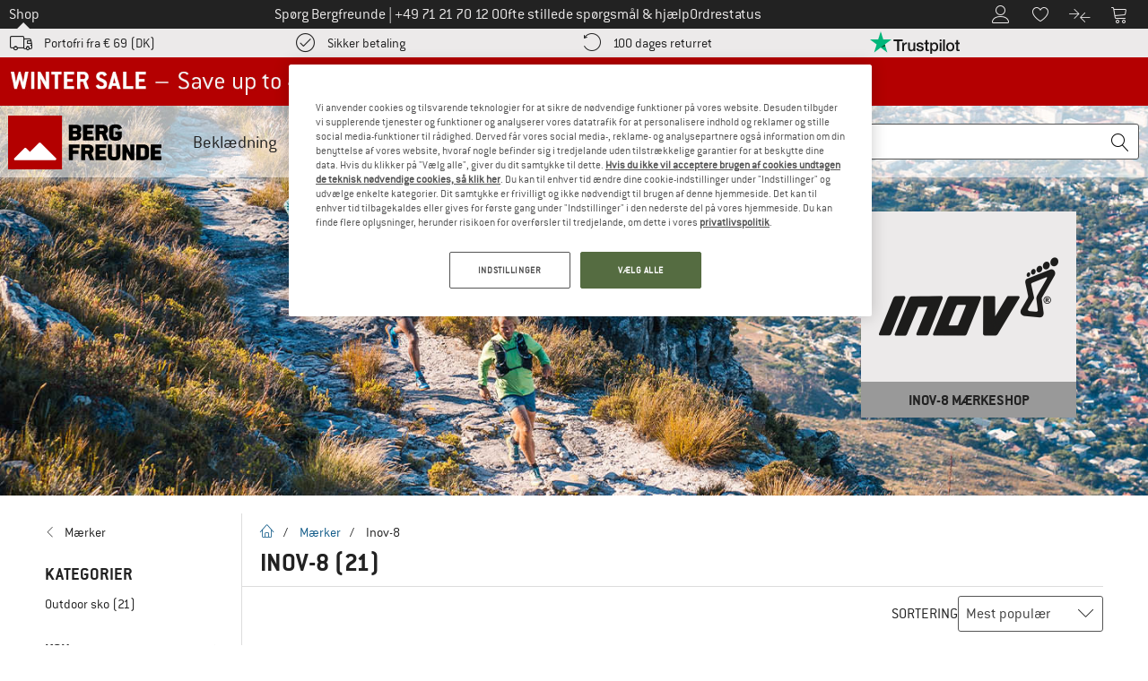

--- FILE ---
content_type: text/html; charset=UTF-8
request_url: https://www.bergfreunde.dk/maerker/inov-8/
body_size: 119547
content:
<!DOCTYPE html>
<html lang="da-DK">
<head>
    <script type="text/javascript">(window.NREUM||(NREUM={})).init={privacy:{cookies_enabled:false},ajax:{deny_list:[]},feature_flags:["soft_nav"]};(window.NREUM||(NREUM={})).loader_config={xpid:"Vg4FUFVQDBAEVFRbAQcOXlI=",licenseKey:"NRJS-69fea895dace8dd134c",applicationID:"405966986",browserID:"535920120"};;/*! For license information please see nr-loader-spa-1.308.0.min.js.LICENSE.txt */
(()=>{var e,t,r={384:(e,t,r)=>{"use strict";r.d(t,{NT:()=>a,US:()=>u,Zm:()=>o,bQ:()=>d,dV:()=>c,pV:()=>l});var n=r(6154),i=r(1863),s=r(1910);const a={beacon:"bam.nr-data.net",errorBeacon:"bam.nr-data.net"};function o(){return n.gm.NREUM||(n.gm.NREUM={}),void 0===n.gm.newrelic&&(n.gm.newrelic=n.gm.NREUM),n.gm.NREUM}function c(){let e=o();return e.o||(e.o={ST:n.gm.setTimeout,SI:n.gm.setImmediate||n.gm.setInterval,CT:n.gm.clearTimeout,XHR:n.gm.XMLHttpRequest,REQ:n.gm.Request,EV:n.gm.Event,PR:n.gm.Promise,MO:n.gm.MutationObserver,FETCH:n.gm.fetch,WS:n.gm.WebSocket},(0,s.i)(...Object.values(e.o))),e}function d(e,t){let r=o();r.initializedAgents??={},t.initializedAt={ms:(0,i.t)(),date:new Date},r.initializedAgents[e]=t}function u(e,t){o()[e]=t}function l(){return function(){let e=o();const t=e.info||{};e.info={beacon:a.beacon,errorBeacon:a.errorBeacon,...t}}(),function(){let e=o();const t=e.init||{};e.init={...t}}(),c(),function(){let e=o();const t=e.loader_config||{};e.loader_config={...t}}(),o()}},782:(e,t,r)=>{"use strict";r.d(t,{T:()=>n});const n=r(860).K7.pageViewTiming},860:(e,t,r)=>{"use strict";r.d(t,{$J:()=>u,K7:()=>c,P3:()=>d,XX:()=>i,Yy:()=>o,df:()=>s,qY:()=>n,v4:()=>a});const n="events",i="jserrors",s="browser/blobs",a="rum",o="browser/logs",c={ajax:"ajax",genericEvents:"generic_events",jserrors:i,logging:"logging",metrics:"metrics",pageAction:"page_action",pageViewEvent:"page_view_event",pageViewTiming:"page_view_timing",sessionReplay:"session_replay",sessionTrace:"session_trace",softNav:"soft_navigations",spa:"spa"},d={[c.pageViewEvent]:1,[c.pageViewTiming]:2,[c.metrics]:3,[c.jserrors]:4,[c.spa]:5,[c.ajax]:6,[c.sessionTrace]:7,[c.softNav]:8,[c.sessionReplay]:9,[c.logging]:10,[c.genericEvents]:11},u={[c.pageViewEvent]:a,[c.pageViewTiming]:n,[c.ajax]:n,[c.spa]:n,[c.softNav]:n,[c.metrics]:i,[c.jserrors]:i,[c.sessionTrace]:s,[c.sessionReplay]:s,[c.logging]:o,[c.genericEvents]:"ins"}},944:(e,t,r)=>{"use strict";r.d(t,{R:()=>i});var n=r(3241);function i(e,t){"function"==typeof console.debug&&(console.debug("New Relic Warning: https://github.com/newrelic/newrelic-browser-agent/blob/main/docs/warning-codes.md#".concat(e),t),(0,n.W)({agentIdentifier:null,drained:null,type:"data",name:"warn",feature:"warn",data:{code:e,secondary:t}}))}},993:(e,t,r)=>{"use strict";r.d(t,{A$:()=>s,ET:()=>a,TZ:()=>o,p_:()=>i});var n=r(860);const i={ERROR:"ERROR",WARN:"WARN",INFO:"INFO",DEBUG:"DEBUG",TRACE:"TRACE"},s={OFF:0,ERROR:1,WARN:2,INFO:3,DEBUG:4,TRACE:5},a="log",o=n.K7.logging},1541:(e,t,r)=>{"use strict";r.d(t,{U:()=>i,f:()=>n});const n={MFE:"MFE",BA:"BA"};function i(e,t){if(2!==t?.harvestEndpointVersion)return{};const r=t.agentRef.runtime.appMetadata.agents[0].entityGuid;return e?{"source.id":e.id,"source.name":e.name,"source.type":e.type,"parent.id":e.parent?.id||r,"parent.type":e.parent?.type||n.BA}:{"entity.guid":r,appId:t.agentRef.info.applicationID}}},1687:(e,t,r)=>{"use strict";r.d(t,{Ak:()=>d,Ze:()=>h,x3:()=>u});var n=r(3241),i=r(7836),s=r(3606),a=r(860),o=r(2646);const c={};function d(e,t){const r={staged:!1,priority:a.P3[t]||0};l(e),c[e].get(t)||c[e].set(t,r)}function u(e,t){e&&c[e]&&(c[e].get(t)&&c[e].delete(t),p(e,t,!1),c[e].size&&f(e))}function l(e){if(!e)throw new Error("agentIdentifier required");c[e]||(c[e]=new Map)}function h(e="",t="feature",r=!1){if(l(e),!e||!c[e].get(t)||r)return p(e,t);c[e].get(t).staged=!0,f(e)}function f(e){const t=Array.from(c[e]);t.every(([e,t])=>t.staged)&&(t.sort((e,t)=>e[1].priority-t[1].priority),t.forEach(([t])=>{c[e].delete(t),p(e,t)}))}function p(e,t,r=!0){const a=e?i.ee.get(e):i.ee,c=s.i.handlers;if(!a.aborted&&a.backlog&&c){if((0,n.W)({agentIdentifier:e,type:"lifecycle",name:"drain",feature:t}),r){const e=a.backlog[t],r=c[t];if(r){for(let t=0;e&&t<e.length;++t)g(e[t],r);Object.entries(r).forEach(([e,t])=>{Object.values(t||{}).forEach(t=>{t[0]?.on&&t[0]?.context()instanceof o.y&&t[0].on(e,t[1])})})}}a.isolatedBacklog||delete c[t],a.backlog[t]=null,a.emit("drain-"+t,[])}}function g(e,t){var r=e[1];Object.values(t[r]||{}).forEach(t=>{var r=e[0];if(t[0]===r){var n=t[1],i=e[3],s=e[2];n.apply(i,s)}})}},1738:(e,t,r)=>{"use strict";r.d(t,{U:()=>f,Y:()=>h});var n=r(3241),i=r(9908),s=r(1863),a=r(944),o=r(5701),c=r(3969),d=r(8362),u=r(860),l=r(4261);function h(e,t,r,s){const h=s||r;!h||h[e]&&h[e]!==d.d.prototype[e]||(h[e]=function(){(0,i.p)(c.xV,["API/"+e+"/called"],void 0,u.K7.metrics,r.ee),(0,n.W)({agentIdentifier:r.agentIdentifier,drained:!!o.B?.[r.agentIdentifier],type:"data",name:"api",feature:l.Pl+e,data:{}});try{return t.apply(this,arguments)}catch(e){(0,a.R)(23,e)}})}function f(e,t,r,n,a){const o=e.info;null===r?delete o.jsAttributes[t]:o.jsAttributes[t]=r,(a||null===r)&&(0,i.p)(l.Pl+n,[(0,s.t)(),t,r],void 0,"session",e.ee)}},1741:(e,t,r)=>{"use strict";r.d(t,{W:()=>s});var n=r(944),i=r(4261);class s{#e(e,...t){if(this[e]!==s.prototype[e])return this[e](...t);(0,n.R)(35,e)}addPageAction(e,t){return this.#e(i.hG,e,t)}register(e){return this.#e(i.eY,e)}recordCustomEvent(e,t){return this.#e(i.fF,e,t)}setPageViewName(e,t){return this.#e(i.Fw,e,t)}setCustomAttribute(e,t,r){return this.#e(i.cD,e,t,r)}noticeError(e,t){return this.#e(i.o5,e,t)}setUserId(e,t=!1){return this.#e(i.Dl,e,t)}setApplicationVersion(e){return this.#e(i.nb,e)}setErrorHandler(e){return this.#e(i.bt,e)}addRelease(e,t){return this.#e(i.k6,e,t)}log(e,t){return this.#e(i.$9,e,t)}start(){return this.#e(i.d3)}finished(e){return this.#e(i.BL,e)}recordReplay(){return this.#e(i.CH)}pauseReplay(){return this.#e(i.Tb)}addToTrace(e){return this.#e(i.U2,e)}setCurrentRouteName(e){return this.#e(i.PA,e)}interaction(e){return this.#e(i.dT,e)}wrapLogger(e,t,r){return this.#e(i.Wb,e,t,r)}measure(e,t){return this.#e(i.V1,e,t)}consent(e){return this.#e(i.Pv,e)}}},1863:(e,t,r)=>{"use strict";function n(){return Math.floor(performance.now())}r.d(t,{t:()=>n})},1910:(e,t,r)=>{"use strict";r.d(t,{i:()=>s});var n=r(944);const i=new Map;function s(...e){return e.every(e=>{if(i.has(e))return i.get(e);const t="function"==typeof e?e.toString():"",r=t.includes("[native code]"),s=t.includes("nrWrapper");return r||s||(0,n.R)(64,e?.name||t),i.set(e,r),r})}},2555:(e,t,r)=>{"use strict";r.d(t,{D:()=>o,f:()=>a});var n=r(384),i=r(8122);const s={beacon:n.NT.beacon,errorBeacon:n.NT.errorBeacon,licenseKey:void 0,applicationID:void 0,sa:void 0,queueTime:void 0,applicationTime:void 0,ttGuid:void 0,user:void 0,account:void 0,product:void 0,extra:void 0,jsAttributes:{},userAttributes:void 0,atts:void 0,transactionName:void 0,tNamePlain:void 0};function a(e){try{return!!e.licenseKey&&!!e.errorBeacon&&!!e.applicationID}catch(e){return!1}}const o=e=>(0,i.a)(e,s)},2614:(e,t,r)=>{"use strict";r.d(t,{BB:()=>a,H3:()=>n,g:()=>d,iL:()=>c,tS:()=>o,uh:()=>i,wk:()=>s});const n="NRBA",i="SESSION",s=144e5,a=18e5,o={STARTED:"session-started",PAUSE:"session-pause",RESET:"session-reset",RESUME:"session-resume",UPDATE:"session-update"},c={SAME_TAB:"same-tab",CROSS_TAB:"cross-tab"},d={OFF:0,FULL:1,ERROR:2}},2646:(e,t,r)=>{"use strict";r.d(t,{y:()=>n});class n{constructor(e){this.contextId=e}}},2843:(e,t,r)=>{"use strict";r.d(t,{G:()=>s,u:()=>i});var n=r(3878);function i(e,t=!1,r,i){(0,n.DD)("visibilitychange",function(){if(t)return void("hidden"===document.visibilityState&&e());e(document.visibilityState)},r,i)}function s(e,t,r){(0,n.sp)("pagehide",e,t,r)}},3241:(e,t,r)=>{"use strict";r.d(t,{W:()=>s});var n=r(6154);const i="newrelic";function s(e={}){try{n.gm.dispatchEvent(new CustomEvent(i,{detail:e}))}catch(e){}}},3304:(e,t,r)=>{"use strict";r.d(t,{A:()=>s});var n=r(7836);const i=()=>{const e=new WeakSet;return(t,r)=>{if("object"==typeof r&&null!==r){if(e.has(r))return;e.add(r)}return r}};function s(e){try{return JSON.stringify(e,i())??""}catch(e){try{n.ee.emit("internal-error",[e])}catch(e){}return""}}},3333:(e,t,r)=>{"use strict";r.d(t,{$v:()=>u,TZ:()=>n,Xh:()=>c,Zp:()=>i,kd:()=>d,mq:()=>o,nf:()=>a,qN:()=>s});const n=r(860).K7.genericEvents,i=["auxclick","click","copy","keydown","paste","scrollend"],s=["focus","blur"],a=4,o=1e3,c=2e3,d=["PageAction","UserAction","BrowserPerformance"],u={RESOURCES:"experimental.resources",REGISTER:"register"}},3434:(e,t,r)=>{"use strict";r.d(t,{Jt:()=>s,YM:()=>d});var n=r(7836),i=r(5607);const s="nr@original:".concat(i.W),a=50;var o=Object.prototype.hasOwnProperty,c=!1;function d(e,t){return e||(e=n.ee),r.inPlace=function(e,t,n,i,s){n||(n="");const a="-"===n.charAt(0);for(let o=0;o<t.length;o++){const c=t[o],d=e[c];l(d)||(e[c]=r(d,a?c+n:n,i,c,s))}},r.flag=s,r;function r(t,r,n,c,d){return l(t)?t:(r||(r=""),nrWrapper[s]=t,function(e,t,r){if(Object.defineProperty&&Object.keys)try{return Object.keys(e).forEach(function(r){Object.defineProperty(t,r,{get:function(){return e[r]},set:function(t){return e[r]=t,t}})}),t}catch(e){u([e],r)}for(var n in e)o.call(e,n)&&(t[n]=e[n])}(t,nrWrapper,e),nrWrapper);function nrWrapper(){var s,o,l,h;let f;try{o=this,s=[...arguments],l="function"==typeof n?n(s,o):n||{}}catch(t){u([t,"",[s,o,c],l],e)}i(r+"start",[s,o,c],l,d);const p=performance.now();let g;try{return h=t.apply(o,s),g=performance.now(),h}catch(e){throw g=performance.now(),i(r+"err",[s,o,e],l,d),f=e,f}finally{const e=g-p,t={start:p,end:g,duration:e,isLongTask:e>=a,methodName:c,thrownError:f};t.isLongTask&&i("long-task",[t,o],l,d),i(r+"end",[s,o,h],l,d)}}}function i(r,n,i,s){if(!c||t){var a=c;c=!0;try{e.emit(r,n,i,t,s)}catch(t){u([t,r,n,i],e)}c=a}}}function u(e,t){t||(t=n.ee);try{t.emit("internal-error",e)}catch(e){}}function l(e){return!(e&&"function"==typeof e&&e.apply&&!e[s])}},3606:(e,t,r)=>{"use strict";r.d(t,{i:()=>s});var n=r(9908);s.on=a;var i=s.handlers={};function s(e,t,r,s){a(s||n.d,i,e,t,r)}function a(e,t,r,i,s){s||(s="feature"),e||(e=n.d);var a=t[s]=t[s]||{};(a[r]=a[r]||[]).push([e,i])}},3738:(e,t,r)=>{"use strict";r.d(t,{He:()=>i,Kp:()=>o,Lc:()=>d,Rz:()=>u,TZ:()=>n,bD:()=>s,d3:()=>a,jx:()=>l,sl:()=>h,uP:()=>c});const n=r(860).K7.sessionTrace,i="bstResource",s="resource",a="-start",o="-end",c="fn"+a,d="fn"+o,u="pushState",l=1e3,h=3e4},3785:(e,t,r)=>{"use strict";r.d(t,{R:()=>c,b:()=>d});var n=r(9908),i=r(1863),s=r(860),a=r(3969),o=r(993);function c(e,t,r={},c=o.p_.INFO,d=!0,u,l=(0,i.t)()){(0,n.p)(a.xV,["API/logging/".concat(c.toLowerCase(),"/called")],void 0,s.K7.metrics,e),(0,n.p)(o.ET,[l,t,r,c,d,u],void 0,s.K7.logging,e)}function d(e){return"string"==typeof e&&Object.values(o.p_).some(t=>t===e.toUpperCase().trim())}},3878:(e,t,r)=>{"use strict";function n(e,t){return{capture:e,passive:!1,signal:t}}function i(e,t,r=!1,i){window.addEventListener(e,t,n(r,i))}function s(e,t,r=!1,i){document.addEventListener(e,t,n(r,i))}r.d(t,{DD:()=>s,jT:()=>n,sp:()=>i})},3962:(e,t,r)=>{"use strict";r.d(t,{AM:()=>a,O2:()=>l,OV:()=>s,Qu:()=>h,TZ:()=>c,ih:()=>f,pP:()=>o,t1:()=>u,tC:()=>i,wD:()=>d});var n=r(860);const i=["click","keydown","submit"],s="popstate",a="api",o="initialPageLoad",c=n.K7.softNav,d=5e3,u=500,l={INITIAL_PAGE_LOAD:"",ROUTE_CHANGE:1,UNSPECIFIED:2},h={INTERACTION:1,AJAX:2,CUSTOM_END:3,CUSTOM_TRACER:4},f={IP:"in progress",PF:"pending finish",FIN:"finished",CAN:"cancelled"}},3969:(e,t,r)=>{"use strict";r.d(t,{TZ:()=>n,XG:()=>o,rs:()=>i,xV:()=>a,z_:()=>s});const n=r(860).K7.metrics,i="sm",s="cm",a="storeSupportabilityMetrics",o="storeEventMetrics"},4234:(e,t,r)=>{"use strict";r.d(t,{W:()=>s});var n=r(7836),i=r(1687);class s{constructor(e,t){this.agentIdentifier=e,this.ee=n.ee.get(e),this.featureName=t,this.blocked=!1}deregisterDrain(){(0,i.x3)(this.agentIdentifier,this.featureName)}}},4261:(e,t,r)=>{"use strict";r.d(t,{$9:()=>u,BL:()=>c,CH:()=>p,Dl:()=>R,Fw:()=>w,PA:()=>v,Pl:()=>n,Pv:()=>A,Tb:()=>h,U2:()=>a,V1:()=>E,Wb:()=>T,bt:()=>y,cD:()=>b,d3:()=>x,dT:()=>d,eY:()=>g,fF:()=>f,hG:()=>s,hw:()=>i,k6:()=>o,nb:()=>m,o5:()=>l});const n="api-",i=n+"ixn-",s="addPageAction",a="addToTrace",o="addRelease",c="finished",d="interaction",u="log",l="noticeError",h="pauseReplay",f="recordCustomEvent",p="recordReplay",g="register",m="setApplicationVersion",v="setCurrentRouteName",b="setCustomAttribute",y="setErrorHandler",w="setPageViewName",R="setUserId",x="start",T="wrapLogger",E="measure",A="consent"},5205:(e,t,r)=>{"use strict";r.d(t,{j:()=>S});var n=r(384),i=r(1741);var s=r(2555),a=r(3333);const o=e=>{if(!e||"string"!=typeof e)return!1;try{document.createDocumentFragment().querySelector(e)}catch{return!1}return!0};var c=r(2614),d=r(944),u=r(8122);const l="[data-nr-mask]",h=e=>(0,u.a)(e,(()=>{const e={feature_flags:[],experimental:{allow_registered_children:!1,resources:!1},mask_selector:"*",block_selector:"[data-nr-block]",mask_input_options:{color:!1,date:!1,"datetime-local":!1,email:!1,month:!1,number:!1,range:!1,search:!1,tel:!1,text:!1,time:!1,url:!1,week:!1,textarea:!1,select:!1,password:!0}};return{ajax:{deny_list:void 0,block_internal:!0,enabled:!0,autoStart:!0},api:{get allow_registered_children(){return e.feature_flags.includes(a.$v.REGISTER)||e.experimental.allow_registered_children},set allow_registered_children(t){e.experimental.allow_registered_children=t},duplicate_registered_data:!1},browser_consent_mode:{enabled:!1},distributed_tracing:{enabled:void 0,exclude_newrelic_header:void 0,cors_use_newrelic_header:void 0,cors_use_tracecontext_headers:void 0,allowed_origins:void 0},get feature_flags(){return e.feature_flags},set feature_flags(t){e.feature_flags=t},generic_events:{enabled:!0,autoStart:!0},harvest:{interval:30},jserrors:{enabled:!0,autoStart:!0},logging:{enabled:!0,autoStart:!0},metrics:{enabled:!0,autoStart:!0},obfuscate:void 0,page_action:{enabled:!0},page_view_event:{enabled:!0,autoStart:!0},page_view_timing:{enabled:!0,autoStart:!0},performance:{capture_marks:!1,capture_measures:!1,capture_detail:!0,resources:{get enabled(){return e.feature_flags.includes(a.$v.RESOURCES)||e.experimental.resources},set enabled(t){e.experimental.resources=t},asset_types:[],first_party_domains:[],ignore_newrelic:!0}},privacy:{cookies_enabled:!0},proxy:{assets:void 0,beacon:void 0},session:{expiresMs:c.wk,inactiveMs:c.BB},session_replay:{autoStart:!0,enabled:!1,preload:!1,sampling_rate:10,error_sampling_rate:100,collect_fonts:!1,inline_images:!1,fix_stylesheets:!0,mask_all_inputs:!0,get mask_text_selector(){return e.mask_selector},set mask_text_selector(t){o(t)?e.mask_selector="".concat(t,",").concat(l):""===t||null===t?e.mask_selector=l:(0,d.R)(5,t)},get block_class(){return"nr-block"},get ignore_class(){return"nr-ignore"},get mask_text_class(){return"nr-mask"},get block_selector(){return e.block_selector},set block_selector(t){o(t)?e.block_selector+=",".concat(t):""!==t&&(0,d.R)(6,t)},get mask_input_options(){return e.mask_input_options},set mask_input_options(t){t&&"object"==typeof t?e.mask_input_options={...t,password:!0}:(0,d.R)(7,t)}},session_trace:{enabled:!0,autoStart:!0},soft_navigations:{enabled:!0,autoStart:!0},spa:{enabled:!0,autoStart:!0},ssl:void 0,user_actions:{enabled:!0,elementAttributes:["id","className","tagName","type"]}}})());var f=r(6154),p=r(9324);let g=0;const m={buildEnv:p.F3,distMethod:p.Xs,version:p.xv,originTime:f.WN},v={consented:!1},b={appMetadata:{},get consented(){return this.session?.state?.consent||v.consented},set consented(e){v.consented=e},customTransaction:void 0,denyList:void 0,disabled:!1,harvester:void 0,isolatedBacklog:!1,isRecording:!1,loaderType:void 0,maxBytes:3e4,obfuscator:void 0,onerror:void 0,ptid:void 0,releaseIds:{},session:void 0,timeKeeper:void 0,registeredEntities:[],jsAttributesMetadata:{bytes:0},get harvestCount(){return++g}},y=e=>{const t=(0,u.a)(e,b),r=Object.keys(m).reduce((e,t)=>(e[t]={value:m[t],writable:!1,configurable:!0,enumerable:!0},e),{});return Object.defineProperties(t,r)};var w=r(5701);const R=e=>{const t=e.startsWith("http");e+="/",r.p=t?e:"https://"+e};var x=r(7836),T=r(3241);const E={accountID:void 0,trustKey:void 0,agentID:void 0,licenseKey:void 0,applicationID:void 0,xpid:void 0},A=e=>(0,u.a)(e,E),_=new Set;function S(e,t={},r,a){let{init:o,info:c,loader_config:d,runtime:u={},exposed:l=!0}=t;if(!c){const e=(0,n.pV)();o=e.init,c=e.info,d=e.loader_config}e.init=h(o||{}),e.loader_config=A(d||{}),c.jsAttributes??={},f.bv&&(c.jsAttributes.isWorker=!0),e.info=(0,s.D)(c);const p=e.init,g=[c.beacon,c.errorBeacon];_.has(e.agentIdentifier)||(p.proxy.assets&&(R(p.proxy.assets),g.push(p.proxy.assets)),p.proxy.beacon&&g.push(p.proxy.beacon),e.beacons=[...g],function(e){const t=(0,n.pV)();Object.getOwnPropertyNames(i.W.prototype).forEach(r=>{const n=i.W.prototype[r];if("function"!=typeof n||"constructor"===n)return;let s=t[r];e[r]&&!1!==e.exposed&&"micro-agent"!==e.runtime?.loaderType&&(t[r]=(...t)=>{const n=e[r](...t);return s?s(...t):n})})}(e),(0,n.US)("activatedFeatures",w.B)),u.denyList=[...p.ajax.deny_list||[],...p.ajax.block_internal?g:[]],u.ptid=e.agentIdentifier,u.loaderType=r,e.runtime=y(u),_.has(e.agentIdentifier)||(e.ee=x.ee.get(e.agentIdentifier),e.exposed=l,(0,T.W)({agentIdentifier:e.agentIdentifier,drained:!!w.B?.[e.agentIdentifier],type:"lifecycle",name:"initialize",feature:void 0,data:e.config})),_.add(e.agentIdentifier)}},5270:(e,t,r)=>{"use strict";r.d(t,{Aw:()=>a,SR:()=>s,rF:()=>o});var n=r(384),i=r(7767);function s(e){return!!(0,n.dV)().o.MO&&(0,i.V)(e)&&!0===e?.session_trace.enabled}function a(e){return!0===e?.session_replay.preload&&s(e)}function o(e,t){try{if("string"==typeof t?.type){if("password"===t.type.toLowerCase())return"*".repeat(e?.length||0);if(void 0!==t?.dataset?.nrUnmask||t?.classList?.contains("nr-unmask"))return e}}catch(e){}return"string"==typeof e?e.replace(/[\S]/g,"*"):"*".repeat(e?.length||0)}},5289:(e,t,r)=>{"use strict";r.d(t,{GG:()=>a,Qr:()=>c,sB:()=>o});var n=r(3878),i=r(6389);function s(){return"undefined"==typeof document||"complete"===document.readyState}function a(e,t){if(s())return e();const r=(0,i.J)(e),a=setInterval(()=>{s()&&(clearInterval(a),r())},500);(0,n.sp)("load",r,t)}function o(e){if(s())return e();(0,n.DD)("DOMContentLoaded",e)}function c(e){if(s())return e();(0,n.sp)("popstate",e)}},5607:(e,t,r)=>{"use strict";r.d(t,{W:()=>n});const n=(0,r(9566).bz)()},5701:(e,t,r)=>{"use strict";r.d(t,{B:()=>s,t:()=>a});var n=r(3241);const i=new Set,s={};function a(e,t){const r=t.agentIdentifier;s[r]??={},e&&"object"==typeof e&&(i.has(r)||(t.ee.emit("rumresp",[e]),s[r]=e,i.add(r),(0,n.W)({agentIdentifier:r,loaded:!0,drained:!0,type:"lifecycle",name:"load",feature:void 0,data:e})))}},6154:(e,t,r)=>{"use strict";r.d(t,{OF:()=>d,RI:()=>i,WN:()=>h,bv:()=>s,eN:()=>f,gm:()=>a,lR:()=>l,m:()=>c,mw:()=>o,sb:()=>u});var n=r(1863);const i="undefined"!=typeof window&&!!window.document,s="undefined"!=typeof WorkerGlobalScope&&("undefined"!=typeof self&&self instanceof WorkerGlobalScope&&self.navigator instanceof WorkerNavigator||"undefined"!=typeof globalThis&&globalThis instanceof WorkerGlobalScope&&globalThis.navigator instanceof WorkerNavigator),a=i?window:"undefined"!=typeof WorkerGlobalScope&&("undefined"!=typeof self&&self instanceof WorkerGlobalScope&&self||"undefined"!=typeof globalThis&&globalThis instanceof WorkerGlobalScope&&globalThis),o=Boolean("hidden"===a?.document?.visibilityState),c=""+a?.location,d=/iPad|iPhone|iPod/.test(a.navigator?.userAgent),u=d&&"undefined"==typeof SharedWorker,l=(()=>{const e=a.navigator?.userAgent?.match(/Firefox[/\s](\d+\.\d+)/);return Array.isArray(e)&&e.length>=2?+e[1]:0})(),h=Date.now()-(0,n.t)(),f=()=>"undefined"!=typeof PerformanceNavigationTiming&&a?.performance?.getEntriesByType("navigation")?.[0]?.responseStart},6344:(e,t,r)=>{"use strict";r.d(t,{BB:()=>u,Qb:()=>l,TZ:()=>i,Ug:()=>a,Vh:()=>s,_s:()=>o,bc:()=>d,yP:()=>c});var n=r(2614);const i=r(860).K7.sessionReplay,s="errorDuringReplay",a=.12,o={DomContentLoaded:0,Load:1,FullSnapshot:2,IncrementalSnapshot:3,Meta:4,Custom:5},c={[n.g.ERROR]:15e3,[n.g.FULL]:3e5,[n.g.OFF]:0},d={RESET:{message:"Session was reset",sm:"Reset"},IMPORT:{message:"Recorder failed to import",sm:"Import"},TOO_MANY:{message:"429: Too Many Requests",sm:"Too-Many"},TOO_BIG:{message:"Payload was too large",sm:"Too-Big"},CROSS_TAB:{message:"Session Entity was set to OFF on another tab",sm:"Cross-Tab"},ENTITLEMENTS:{message:"Session Replay is not allowed and will not be started",sm:"Entitlement"}},u=5e3,l={API:"api",RESUME:"resume",SWITCH_TO_FULL:"switchToFull",INITIALIZE:"initialize",PRELOAD:"preload"}},6389:(e,t,r)=>{"use strict";function n(e,t=500,r={}){const n=r?.leading||!1;let i;return(...r)=>{n&&void 0===i&&(e.apply(this,r),i=setTimeout(()=>{i=clearTimeout(i)},t)),n||(clearTimeout(i),i=setTimeout(()=>{e.apply(this,r)},t))}}function i(e){let t=!1;return(...r)=>{t||(t=!0,e.apply(this,r))}}r.d(t,{J:()=>i,s:()=>n})},6630:(e,t,r)=>{"use strict";r.d(t,{T:()=>n});const n=r(860).K7.pageViewEvent},6774:(e,t,r)=>{"use strict";r.d(t,{T:()=>n});const n=r(860).K7.jserrors},7295:(e,t,r)=>{"use strict";r.d(t,{Xv:()=>a,gX:()=>i,iW:()=>s});var n=[];function i(e){if(!e||s(e))return!1;if(0===n.length)return!0;if("*"===n[0].hostname)return!1;for(var t=0;t<n.length;t++){var r=n[t];if(r.hostname.test(e.hostname)&&r.pathname.test(e.pathname))return!1}return!0}function s(e){return void 0===e.hostname}function a(e){if(n=[],e&&e.length)for(var t=0;t<e.length;t++){let r=e[t];if(!r)continue;if("*"===r)return void(n=[{hostname:"*"}]);0===r.indexOf("http://")?r=r.substring(7):0===r.indexOf("https://")&&(r=r.substring(8));const i=r.indexOf("/");let s,a;i>0?(s=r.substring(0,i),a=r.substring(i)):(s=r,a="*");let[c]=s.split(":");n.push({hostname:o(c),pathname:o(a,!0)})}}function o(e,t=!1){const r=e.replace(/[.+?^${}()|[\]\\]/g,e=>"\\"+e).replace(/\*/g,".*?");return new RegExp((t?"^":"")+r+"$")}},7485:(e,t,r)=>{"use strict";r.d(t,{D:()=>i});var n=r(6154);function i(e){if(0===(e||"").indexOf("data:"))return{protocol:"data"};try{const t=new URL(e,location.href),r={port:t.port,hostname:t.hostname,pathname:t.pathname,search:t.search,protocol:t.protocol.slice(0,t.protocol.indexOf(":")),sameOrigin:t.protocol===n.gm?.location?.protocol&&t.host===n.gm?.location?.host};return r.port&&""!==r.port||("http:"===t.protocol&&(r.port="80"),"https:"===t.protocol&&(r.port="443")),r.pathname&&""!==r.pathname?r.pathname.startsWith("/")||(r.pathname="/".concat(r.pathname)):r.pathname="/",r}catch(e){return{}}}},7699:(e,t,r)=>{"use strict";r.d(t,{It:()=>s,KC:()=>o,No:()=>i,qh:()=>a});var n=r(860);const i=16e3,s=1e6,a="SESSION_ERROR",o={[n.K7.logging]:!0,[n.K7.genericEvents]:!1,[n.K7.jserrors]:!1,[n.K7.ajax]:!1}},7767:(e,t,r)=>{"use strict";r.d(t,{V:()=>i});var n=r(6154);const i=e=>n.RI&&!0===e?.privacy.cookies_enabled},7836:(e,t,r)=>{"use strict";r.d(t,{P:()=>o,ee:()=>c});var n=r(384),i=r(8990),s=r(2646),a=r(5607);const o="nr@context:".concat(a.W),c=function e(t,r){var n={},a={},u={},l=!1;try{l=16===r.length&&d.initializedAgents?.[r]?.runtime.isolatedBacklog}catch(e){}var h={on:p,addEventListener:p,removeEventListener:function(e,t){var r=n[e];if(!r)return;for(var i=0;i<r.length;i++)r[i]===t&&r.splice(i,1)},emit:function(e,r,n,i,s){!1!==s&&(s=!0);if(c.aborted&&!i)return;t&&s&&t.emit(e,r,n);var o=f(n);g(e).forEach(e=>{e.apply(o,r)});var d=v()[a[e]];d&&d.push([h,e,r,o]);return o},get:m,listeners:g,context:f,buffer:function(e,t){const r=v();if(t=t||"feature",h.aborted)return;Object.entries(e||{}).forEach(([e,n])=>{a[n]=t,t in r||(r[t]=[])})},abort:function(){h._aborted=!0,Object.keys(h.backlog).forEach(e=>{delete h.backlog[e]})},isBuffering:function(e){return!!v()[a[e]]},debugId:r,backlog:l?{}:t&&"object"==typeof t.backlog?t.backlog:{},isolatedBacklog:l};return Object.defineProperty(h,"aborted",{get:()=>{let e=h._aborted||!1;return e||(t&&(e=t.aborted),e)}}),h;function f(e){return e&&e instanceof s.y?e:e?(0,i.I)(e,o,()=>new s.y(o)):new s.y(o)}function p(e,t){n[e]=g(e).concat(t)}function g(e){return n[e]||[]}function m(t){return u[t]=u[t]||e(h,t)}function v(){return h.backlog}}(void 0,"globalEE"),d=(0,n.Zm)();d.ee||(d.ee=c)},8122:(e,t,r)=>{"use strict";r.d(t,{a:()=>i});var n=r(944);function i(e,t){try{if(!e||"object"!=typeof e)return(0,n.R)(3);if(!t||"object"!=typeof t)return(0,n.R)(4);const r=Object.create(Object.getPrototypeOf(t),Object.getOwnPropertyDescriptors(t)),s=0===Object.keys(r).length?e:r;for(let a in s)if(void 0!==e[a])try{if(null===e[a]){r[a]=null;continue}Array.isArray(e[a])&&Array.isArray(t[a])?r[a]=Array.from(new Set([...e[a],...t[a]])):"object"==typeof e[a]&&"object"==typeof t[a]?r[a]=i(e[a],t[a]):r[a]=e[a]}catch(e){r[a]||(0,n.R)(1,e)}return r}catch(e){(0,n.R)(2,e)}}},8139:(e,t,r)=>{"use strict";r.d(t,{u:()=>h});var n=r(7836),i=r(3434),s=r(8990),a=r(6154);const o={},c=a.gm.XMLHttpRequest,d="addEventListener",u="removeEventListener",l="nr@wrapped:".concat(n.P);function h(e){var t=function(e){return(e||n.ee).get("events")}(e);if(o[t.debugId]++)return t;o[t.debugId]=1;var r=(0,i.YM)(t,!0);function h(e){r.inPlace(e,[d,u],"-",p)}function p(e,t){return e[1]}return"getPrototypeOf"in Object&&(a.RI&&f(document,h),c&&f(c.prototype,h),f(a.gm,h)),t.on(d+"-start",function(e,t){var n=e[1];if(null!==n&&("function"==typeof n||"object"==typeof n)&&"newrelic"!==e[0]){var i=(0,s.I)(n,l,function(){var e={object:function(){if("function"!=typeof n.handleEvent)return;return n.handleEvent.apply(n,arguments)},function:n}[typeof n];return e?r(e,"fn-",null,e.name||"anonymous"):n});this.wrapped=e[1]=i}}),t.on(u+"-start",function(e){e[1]=this.wrapped||e[1]}),t}function f(e,t,...r){let n=e;for(;"object"==typeof n&&!Object.prototype.hasOwnProperty.call(n,d);)n=Object.getPrototypeOf(n);n&&t(n,...r)}},8362:(e,t,r)=>{"use strict";r.d(t,{d:()=>s});var n=r(9566),i=r(1741);class s extends i.W{agentIdentifier=(0,n.LA)(16)}},8374:(e,t,r)=>{r.nc=(()=>{try{return document?.currentScript?.nonce}catch(e){}return""})()},8990:(e,t,r)=>{"use strict";r.d(t,{I:()=>i});var n=Object.prototype.hasOwnProperty;function i(e,t,r){if(n.call(e,t))return e[t];var i=r();if(Object.defineProperty&&Object.keys)try{return Object.defineProperty(e,t,{value:i,writable:!0,enumerable:!1}),i}catch(e){}return e[t]=i,i}},9119:(e,t,r)=>{"use strict";r.d(t,{L:()=>s});var n=/([^?#]*)[^#]*(#[^?]*|$).*/,i=/([^?#]*)().*/;function s(e,t){return e?e.replace(t?n:i,"$1$2"):e}},9300:(e,t,r)=>{"use strict";r.d(t,{T:()=>n});const n=r(860).K7.ajax},9324:(e,t,r)=>{"use strict";r.d(t,{AJ:()=>a,F3:()=>i,Xs:()=>s,Yq:()=>o,xv:()=>n});const n="1.308.0",i="PROD",s="CDN",a="@newrelic/rrweb",o="1.0.1"},9566:(e,t,r)=>{"use strict";r.d(t,{LA:()=>o,ZF:()=>c,bz:()=>a,el:()=>d});var n=r(6154);const i="xxxxxxxx-xxxx-4xxx-yxxx-xxxxxxxxxxxx";function s(e,t){return e?15&e[t]:16*Math.random()|0}function a(){const e=n.gm?.crypto||n.gm?.msCrypto;let t,r=0;return e&&e.getRandomValues&&(t=e.getRandomValues(new Uint8Array(30))),i.split("").map(e=>"x"===e?s(t,r++).toString(16):"y"===e?(3&s()|8).toString(16):e).join("")}function o(e){const t=n.gm?.crypto||n.gm?.msCrypto;let r,i=0;t&&t.getRandomValues&&(r=t.getRandomValues(new Uint8Array(e)));const a=[];for(var o=0;o<e;o++)a.push(s(r,i++).toString(16));return a.join("")}function c(){return o(16)}function d(){return o(32)}},9908:(e,t,r)=>{"use strict";r.d(t,{d:()=>n,p:()=>i});var n=r(7836).ee.get("handle");function i(e,t,r,i,s){s?(s.buffer([e],i),s.emit(e,t,r)):(n.buffer([e],i),n.emit(e,t,r))}}},n={};function i(e){var t=n[e];if(void 0!==t)return t.exports;var s=n[e]={exports:{}};return r[e](s,s.exports,i),s.exports}i.m=r,i.d=(e,t)=>{for(var r in t)i.o(t,r)&&!i.o(e,r)&&Object.defineProperty(e,r,{enumerable:!0,get:t[r]})},i.f={},i.e=e=>Promise.all(Object.keys(i.f).reduce((t,r)=>(i.f[r](e,t),t),[])),i.u=e=>({212:"nr-spa-compressor",249:"nr-spa-recorder",478:"nr-spa"}[e]+"-1.308.0.min.js"),i.o=(e,t)=>Object.prototype.hasOwnProperty.call(e,t),e={},t="NRBA-1.308.0.PROD:",i.l=(r,n,s,a)=>{if(e[r])e[r].push(n);else{var o,c;if(void 0!==s)for(var d=document.getElementsByTagName("script"),u=0;u<d.length;u++){var l=d[u];if(l.getAttribute("src")==r||l.getAttribute("data-webpack")==t+s){o=l;break}}if(!o){c=!0;var h={478:"sha512-RSfSVnmHk59T/uIPbdSE0LPeqcEdF4/+XhfJdBuccH5rYMOEZDhFdtnh6X6nJk7hGpzHd9Ujhsy7lZEz/ORYCQ==",249:"sha512-ehJXhmntm85NSqW4MkhfQqmeKFulra3klDyY0OPDUE+sQ3GokHlPh1pmAzuNy//3j4ac6lzIbmXLvGQBMYmrkg==",212:"sha512-B9h4CR46ndKRgMBcK+j67uSR2RCnJfGefU+A7FrgR/k42ovXy5x/MAVFiSvFxuVeEk/pNLgvYGMp1cBSK/G6Fg=="};(o=document.createElement("script")).charset="utf-8",i.nc&&o.setAttribute("nonce",i.nc),o.setAttribute("data-webpack",t+s),o.src=r,0!==o.src.indexOf(window.location.origin+"/")&&(o.crossOrigin="anonymous"),h[a]&&(o.integrity=h[a])}e[r]=[n];var f=(t,n)=>{o.onerror=o.onload=null,clearTimeout(p);var i=e[r];if(delete e[r],o.parentNode&&o.parentNode.removeChild(o),i&&i.forEach(e=>e(n)),t)return t(n)},p=setTimeout(f.bind(null,void 0,{type:"timeout",target:o}),12e4);o.onerror=f.bind(null,o.onerror),o.onload=f.bind(null,o.onload),c&&document.head.appendChild(o)}},i.r=e=>{"undefined"!=typeof Symbol&&Symbol.toStringTag&&Object.defineProperty(e,Symbol.toStringTag,{value:"Module"}),Object.defineProperty(e,"__esModule",{value:!0})},i.p="https://js-agent.newrelic.com/",(()=>{var e={38:0,788:0};i.f.j=(t,r)=>{var n=i.o(e,t)?e[t]:void 0;if(0!==n)if(n)r.push(n[2]);else{var s=new Promise((r,i)=>n=e[t]=[r,i]);r.push(n[2]=s);var a=i.p+i.u(t),o=new Error;i.l(a,r=>{if(i.o(e,t)&&(0!==(n=e[t])&&(e[t]=void 0),n)){var s=r&&("load"===r.type?"missing":r.type),a=r&&r.target&&r.target.src;o.message="Loading chunk "+t+" failed: ("+s+": "+a+")",o.name="ChunkLoadError",o.type=s,o.request=a,n[1](o)}},"chunk-"+t,t)}};var t=(t,r)=>{var n,s,[a,o,c]=r,d=0;if(a.some(t=>0!==e[t])){for(n in o)i.o(o,n)&&(i.m[n]=o[n]);if(c)c(i)}for(t&&t(r);d<a.length;d++)s=a[d],i.o(e,s)&&e[s]&&e[s][0](),e[s]=0},r=self["webpackChunk:NRBA-1.308.0.PROD"]=self["webpackChunk:NRBA-1.308.0.PROD"]||[];r.forEach(t.bind(null,0)),r.push=t.bind(null,r.push.bind(r))})(),(()=>{"use strict";i(8374);var e=i(8362),t=i(860);const r=Object.values(t.K7);var n=i(5205);var s=i(9908),a=i(1863),o=i(4261),c=i(1738);var d=i(1687),u=i(4234),l=i(5289),h=i(6154),f=i(944),p=i(5270),g=i(7767),m=i(6389),v=i(7699);class b extends u.W{constructor(e,t){super(e.agentIdentifier,t),this.agentRef=e,this.abortHandler=void 0,this.featAggregate=void 0,this.loadedSuccessfully=void 0,this.onAggregateImported=new Promise(e=>{this.loadedSuccessfully=e}),this.deferred=Promise.resolve(),!1===e.init[this.featureName].autoStart?this.deferred=new Promise((t,r)=>{this.ee.on("manual-start-all",(0,m.J)(()=>{(0,d.Ak)(e.agentIdentifier,this.featureName),t()}))}):(0,d.Ak)(e.agentIdentifier,t)}importAggregator(e,t,r={}){if(this.featAggregate)return;const n=async()=>{let n;await this.deferred;try{if((0,g.V)(e.init)){const{setupAgentSession:t}=await i.e(478).then(i.bind(i,8766));n=t(e)}}catch(e){(0,f.R)(20,e),this.ee.emit("internal-error",[e]),(0,s.p)(v.qh,[e],void 0,this.featureName,this.ee)}try{if(!this.#t(this.featureName,n,e.init))return(0,d.Ze)(this.agentIdentifier,this.featureName),void this.loadedSuccessfully(!1);const{Aggregate:i}=await t();this.featAggregate=new i(e,r),e.runtime.harvester.initializedAggregates.push(this.featAggregate),this.loadedSuccessfully(!0)}catch(e){(0,f.R)(34,e),this.abortHandler?.(),(0,d.Ze)(this.agentIdentifier,this.featureName,!0),this.loadedSuccessfully(!1),this.ee&&this.ee.abort()}};h.RI?(0,l.GG)(()=>n(),!0):n()}#t(e,r,n){if(this.blocked)return!1;switch(e){case t.K7.sessionReplay:return(0,p.SR)(n)&&!!r;case t.K7.sessionTrace:return!!r;default:return!0}}}var y=i(6630),w=i(2614),R=i(3241);class x extends b{static featureName=y.T;constructor(e){var t;super(e,y.T),this.setupInspectionEvents(e.agentIdentifier),t=e,(0,c.Y)(o.Fw,function(e,r){"string"==typeof e&&("/"!==e.charAt(0)&&(e="/"+e),t.runtime.customTransaction=(r||"http://custom.transaction")+e,(0,s.p)(o.Pl+o.Fw,[(0,a.t)()],void 0,void 0,t.ee))},t),this.importAggregator(e,()=>i.e(478).then(i.bind(i,2467)))}setupInspectionEvents(e){const t=(t,r)=>{t&&(0,R.W)({agentIdentifier:e,timeStamp:t.timeStamp,loaded:"complete"===t.target.readyState,type:"window",name:r,data:t.target.location+""})};(0,l.sB)(e=>{t(e,"DOMContentLoaded")}),(0,l.GG)(e=>{t(e,"load")}),(0,l.Qr)(e=>{t(e,"navigate")}),this.ee.on(w.tS.UPDATE,(t,r)=>{(0,R.W)({agentIdentifier:e,type:"lifecycle",name:"session",data:r})})}}var T=i(384);class E extends e.d{constructor(e){var t;(super(),h.gm)?(this.features={},(0,T.bQ)(this.agentIdentifier,this),this.desiredFeatures=new Set(e.features||[]),this.desiredFeatures.add(x),(0,n.j)(this,e,e.loaderType||"agent"),t=this,(0,c.Y)(o.cD,function(e,r,n=!1){if("string"==typeof e){if(["string","number","boolean"].includes(typeof r)||null===r)return(0,c.U)(t,e,r,o.cD,n);(0,f.R)(40,typeof r)}else(0,f.R)(39,typeof e)},t),function(e){(0,c.Y)(o.Dl,function(t,r=!1){if("string"!=typeof t&&null!==t)return void(0,f.R)(41,typeof t);const n=e.info.jsAttributes["enduser.id"];r&&null!=n&&n!==t?(0,s.p)(o.Pl+"setUserIdAndResetSession",[t],void 0,"session",e.ee):(0,c.U)(e,"enduser.id",t,o.Dl,!0)},e)}(this),function(e){(0,c.Y)(o.nb,function(t){if("string"==typeof t||null===t)return(0,c.U)(e,"application.version",t,o.nb,!1);(0,f.R)(42,typeof t)},e)}(this),function(e){(0,c.Y)(o.d3,function(){e.ee.emit("manual-start-all")},e)}(this),function(e){(0,c.Y)(o.Pv,function(t=!0){if("boolean"==typeof t){if((0,s.p)(o.Pl+o.Pv,[t],void 0,"session",e.ee),e.runtime.consented=t,t){const t=e.features.page_view_event;t.onAggregateImported.then(e=>{const r=t.featAggregate;e&&!r.sentRum&&r.sendRum()})}}else(0,f.R)(65,typeof t)},e)}(this),this.run()):(0,f.R)(21)}get config(){return{info:this.info,init:this.init,loader_config:this.loader_config,runtime:this.runtime}}get api(){return this}run(){try{const e=function(e){const t={};return r.forEach(r=>{t[r]=!!e[r]?.enabled}),t}(this.init),n=[...this.desiredFeatures];n.sort((e,r)=>t.P3[e.featureName]-t.P3[r.featureName]),n.forEach(r=>{if(!e[r.featureName]&&r.featureName!==t.K7.pageViewEvent)return;if(r.featureName===t.K7.spa)return void(0,f.R)(67);const n=function(e){switch(e){case t.K7.ajax:return[t.K7.jserrors];case t.K7.sessionTrace:return[t.K7.ajax,t.K7.pageViewEvent];case t.K7.sessionReplay:return[t.K7.sessionTrace];case t.K7.pageViewTiming:return[t.K7.pageViewEvent];default:return[]}}(r.featureName).filter(e=>!(e in this.features));n.length>0&&(0,f.R)(36,{targetFeature:r.featureName,missingDependencies:n}),this.features[r.featureName]=new r(this)})}catch(e){(0,f.R)(22,e);for(const e in this.features)this.features[e].abortHandler?.();const t=(0,T.Zm)();delete t.initializedAgents[this.agentIdentifier]?.features,delete this.sharedAggregator;return t.ee.get(this.agentIdentifier).abort(),!1}}}var A=i(2843),_=i(782);class S extends b{static featureName=_.T;constructor(e){super(e,_.T),h.RI&&((0,A.u)(()=>(0,s.p)("docHidden",[(0,a.t)()],void 0,_.T,this.ee),!0),(0,A.G)(()=>(0,s.p)("winPagehide",[(0,a.t)()],void 0,_.T,this.ee)),this.importAggregator(e,()=>i.e(478).then(i.bind(i,9917))))}}var O=i(3969);class I extends b{static featureName=O.TZ;constructor(e){super(e,O.TZ),h.RI&&document.addEventListener("securitypolicyviolation",e=>{(0,s.p)(O.xV,["Generic/CSPViolation/Detected"],void 0,this.featureName,this.ee)}),this.importAggregator(e,()=>i.e(478).then(i.bind(i,6555)))}}var N=i(6774),P=i(3878),k=i(3304);class D{constructor(e,t,r,n,i){this.name="UncaughtError",this.message="string"==typeof e?e:(0,k.A)(e),this.sourceURL=t,this.line=r,this.column=n,this.__newrelic=i}}function C(e){return M(e)?e:new D(void 0!==e?.message?e.message:e,e?.filename||e?.sourceURL,e?.lineno||e?.line,e?.colno||e?.col,e?.__newrelic,e?.cause)}function j(e){const t="Unhandled Promise Rejection: ";if(!e?.reason)return;if(M(e.reason)){try{e.reason.message.startsWith(t)||(e.reason.message=t+e.reason.message)}catch(e){}return C(e.reason)}const r=C(e.reason);return(r.message||"").startsWith(t)||(r.message=t+r.message),r}function L(e){if(e.error instanceof SyntaxError&&!/:\d+$/.test(e.error.stack?.trim())){const t=new D(e.message,e.filename,e.lineno,e.colno,e.error.__newrelic,e.cause);return t.name=SyntaxError.name,t}return M(e.error)?e.error:C(e)}function M(e){return e instanceof Error&&!!e.stack}function H(e,r,n,i,o=(0,a.t)()){"string"==typeof e&&(e=new Error(e)),(0,s.p)("err",[e,o,!1,r,n.runtime.isRecording,void 0,i],void 0,t.K7.jserrors,n.ee),(0,s.p)("uaErr",[],void 0,t.K7.genericEvents,n.ee)}var B=i(1541),K=i(993),W=i(3785);function U(e,{customAttributes:t={},level:r=K.p_.INFO}={},n,i,s=(0,a.t)()){(0,W.R)(n.ee,e,t,r,!1,i,s)}function F(e,r,n,i,c=(0,a.t)()){(0,s.p)(o.Pl+o.hG,[c,e,r,i],void 0,t.K7.genericEvents,n.ee)}function V(e,r,n,i,c=(0,a.t)()){const{start:d,end:u,customAttributes:l}=r||{},h={customAttributes:l||{}};if("object"!=typeof h.customAttributes||"string"!=typeof e||0===e.length)return void(0,f.R)(57);const p=(e,t)=>null==e?t:"number"==typeof e?e:e instanceof PerformanceMark?e.startTime:Number.NaN;if(h.start=p(d,0),h.end=p(u,c),Number.isNaN(h.start)||Number.isNaN(h.end))(0,f.R)(57);else{if(h.duration=h.end-h.start,!(h.duration<0))return(0,s.p)(o.Pl+o.V1,[h,e,i],void 0,t.K7.genericEvents,n.ee),h;(0,f.R)(58)}}function G(e,r={},n,i,c=(0,a.t)()){(0,s.p)(o.Pl+o.fF,[c,e,r,i],void 0,t.K7.genericEvents,n.ee)}function z(e){(0,c.Y)(o.eY,function(t){return Y(e,t)},e)}function Y(e,r,n){(0,f.R)(54,"newrelic.register"),r||={},r.type=B.f.MFE,r.licenseKey||=e.info.licenseKey,r.blocked=!1,r.parent=n||{},Array.isArray(r.tags)||(r.tags=[]);const i={};r.tags.forEach(e=>{"name"!==e&&"id"!==e&&(i["source.".concat(e)]=!0)}),r.isolated??=!0;let o=()=>{};const c=e.runtime.registeredEntities;if(!r.isolated){const e=c.find(({metadata:{target:{id:e}}})=>e===r.id&&!r.isolated);if(e)return e}const d=e=>{r.blocked=!0,o=e};function u(e){return"string"==typeof e&&!!e.trim()&&e.trim().length<501||"number"==typeof e}e.init.api.allow_registered_children||d((0,m.J)(()=>(0,f.R)(55))),u(r.id)&&u(r.name)||d((0,m.J)(()=>(0,f.R)(48,r)));const l={addPageAction:(t,n={})=>g(F,[t,{...i,...n},e],r),deregister:()=>{d((0,m.J)(()=>(0,f.R)(68)))},log:(t,n={})=>g(U,[t,{...n,customAttributes:{...i,...n.customAttributes||{}}},e],r),measure:(t,n={})=>g(V,[t,{...n,customAttributes:{...i,...n.customAttributes||{}}},e],r),noticeError:(t,n={})=>g(H,[t,{...i,...n},e],r),register:(t={})=>g(Y,[e,t],l.metadata.target),recordCustomEvent:(t,n={})=>g(G,[t,{...i,...n},e],r),setApplicationVersion:e=>p("application.version",e),setCustomAttribute:(e,t)=>p(e,t),setUserId:e=>p("enduser.id",e),metadata:{customAttributes:i,target:r}},h=()=>(r.blocked&&o(),r.blocked);h()||c.push(l);const p=(e,t)=>{h()||(i[e]=t)},g=(r,n,i)=>{if(h())return;const o=(0,a.t)();(0,s.p)(O.xV,["API/register/".concat(r.name,"/called")],void 0,t.K7.metrics,e.ee);try{if(e.init.api.duplicate_registered_data&&"register"!==r.name){let e=n;if(n[1]instanceof Object){const t={"child.id":i.id,"child.type":i.type};e="customAttributes"in n[1]?[n[0],{...n[1],customAttributes:{...n[1].customAttributes,...t}},...n.slice(2)]:[n[0],{...n[1],...t},...n.slice(2)]}r(...e,void 0,o)}return r(...n,i,o)}catch(e){(0,f.R)(50,e)}};return l}class Z extends b{static featureName=N.T;constructor(e){var t;super(e,N.T),t=e,(0,c.Y)(o.o5,(e,r)=>H(e,r,t),t),function(e){(0,c.Y)(o.bt,function(t){e.runtime.onerror=t},e)}(e),function(e){let t=0;(0,c.Y)(o.k6,function(e,r){++t>10||(this.runtime.releaseIds[e.slice(-200)]=(""+r).slice(-200))},e)}(e),z(e);try{this.removeOnAbort=new AbortController}catch(e){}this.ee.on("internal-error",(t,r)=>{this.abortHandler&&(0,s.p)("ierr",[C(t),(0,a.t)(),!0,{},e.runtime.isRecording,r],void 0,this.featureName,this.ee)}),h.gm.addEventListener("unhandledrejection",t=>{this.abortHandler&&(0,s.p)("err",[j(t),(0,a.t)(),!1,{unhandledPromiseRejection:1},e.runtime.isRecording],void 0,this.featureName,this.ee)},(0,P.jT)(!1,this.removeOnAbort?.signal)),h.gm.addEventListener("error",t=>{this.abortHandler&&(0,s.p)("err",[L(t),(0,a.t)(),!1,{},e.runtime.isRecording],void 0,this.featureName,this.ee)},(0,P.jT)(!1,this.removeOnAbort?.signal)),this.abortHandler=this.#r,this.importAggregator(e,()=>i.e(478).then(i.bind(i,2176)))}#r(){this.removeOnAbort?.abort(),this.abortHandler=void 0}}var q=i(8990);let X=1;function J(e){const t=typeof e;return!e||"object"!==t&&"function"!==t?-1:e===h.gm?0:(0,q.I)(e,"nr@id",function(){return X++})}function Q(e){if("string"==typeof e&&e.length)return e.length;if("object"==typeof e){if("undefined"!=typeof ArrayBuffer&&e instanceof ArrayBuffer&&e.byteLength)return e.byteLength;if("undefined"!=typeof Blob&&e instanceof Blob&&e.size)return e.size;if(!("undefined"!=typeof FormData&&e instanceof FormData))try{return(0,k.A)(e).length}catch(e){return}}}var ee=i(8139),te=i(7836),re=i(3434);const ne={},ie=["open","send"];function se(e){var t=e||te.ee;const r=function(e){return(e||te.ee).get("xhr")}(t);if(void 0===h.gm.XMLHttpRequest)return r;if(ne[r.debugId]++)return r;ne[r.debugId]=1,(0,ee.u)(t);var n=(0,re.YM)(r),i=h.gm.XMLHttpRequest,s=h.gm.MutationObserver,a=h.gm.Promise,o=h.gm.setInterval,c="readystatechange",d=["onload","onerror","onabort","onloadstart","onloadend","onprogress","ontimeout"],u=[],l=h.gm.XMLHttpRequest=function(e){const t=new i(e),s=r.context(t);try{r.emit("new-xhr",[t],s),t.addEventListener(c,(a=s,function(){var e=this;e.readyState>3&&!a.resolved&&(a.resolved=!0,r.emit("xhr-resolved",[],e)),n.inPlace(e,d,"fn-",y)}),(0,P.jT)(!1))}catch(e){(0,f.R)(15,e);try{r.emit("internal-error",[e])}catch(e){}}var a;return t};function p(e,t){n.inPlace(t,["onreadystatechange"],"fn-",y)}if(function(e,t){for(var r in e)t[r]=e[r]}(i,l),l.prototype=i.prototype,n.inPlace(l.prototype,ie,"-xhr-",y),r.on("send-xhr-start",function(e,t){p(e,t),function(e){u.push(e),s&&(g?g.then(b):o?o(b):(m=-m,v.data=m))}(t)}),r.on("open-xhr-start",p),s){var g=a&&a.resolve();if(!o&&!a){var m=1,v=document.createTextNode(m);new s(b).observe(v,{characterData:!0})}}else t.on("fn-end",function(e){e[0]&&e[0].type===c||b()});function b(){for(var e=0;e<u.length;e++)p(0,u[e]);u.length&&(u=[])}function y(e,t){return t}return r}var ae="fetch-",oe=ae+"body-",ce=["arrayBuffer","blob","json","text","formData"],de=h.gm.Request,ue=h.gm.Response,le="prototype";const he={};function fe(e){const t=function(e){return(e||te.ee).get("fetch")}(e);if(!(de&&ue&&h.gm.fetch))return t;if(he[t.debugId]++)return t;function r(e,r,n){var i=e[r];"function"==typeof i&&(e[r]=function(){var e,r=[...arguments],s={};t.emit(n+"before-start",[r],s),s[te.P]&&s[te.P].dt&&(e=s[te.P].dt);var a=i.apply(this,r);return t.emit(n+"start",[r,e],a),a.then(function(e){return t.emit(n+"end",[null,e],a),e},function(e){throw t.emit(n+"end",[e],a),e})})}return he[t.debugId]=1,ce.forEach(e=>{r(de[le],e,oe),r(ue[le],e,oe)}),r(h.gm,"fetch",ae),t.on(ae+"end",function(e,r){var n=this;if(r){var i=r.headers.get("content-length");null!==i&&(n.rxSize=i),t.emit(ae+"done",[null,r],n)}else t.emit(ae+"done",[e],n)}),t}var pe=i(7485),ge=i(9566);class me{constructor(e){this.agentRef=e}generateTracePayload(e){const t=this.agentRef.loader_config;if(!this.shouldGenerateTrace(e)||!t)return null;var r=(t.accountID||"").toString()||null,n=(t.agentID||"").toString()||null,i=(t.trustKey||"").toString()||null;if(!r||!n)return null;var s=(0,ge.ZF)(),a=(0,ge.el)(),o=Date.now(),c={spanId:s,traceId:a,timestamp:o};return(e.sameOrigin||this.isAllowedOrigin(e)&&this.useTraceContextHeadersForCors())&&(c.traceContextParentHeader=this.generateTraceContextParentHeader(s,a),c.traceContextStateHeader=this.generateTraceContextStateHeader(s,o,r,n,i)),(e.sameOrigin&&!this.excludeNewrelicHeader()||!e.sameOrigin&&this.isAllowedOrigin(e)&&this.useNewrelicHeaderForCors())&&(c.newrelicHeader=this.generateTraceHeader(s,a,o,r,n,i)),c}generateTraceContextParentHeader(e,t){return"00-"+t+"-"+e+"-01"}generateTraceContextStateHeader(e,t,r,n,i){return i+"@nr=0-1-"+r+"-"+n+"-"+e+"----"+t}generateTraceHeader(e,t,r,n,i,s){if(!("function"==typeof h.gm?.btoa))return null;var a={v:[0,1],d:{ty:"Browser",ac:n,ap:i,id:e,tr:t,ti:r}};return s&&n!==s&&(a.d.tk=s),btoa((0,k.A)(a))}shouldGenerateTrace(e){return this.agentRef.init?.distributed_tracing?.enabled&&this.isAllowedOrigin(e)}isAllowedOrigin(e){var t=!1;const r=this.agentRef.init?.distributed_tracing;if(e.sameOrigin)t=!0;else if(r?.allowed_origins instanceof Array)for(var n=0;n<r.allowed_origins.length;n++){var i=(0,pe.D)(r.allowed_origins[n]);if(e.hostname===i.hostname&&e.protocol===i.protocol&&e.port===i.port){t=!0;break}}return t}excludeNewrelicHeader(){var e=this.agentRef.init?.distributed_tracing;return!!e&&!!e.exclude_newrelic_header}useNewrelicHeaderForCors(){var e=this.agentRef.init?.distributed_tracing;return!!e&&!1!==e.cors_use_newrelic_header}useTraceContextHeadersForCors(){var e=this.agentRef.init?.distributed_tracing;return!!e&&!!e.cors_use_tracecontext_headers}}var ve=i(9300),be=i(7295);function ye(e){return"string"==typeof e?e:e instanceof(0,T.dV)().o.REQ?e.url:h.gm?.URL&&e instanceof URL?e.href:void 0}var we=["load","error","abort","timeout"],Re=we.length,xe=(0,T.dV)().o.REQ,Te=(0,T.dV)().o.XHR;const Ee="X-NewRelic-App-Data";class Ae extends b{static featureName=ve.T;constructor(e){super(e,ve.T),this.dt=new me(e),this.handler=(e,t,r,n)=>(0,s.p)(e,t,r,n,this.ee);try{const e={xmlhttprequest:"xhr",fetch:"fetch",beacon:"beacon"};h.gm?.performance?.getEntriesByType("resource").forEach(r=>{if(r.initiatorType in e&&0!==r.responseStatus){const n={status:r.responseStatus},i={rxSize:r.transferSize,duration:Math.floor(r.duration),cbTime:0};_e(n,r.name),this.handler("xhr",[n,i,r.startTime,r.responseEnd,e[r.initiatorType]],void 0,t.K7.ajax)}})}catch(e){}fe(this.ee),se(this.ee),function(e,r,n,i){function o(e){var t=this;t.totalCbs=0,t.called=0,t.cbTime=0,t.end=T,t.ended=!1,t.xhrGuids={},t.lastSize=null,t.loadCaptureCalled=!1,t.params=this.params||{},t.metrics=this.metrics||{},t.latestLongtaskEnd=0,e.addEventListener("load",function(r){E(t,e)},(0,P.jT)(!1)),h.lR||e.addEventListener("progress",function(e){t.lastSize=e.loaded},(0,P.jT)(!1))}function c(e){this.params={method:e[0]},_e(this,e[1]),this.metrics={}}function d(t,r){e.loader_config.xpid&&this.sameOrigin&&r.setRequestHeader("X-NewRelic-ID",e.loader_config.xpid);var n=i.generateTracePayload(this.parsedOrigin);if(n){var s=!1;n.newrelicHeader&&(r.setRequestHeader("newrelic",n.newrelicHeader),s=!0),n.traceContextParentHeader&&(r.setRequestHeader("traceparent",n.traceContextParentHeader),n.traceContextStateHeader&&r.setRequestHeader("tracestate",n.traceContextStateHeader),s=!0),s&&(this.dt=n)}}function u(e,t){var n=this.metrics,i=e[0],s=this;if(n&&i){var o=Q(i);o&&(n.txSize=o)}this.startTime=(0,a.t)(),this.body=i,this.listener=function(e){try{"abort"!==e.type||s.loadCaptureCalled||(s.params.aborted=!0),("load"!==e.type||s.called===s.totalCbs&&(s.onloadCalled||"function"!=typeof t.onload)&&"function"==typeof s.end)&&s.end(t)}catch(e){try{r.emit("internal-error",[e])}catch(e){}}};for(var c=0;c<Re;c++)t.addEventListener(we[c],this.listener,(0,P.jT)(!1))}function l(e,t,r){this.cbTime+=e,t?this.onloadCalled=!0:this.called+=1,this.called!==this.totalCbs||!this.onloadCalled&&"function"==typeof r.onload||"function"!=typeof this.end||this.end(r)}function f(e,t){var r=""+J(e)+!!t;this.xhrGuids&&!this.xhrGuids[r]&&(this.xhrGuids[r]=!0,this.totalCbs+=1)}function p(e,t){var r=""+J(e)+!!t;this.xhrGuids&&this.xhrGuids[r]&&(delete this.xhrGuids[r],this.totalCbs-=1)}function g(){this.endTime=(0,a.t)()}function m(e,t){t instanceof Te&&"load"===e[0]&&r.emit("xhr-load-added",[e[1],e[2]],t)}function v(e,t){t instanceof Te&&"load"===e[0]&&r.emit("xhr-load-removed",[e[1],e[2]],t)}function b(e,t,r){t instanceof Te&&("onload"===r&&(this.onload=!0),("load"===(e[0]&&e[0].type)||this.onload)&&(this.xhrCbStart=(0,a.t)()))}function y(e,t){this.xhrCbStart&&r.emit("xhr-cb-time",[(0,a.t)()-this.xhrCbStart,this.onload,t],t)}function w(e){var t,r=e[1]||{};if("string"==typeof e[0]?0===(t=e[0]).length&&h.RI&&(t=""+h.gm.location.href):e[0]&&e[0].url?t=e[0].url:h.gm?.URL&&e[0]&&e[0]instanceof URL?t=e[0].href:"function"==typeof e[0].toString&&(t=e[0].toString()),"string"==typeof t&&0!==t.length){t&&(this.parsedOrigin=(0,pe.D)(t),this.sameOrigin=this.parsedOrigin.sameOrigin);var n=i.generateTracePayload(this.parsedOrigin);if(n&&(n.newrelicHeader||n.traceContextParentHeader))if(e[0]&&e[0].headers)o(e[0].headers,n)&&(this.dt=n);else{var s={};for(var a in r)s[a]=r[a];s.headers=new Headers(r.headers||{}),o(s.headers,n)&&(this.dt=n),e.length>1?e[1]=s:e.push(s)}}function o(e,t){var r=!1;return t.newrelicHeader&&(e.set("newrelic",t.newrelicHeader),r=!0),t.traceContextParentHeader&&(e.set("traceparent",t.traceContextParentHeader),t.traceContextStateHeader&&e.set("tracestate",t.traceContextStateHeader),r=!0),r}}function R(e,t){this.params={},this.metrics={},this.startTime=(0,a.t)(),this.dt=t,e.length>=1&&(this.target=e[0]),e.length>=2&&(this.opts=e[1]);var r=this.opts||{},n=this.target;_e(this,ye(n));var i=(""+(n&&n instanceof xe&&n.method||r.method||"GET")).toUpperCase();this.params.method=i,this.body=r.body,this.txSize=Q(r.body)||0}function x(e,r){if(this.endTime=(0,a.t)(),this.params||(this.params={}),(0,be.iW)(this.params))return;let i;this.params.status=r?r.status:0,"string"==typeof this.rxSize&&this.rxSize.length>0&&(i=+this.rxSize);const s={txSize:this.txSize,rxSize:i,duration:(0,a.t)()-this.startTime};n("xhr",[this.params,s,this.startTime,this.endTime,"fetch"],this,t.K7.ajax)}function T(e){const r=this.params,i=this.metrics;if(!this.ended){this.ended=!0;for(let t=0;t<Re;t++)e.removeEventListener(we[t],this.listener,!1);r.aborted||(0,be.iW)(r)||(i.duration=(0,a.t)()-this.startTime,this.loadCaptureCalled||4!==e.readyState?null==r.status&&(r.status=0):E(this,e),i.cbTime=this.cbTime,n("xhr",[r,i,this.startTime,this.endTime,"xhr"],this,t.K7.ajax))}}function E(e,n){e.params.status=n.status;var i=function(e,t){var r=e.responseType;return"json"===r&&null!==t?t:"arraybuffer"===r||"blob"===r||"json"===r?Q(e.response):"text"===r||""===r||void 0===r?Q(e.responseText):void 0}(n,e.lastSize);if(i&&(e.metrics.rxSize=i),e.sameOrigin&&n.getAllResponseHeaders().indexOf(Ee)>=0){var a=n.getResponseHeader(Ee);a&&((0,s.p)(O.rs,["Ajax/CrossApplicationTracing/Header/Seen"],void 0,t.K7.metrics,r),e.params.cat=a.split(", ").pop())}e.loadCaptureCalled=!0}r.on("new-xhr",o),r.on("open-xhr-start",c),r.on("open-xhr-end",d),r.on("send-xhr-start",u),r.on("xhr-cb-time",l),r.on("xhr-load-added",f),r.on("xhr-load-removed",p),r.on("xhr-resolved",g),r.on("addEventListener-end",m),r.on("removeEventListener-end",v),r.on("fn-end",y),r.on("fetch-before-start",w),r.on("fetch-start",R),r.on("fn-start",b),r.on("fetch-done",x)}(e,this.ee,this.handler,this.dt),this.importAggregator(e,()=>i.e(478).then(i.bind(i,3845)))}}function _e(e,t){var r=(0,pe.D)(t),n=e.params||e;n.hostname=r.hostname,n.port=r.port,n.protocol=r.protocol,n.host=r.hostname+":"+r.port,n.pathname=r.pathname,e.parsedOrigin=r,e.sameOrigin=r.sameOrigin}const Se={},Oe=["pushState","replaceState"];function Ie(e){const t=function(e){return(e||te.ee).get("history")}(e);return!h.RI||Se[t.debugId]++||(Se[t.debugId]=1,(0,re.YM)(t).inPlace(window.history,Oe,"-")),t}var Ne=i(3738);function Pe(e){(0,c.Y)(o.BL,function(r=Date.now()){const n=r-h.WN;n<0&&(0,f.R)(62,r),(0,s.p)(O.XG,[o.BL,{time:n}],void 0,t.K7.metrics,e.ee),e.addToTrace({name:o.BL,start:r,origin:"nr"}),(0,s.p)(o.Pl+o.hG,[n,o.BL],void 0,t.K7.genericEvents,e.ee)},e)}const{He:ke,bD:De,d3:Ce,Kp:je,TZ:Le,Lc:Me,uP:He,Rz:Be}=Ne;class Ke extends b{static featureName=Le;constructor(e){var r;super(e,Le),r=e,(0,c.Y)(o.U2,function(e){if(!(e&&"object"==typeof e&&e.name&&e.start))return;const n={n:e.name,s:e.start-h.WN,e:(e.end||e.start)-h.WN,o:e.origin||"",t:"api"};n.s<0||n.e<0||n.e<n.s?(0,f.R)(61,{start:n.s,end:n.e}):(0,s.p)("bstApi",[n],void 0,t.K7.sessionTrace,r.ee)},r),Pe(e);if(!(0,g.V)(e.init))return void this.deregisterDrain();const n=this.ee;let d;Ie(n),this.eventsEE=(0,ee.u)(n),this.eventsEE.on(He,function(e,t){this.bstStart=(0,a.t)()}),this.eventsEE.on(Me,function(e,r){(0,s.p)("bst",[e[0],r,this.bstStart,(0,a.t)()],void 0,t.K7.sessionTrace,n)}),n.on(Be+Ce,function(e){this.time=(0,a.t)(),this.startPath=location.pathname+location.hash}),n.on(Be+je,function(e){(0,s.p)("bstHist",[location.pathname+location.hash,this.startPath,this.time],void 0,t.K7.sessionTrace,n)});try{d=new PerformanceObserver(e=>{const r=e.getEntries();(0,s.p)(ke,[r],void 0,t.K7.sessionTrace,n)}),d.observe({type:De,buffered:!0})}catch(e){}this.importAggregator(e,()=>i.e(478).then(i.bind(i,6974)),{resourceObserver:d})}}var We=i(6344);class Ue extends b{static featureName=We.TZ;#n;recorder;constructor(e){var r;let n;super(e,We.TZ),r=e,(0,c.Y)(o.CH,function(){(0,s.p)(o.CH,[],void 0,t.K7.sessionReplay,r.ee)},r),function(e){(0,c.Y)(o.Tb,function(){(0,s.p)(o.Tb,[],void 0,t.K7.sessionReplay,e.ee)},e)}(e);try{n=JSON.parse(localStorage.getItem("".concat(w.H3,"_").concat(w.uh)))}catch(e){}(0,p.SR)(e.init)&&this.ee.on(o.CH,()=>this.#i()),this.#s(n)&&this.importRecorder().then(e=>{e.startRecording(We.Qb.PRELOAD,n?.sessionReplayMode)}),this.importAggregator(this.agentRef,()=>i.e(478).then(i.bind(i,6167)),this),this.ee.on("err",e=>{this.blocked||this.agentRef.runtime.isRecording&&(this.errorNoticed=!0,(0,s.p)(We.Vh,[e],void 0,this.featureName,this.ee))})}#s(e){return e&&(e.sessionReplayMode===w.g.FULL||e.sessionReplayMode===w.g.ERROR)||(0,p.Aw)(this.agentRef.init)}importRecorder(){return this.recorder?Promise.resolve(this.recorder):(this.#n??=Promise.all([i.e(478),i.e(249)]).then(i.bind(i,4866)).then(({Recorder:e})=>(this.recorder=new e(this),this.recorder)).catch(e=>{throw this.ee.emit("internal-error",[e]),this.blocked=!0,e}),this.#n)}#i(){this.blocked||(this.featAggregate?this.featAggregate.mode!==w.g.FULL&&this.featAggregate.initializeRecording(w.g.FULL,!0,We.Qb.API):this.importRecorder().then(()=>{this.recorder.startRecording(We.Qb.API,w.g.FULL)}))}}var Fe=i(3962);class Ve extends b{static featureName=Fe.TZ;constructor(e){if(super(e,Fe.TZ),function(e){const r=e.ee.get("tracer");function n(){}(0,c.Y)(o.dT,function(e){return(new n).get("object"==typeof e?e:{})},e);const i=n.prototype={createTracer:function(n,i){var o={},c=this,d="function"==typeof i;return(0,s.p)(O.xV,["API/createTracer/called"],void 0,t.K7.metrics,e.ee),function(){if(r.emit((d?"":"no-")+"fn-start",[(0,a.t)(),c,d],o),d)try{return i.apply(this,arguments)}catch(e){const t="string"==typeof e?new Error(e):e;throw r.emit("fn-err",[arguments,this,t],o),t}finally{r.emit("fn-end",[(0,a.t)()],o)}}}};["actionText","setName","setAttribute","save","ignore","onEnd","getContext","end","get"].forEach(r=>{c.Y.apply(this,[r,function(){return(0,s.p)(o.hw+r,[performance.now(),...arguments],this,t.K7.softNav,e.ee),this},e,i])}),(0,c.Y)(o.PA,function(){(0,s.p)(o.hw+"routeName",[performance.now(),...arguments],void 0,t.K7.softNav,e.ee)},e)}(e),!h.RI||!(0,T.dV)().o.MO)return;const r=Ie(this.ee);try{this.removeOnAbort=new AbortController}catch(e){}Fe.tC.forEach(e=>{(0,P.sp)(e,e=>{l(e)},!0,this.removeOnAbort?.signal)});const n=()=>(0,s.p)("newURL",[(0,a.t)(),""+window.location],void 0,this.featureName,this.ee);r.on("pushState-end",n),r.on("replaceState-end",n),(0,P.sp)(Fe.OV,e=>{l(e),(0,s.p)("newURL",[e.timeStamp,""+window.location],void 0,this.featureName,this.ee)},!0,this.removeOnAbort?.signal);let d=!1;const u=new((0,T.dV)().o.MO)((e,t)=>{d||(d=!0,requestAnimationFrame(()=>{(0,s.p)("newDom",[(0,a.t)()],void 0,this.featureName,this.ee),d=!1}))}),l=(0,m.s)(e=>{"loading"!==document.readyState&&((0,s.p)("newUIEvent",[e],void 0,this.featureName,this.ee),u.observe(document.body,{attributes:!0,childList:!0,subtree:!0,characterData:!0}))},100,{leading:!0});this.abortHandler=function(){this.removeOnAbort?.abort(),u.disconnect(),this.abortHandler=void 0},this.importAggregator(e,()=>i.e(478).then(i.bind(i,4393)),{domObserver:u})}}var Ge=i(3333),ze=i(9119);const Ye={},Ze=new Set;function qe(e){return"string"==typeof e?{type:"string",size:(new TextEncoder).encode(e).length}:e instanceof ArrayBuffer?{type:"ArrayBuffer",size:e.byteLength}:e instanceof Blob?{type:"Blob",size:e.size}:e instanceof DataView?{type:"DataView",size:e.byteLength}:ArrayBuffer.isView(e)?{type:"TypedArray",size:e.byteLength}:{type:"unknown",size:0}}class Xe{constructor(e,t){this.timestamp=(0,a.t)(),this.currentUrl=(0,ze.L)(window.location.href),this.socketId=(0,ge.LA)(8),this.requestedUrl=(0,ze.L)(e),this.requestedProtocols=Array.isArray(t)?t.join(","):t||"",this.openedAt=void 0,this.protocol=void 0,this.extensions=void 0,this.binaryType=void 0,this.messageOrigin=void 0,this.messageCount=0,this.messageBytes=0,this.messageBytesMin=0,this.messageBytesMax=0,this.messageTypes=void 0,this.sendCount=0,this.sendBytes=0,this.sendBytesMin=0,this.sendBytesMax=0,this.sendTypes=void 0,this.closedAt=void 0,this.closeCode=void 0,this.closeReason="unknown",this.closeWasClean=void 0,this.connectedDuration=0,this.hasErrors=void 0}}class $e extends b{static featureName=Ge.TZ;constructor(e){super(e,Ge.TZ);const r=e.init.feature_flags.includes("websockets"),n=[e.init.page_action.enabled,e.init.performance.capture_marks,e.init.performance.capture_measures,e.init.performance.resources.enabled,e.init.user_actions.enabled,r];var d;let u,l;if(d=e,(0,c.Y)(o.hG,(e,t)=>F(e,t,d),d),function(e){(0,c.Y)(o.fF,(t,r)=>G(t,r,e),e)}(e),Pe(e),z(e),function(e){(0,c.Y)(o.V1,(t,r)=>V(t,r,e),e)}(e),r&&(l=function(e){if(!(0,T.dV)().o.WS)return e;const t=e.get("websockets");if(Ye[t.debugId]++)return t;Ye[t.debugId]=1,(0,A.G)(()=>{const e=(0,a.t)();Ze.forEach(r=>{r.nrData.closedAt=e,r.nrData.closeCode=1001,r.nrData.closeReason="Page navigating away",r.nrData.closeWasClean=!1,r.nrData.openedAt&&(r.nrData.connectedDuration=e-r.nrData.openedAt),t.emit("ws",[r.nrData],r)})});class r extends WebSocket{static name="WebSocket";static toString(){return"function WebSocket() { [native code] }"}toString(){return"[object WebSocket]"}get[Symbol.toStringTag](){return r.name}#a(e){(e.__newrelic??={}).socketId=this.nrData.socketId,this.nrData.hasErrors??=!0}constructor(...e){super(...e),this.nrData=new Xe(e[0],e[1]),this.addEventListener("open",()=>{this.nrData.openedAt=(0,a.t)(),["protocol","extensions","binaryType"].forEach(e=>{this.nrData[e]=this[e]}),Ze.add(this)}),this.addEventListener("message",e=>{const{type:t,size:r}=qe(e.data);this.nrData.messageOrigin??=(0,ze.L)(e.origin),this.nrData.messageCount++,this.nrData.messageBytes+=r,this.nrData.messageBytesMin=Math.min(this.nrData.messageBytesMin||1/0,r),this.nrData.messageBytesMax=Math.max(this.nrData.messageBytesMax,r),(this.nrData.messageTypes??"").includes(t)||(this.nrData.messageTypes=this.nrData.messageTypes?"".concat(this.nrData.messageTypes,",").concat(t):t)}),this.addEventListener("close",e=>{this.nrData.closedAt=(0,a.t)(),this.nrData.closeCode=e.code,e.reason&&(this.nrData.closeReason=e.reason),this.nrData.closeWasClean=e.wasClean,this.nrData.connectedDuration=this.nrData.closedAt-this.nrData.openedAt,Ze.delete(this),t.emit("ws",[this.nrData],this)})}addEventListener(e,t,...r){const n=this,i="function"==typeof t?function(...e){try{return t.apply(this,e)}catch(e){throw n.#a(e),e}}:t?.handleEvent?{handleEvent:function(...e){try{return t.handleEvent.apply(t,e)}catch(e){throw n.#a(e),e}}}:t;return super.addEventListener(e,i,...r)}send(e){if(this.readyState===WebSocket.OPEN){const{type:t,size:r}=qe(e);this.nrData.sendCount++,this.nrData.sendBytes+=r,this.nrData.sendBytesMin=Math.min(this.nrData.sendBytesMin||1/0,r),this.nrData.sendBytesMax=Math.max(this.nrData.sendBytesMax,r),(this.nrData.sendTypes??"").includes(t)||(this.nrData.sendTypes=this.nrData.sendTypes?"".concat(this.nrData.sendTypes,",").concat(t):t)}try{return super.send(e)}catch(e){throw this.#a(e),e}}close(...e){try{super.close(...e)}catch(e){throw this.#a(e),e}}}return h.gm.WebSocket=r,t}(this.ee)),h.RI){if(fe(this.ee),se(this.ee),u=Ie(this.ee),e.init.user_actions.enabled){function f(t){const r=(0,pe.D)(t);return e.beacons.includes(r.hostname+":"+r.port)}function p(){u.emit("navChange")}Ge.Zp.forEach(e=>(0,P.sp)(e,e=>(0,s.p)("ua",[e],void 0,this.featureName,this.ee),!0)),Ge.qN.forEach(e=>{const t=(0,m.s)(e=>{(0,s.p)("ua",[e],void 0,this.featureName,this.ee)},500,{leading:!0});(0,P.sp)(e,t)}),h.gm.addEventListener("error",()=>{(0,s.p)("uaErr",[],void 0,t.K7.genericEvents,this.ee)},(0,P.jT)(!1,this.removeOnAbort?.signal)),this.ee.on("open-xhr-start",(e,r)=>{f(e[1])||r.addEventListener("readystatechange",()=>{2===r.readyState&&(0,s.p)("uaXhr",[],void 0,t.K7.genericEvents,this.ee)})}),this.ee.on("fetch-start",e=>{e.length>=1&&!f(ye(e[0]))&&(0,s.p)("uaXhr",[],void 0,t.K7.genericEvents,this.ee)}),u.on("pushState-end",p),u.on("replaceState-end",p),window.addEventListener("hashchange",p,(0,P.jT)(!0,this.removeOnAbort?.signal)),window.addEventListener("popstate",p,(0,P.jT)(!0,this.removeOnAbort?.signal))}if(e.init.performance.resources.enabled&&h.gm.PerformanceObserver?.supportedEntryTypes.includes("resource")){new PerformanceObserver(e=>{e.getEntries().forEach(e=>{(0,s.p)("browserPerformance.resource",[e],void 0,this.featureName,this.ee)})}).observe({type:"resource",buffered:!0})}}r&&l.on("ws",e=>{(0,s.p)("ws-complete",[e],void 0,this.featureName,this.ee)});try{this.removeOnAbort=new AbortController}catch(g){}this.abortHandler=()=>{this.removeOnAbort?.abort(),this.abortHandler=void 0},n.some(e=>e)?this.importAggregator(e,()=>i.e(478).then(i.bind(i,8019))):this.deregisterDrain()}}var Je=i(2646);const Qe=new Map;function et(e,t,r,n,i=!0){if("object"!=typeof t||!t||"string"!=typeof r||!r||"function"!=typeof t[r])return(0,f.R)(29);const s=function(e){return(e||te.ee).get("logger")}(e),a=(0,re.YM)(s),o=new Je.y(te.P);o.level=n.level,o.customAttributes=n.customAttributes,o.autoCaptured=i;const c=t[r]?.[re.Jt]||t[r];return Qe.set(c,o),a.inPlace(t,[r],"wrap-logger-",()=>Qe.get(c)),s}var tt=i(1910);class rt extends b{static featureName=K.TZ;constructor(e){var t;super(e,K.TZ),t=e,(0,c.Y)(o.$9,(e,r)=>U(e,r,t),t),function(e){(0,c.Y)(o.Wb,(t,r,{customAttributes:n={},level:i=K.p_.INFO}={})=>{et(e.ee,t,r,{customAttributes:n,level:i},!1)},e)}(e),z(e);const r=this.ee;["log","error","warn","info","debug","trace"].forEach(e=>{(0,tt.i)(h.gm.console[e]),et(r,h.gm.console,e,{level:"log"===e?"info":e})}),this.ee.on("wrap-logger-end",function([e]){const{level:t,customAttributes:n,autoCaptured:i}=this;(0,W.R)(r,e,n,t,i)}),this.importAggregator(e,()=>i.e(478).then(i.bind(i,5288)))}}new E({features:[Ae,x,S,Ke,Ue,I,Z,$e,rt,Ve],loaderType:"spa"})})()})();</script>
                                        <link rel="preload" href="/out/pictures/promo/inov-8_brandshop_1440x490_teaser2_mobile-links.jpg" as="image">
                        
                <script>
        // Workaround for: ReferenceError: Can't find variable: _AutofillCallbackHandler in the Instagram WebView Browser on iOS Devices
        window._AutofillCallbackHandler = window._AutofillCallbackHandler || function() {}

        /**
         * This function needs to be an inline script to make sure it is loaded when the dalalayer needs the function
         *
         * @param object1
         * @param object2
         * @returns {any}
         */
        function combineObject (object1, object2) {
            var to = Object(object1);
            for (var index = 1; index < arguments.length; index++) {
                var nextSource = arguments[index];
                if (nextSource != null) {
                    for (var nextKey in nextSource) {
                        if (Object.prototype.hasOwnProperty.call(nextSource, nextKey)) {
                            if (Array.isArray(to[nextKey]) && Array.isArray(nextSource[nextKey])) {
                                to[nextKey] = [...to[nextKey], ...nextSource[nextKey]];
                            } else if (typeof to[nextKey] === "object" && typeof nextSource[nextKey] === "object") {
                                combineObject(to[nextKey], nextSource[nextKey])
                            } else {
                                to[nextKey] = nextSource[nextKey];
                            }
                        }
                    }
                }
            }
            return to;
        }

        window.combineObject = combineObject;
    </script>

        <script>
        window._datalayer = window.combineObject(window._datalayer || {}, {"currency":{"rate":1,"name":"EUR","sign":"\u20ac","decimal":"2","dec":",","thousand":"."},"pageType":"list_brand"})
    </script>
        <script>
        window._datalayer = window.combineObject(window._datalayer || {}, {"shippingCountry":{"isNetto":false},"cookieConsent":{"cookieGroupRequired":true,"cookieGroupAnalytics":false,"cookieGroupFunctional":false,"cookieGroupMarketing":false},"featureFlags":{"isCyberWeek":false},"user":{"loginStatus":false,"isGuest":false,"deviceId":"7e832da8b1297574b59105583f9fe4ba"}})
    </script>

        
                    
            <meta http-equiv="Content-Type" content="text/html; charset=UTF-8">
<meta http-equiv="X-UA-Compatible" content="IE=edge">

<meta id='js-cust-ip' content='3.17.129.150'>
<meta id="js-liveshop" content="1">

<meta name="p:domain_verify" content="0abd0b148a749fe1caec6f098d7d2d72"/>
<meta property="fb:page_id" content="94867726831" />
<meta name="facebook-domain-verification" content="3wcpsbytfi6chldw2d11r6dn6fppjd" />


<title>Inov-8 Online Shop | Bergfreunde</title>

    <meta name="description" content="Inov-8 Mærkevare-shop ➽ Kæmpestort udvalg - gratis forsendelse fra 69 € - Køb nu online! ✓ Forsendelse om 24t ✓ Kompetent service">

    <link rel="canonical" href="https://www.bergfreunde.dk/maerker/inov-8/">


                                    <link rel="next" href="https://www.bergfreunde.dk/maerker/inov-8/2/">
            
    <meta name="ROBOTS" content="INDEX, FOLLOW, NOODP">

    <meta property="og:image" content="https://www.bergfreunde.dk/out/pictures/img/socialmedia/fb_share2.jpg"  />
<meta property="og:image:type" content="image/jpeg" />

<link href="/out/bf/src/images/touchicons/bf_tile_120x120.png" rel="apple-touch-icon" sizes="120x120" />
<link href="/out/bf/src/images/touchicons/bf_tile_152x152.png" rel="apple-touch-icon" sizes="152x152" />
<link href="/out/bf/src/images/touchicons/bf_tile_167x167.png" rel="apple-touch-icon" sizes="167x167" />
<link href="/out/bf/src/images/touchicons/bf_tile_180x180.png" rel="apple-touch-icon" sizes="180x180" />
<link href="/out/bf/src/images/touchicons/bf_tile_128x128.png" rel="shortcut icon" sizes="128x128" />
<link href="/out/bf/src/images/touchicons/bf_tile_192x192.png" rel="shortcut icon" sizes="192x192" />
<link href="/out/bf/src/images/touchicons/bf_tile_196x196.png" rel="shortcut icon" sizes="196x196" />
    
    <meta name="viewport" content="width=device-width, initial-scale=1" />

            <link rel="shortcut icon" href="/favicon.ico">
    
                        <link rel="alternate" href="https://www.bergfreunde.de/marken/inov-8/" hreflang="de-DE" />
                                <link rel="alternate" href="https://www.alpinetrek.co.uk/brands/inov-8/" hreflang="en-GB" />
                                <link rel="alternate" href="https://www.bergfreunde.nl/merken/inov-8/" hreflang="nl" />
                                <link rel="alternate" href="https://www.bergfreunde.dk/maerker/inov-8/" hreflang="da" />
                                <link rel="alternate" href="https://www.bergfreunde.se/varumaerken/inov-8/" hreflang="sv" />
                                <link rel="alternate" href="https://www.bergfreunde.no/merker/inov-8/" hreflang="nb" />
                                <link rel="alternate" href="https://www.bergfreunde.fi/merkit/inov-8/" hreflang="fi" />
                                <link rel="alternate" href="https://www.alpiniste.fr/marques/inov-8/" hreflang="fr" />
                                <link rel="alternate" href="https://www.bergfreunde.it/marche/inov-8/" hreflang="it" />
                                <link rel="alternate" href="https://www.bergfreunde.es/marcas/inov-8/" hreflang="es" />
                                <link rel="alternate" href="https://www.bergfreunde.eu/brands/inov-8/" hreflang="x-default" />
                                <link rel="alternate" href="https://www.berg-freunde.at/marken/inov-8/" hreflang="de-AT" />
                                <link rel="alternate" href="https://www.berg-freunde.ch/marken/inov-8/" hreflang="de-CH" />
            
    <link rel="preconnect" href="//www.bfgcdn.com">

    <link rel="preload" href="https://www.bfgcdn.com/out/bf/src/fonts/ConduitLight.woff2" as="font" type="font/woff2" crossorigin>
    <link rel="preload" href="https://www.bfgcdn.com/out/bf/src/fonts/ConduitBold.woff2" as="font" type="font/woff2" crossorigin>
    <link rel="preload" href="https://www.bfgcdn.com/out/bf/src/fonts/ConduitExtraBold.woff2" as="font" type="font/woff2" crossorigin>
    <link rel="preload" href="https://www.bfgcdn.com/out/bf/src/fonts/bf-iconfont-2731.woff2" as="font" type="font/woff2" crossorigin>
    <style>
        @font-face {
            font-family: 'bf-iconfont';
            src:
                url('https://www.bfgcdn.com/out/bf/src/fonts/bf-iconfont-2731.woff2') format('woff2'),
                url('https://www.bfgcdn.com/out/bf/src/fonts/bf-iconfont-2731.woff') format('woff');
            font-weight: normal;
            font-style: normal;
            font-display: swap;
        }
        @font-face {
            font-family: 'conduit-light';
            src: local('ITC Conduit Light'),
                 local('ITCConduitLight'),
                 url('https://www.bfgcdn.com/out/bf/src/fonts/ConduitLight.woff2') format('woff2'),
                 url('https://www.bfgcdn.com/out/bf/src/fonts/ConduitLight.woff') format('woff');
            font-weight: 200;
            font-display: swap;
        }
        @font-face {
            font-family: 'conduit-bold';
            src: local('ITC Conduit Bold'),
                 local('ITCConduitBold'),
                 url('https://www.bfgcdn.com/out/bf/src/fonts/ConduitBold.woff2') format('woff2'),
                 url('https://www.bfgcdn.com/out/bf/src/fonts/ConduitBold.woff') format('woff');
            font-weight: 500;
            font-display: swap;
        }
        @font-face {
            font-family: 'conduit';
            src: local('ITC Conduit Light'),
                 local('ITCConduitLight'),
                 url('https://www.bfgcdn.com/out/bf/src/fonts/ConduitLight.woff2') format('woff2'),
                 url('https://www.bfgcdn.com/out/bf/src/fonts/ConduitLight.woff') format('woff');
            font-weight: 200;
            font-display: swap;
        }
        @font-face {
            font-family: 'conduit';
            src: local('ITC Conduit Bold'),
                 local('ITCConduitBold'),
                 url('https://www.bfgcdn.com/out/bf/src/fonts/ConduitBold.woff2') format('woff2'),
                 url('https://www.bfgcdn.com/out/bf/src/fonts/ConduitBold.woff') format('woff');
            font-weight: 500;
            font-display: swap;
        }
        @font-face {
            font-family: 'conduit-extrabold';
            src: local('ITC Conduit Extra Bold'),
                 local('ITCConduitExtraBold'),
                 url('https://www.bfgcdn.com/out/bf/src/fonts/ConduitExtraBold.woff2') format('woff2'),
                 url('https://www.bfgcdn.com/out/bf/src/fonts/ConduitExtraBold.woff') format('woff');
            font-weight: 800;
            font-display: swap;
            ascent-override: 63%;
            descent-override: 22.5%;
            line-gap-override: 5.1%;
        }
    </style>

            
    
                <style id="tailwind">:root{interpolate-size:allow-keywords;--star-polygon:80.7% 100%,80.7% 100%,80.577% 99.997%,80.45% 99.987%,80.318% 99.97%,80.185% 99.946%,80.05% 99.913%,79.915% 99.87%,79.782% 99.819%,79.65% 99.757%,79.523% 99.684%,79.4% 99.6%,50.2% 82.8%,20.9% 99.6%,20.9% 99.6%,20.624% 99.708%,20.339% 99.79%,20.047% 99.847%,19.75% 99.875%,19.45% 99.875%,19.15% 99.845%,18.853% 99.783%,18.561% 99.69%,18.276% 99.562%,18% 99.4%,18% 99.4%,17.769% 99.206%,17.559% 98.984%,17.372% 98.739%,17.21% 98.472%,17.075% 98.188%,16.97% 97.888%,16.898% 97.577%,16.861% 97.256%,16.861% 96.93%,16.9% 96.6%,22.2% 62.8%,1% 40.3%,1% 40.3%,0.802% 40.051%,0.63% 39.786%,0.483% 39.507%,0.365% 39.215%,0.275% 38.913%,0.215% 38.601%,0.187% 38.282%,0.19% 37.958%,0.228% 37.63%,0.3% 37.3%,0.3% 37.3%,0.408% 37.006%,0.548% 36.727%,0.719% 36.465%,0.916% 36.222%,1.138% 36%,1.38% 35.802%,1.641% 35.631%,1.916% 35.489%,2.204% 35.378%,2.5% 35.3%,34.4% 29.7%,47.7% 1.6%,47.7% 1.6%,47.862% 1.312%,48.046% 1.05%,48.253% 0.813%,48.479% 0.605%,48.725% 0.425%,48.989% 0.275%,49.269% 0.157%,49.566% 0.07%,49.876% 0.018%,50.2% 0%,50.2% 0%,50.524% 0.018%,50.834% 0.07%,51.131% 0.157%,51.411% 0.275%,51.675% 0.425%,51.921% 0.605%,52.147% 0.813%,52.354% 1.05%,52.538% 1.312%,52.7% 1.6%,65.9% 29.7%,97.8% 35.3%,97.8% 35.3%,98.121% 35.378%,98.422% 35.489%,98.704% 35.631%,98.963% 35.802%,99.2% 36%,99.413% 36.222%,99.6% 36.465%,99.762% 36.727%,99.895% 37.006%,100% 37.3%,100% 37.3%,99.999% 37.63%,99.995% 37.958%,99.984% 38.282%,99.962% 38.601%,99.925% 38.913%,99.87% 39.215%,99.794% 39.507%,99.693% 39.786%,99.563% 40.051%,99.4% 40.3%,78.2% 62.8%,83.5% 96.6%,83.5% 96.6%,83.539% 96.93%,83.539% 97.256%,83.502% 97.577%,83.43% 97.888%,83.325% 98.188%,83.19% 98.472%,83.028% 98.739%,82.841% 98.984%,82.631% 99.206%,82.4% 99.4%,82.4% 99.4%,82.247% 99.514%,82.089% 99.616%,81.926% 99.706%,81.758% 99.784%,81.588% 99.85%,81.414% 99.904%,81.237% 99.946%,81.059% 99.976%,80.88% 99.994%,80.7% 100%}button{background-color:initial;border-width:0;font-family:conduit;padding:0}.font-sans,button{font-weight:200}.p-text-left p{text-align:left}body:has(dialog[open]){overflow:hidden}*,:after,:before{--tw-border-spacing-x:0;--tw-border-spacing-y:0;--tw-translate-x:0;--tw-translate-y:0;--tw-rotate:0;--tw-skew-x:0;--tw-skew-y:0;--tw-scale-x:1;--tw-scale-y:1;--tw-pan-x: ;--tw-pan-y: ;--tw-pinch-zoom: ;--tw-scroll-snap-strictness:proximity;--tw-gradient-from-position: ;--tw-gradient-via-position: ;--tw-gradient-to-position: ;--tw-ordinal: ;--tw-slashed-zero: ;--tw-numeric-figure: ;--tw-numeric-spacing: ;--tw-numeric-fraction: ;--tw-ring-inset: ;--tw-ring-offset-width:0px;--tw-ring-offset-color:#fff;--tw-ring-color:#3b82f680;--tw-ring-offset-shadow:0 0 #0000;--tw-ring-shadow:0 0 #0000;--tw-shadow:0 0 #0000;--tw-shadow-colored:0 0 #0000;--tw-blur: ;--tw-brightness: ;--tw-contrast: ;--tw-grayscale: ;--tw-hue-rotate: ;--tw-invert: ;--tw-saturate: ;--tw-sepia: ;--tw-drop-shadow: ;--tw-backdrop-blur: ;--tw-backdrop-brightness: ;--tw-backdrop-contrast: ;--tw-backdrop-grayscale: ;--tw-backdrop-hue-rotate: ;--tw-backdrop-invert: ;--tw-backdrop-opacity: ;--tw-backdrop-saturate: ;--tw-backdrop-sepia: ;--tw-contain-size: ;--tw-contain-layout: ;--tw-contain-paint: ;--tw-contain-style: }::backdrop{--tw-border-spacing-x:0;--tw-border-spacing-y:0;--tw-translate-x:0;--tw-translate-y:0;--tw-rotate:0;--tw-skew-x:0;--tw-skew-y:0;--tw-scale-x:1;--tw-scale-y:1;--tw-pan-x: ;--tw-pan-y: ;--tw-pinch-zoom: ;--tw-scroll-snap-strictness:proximity;--tw-gradient-from-position: ;--tw-gradient-via-position: ;--tw-gradient-to-position: ;--tw-ordinal: ;--tw-slashed-zero: ;--tw-numeric-figure: ;--tw-numeric-spacing: ;--tw-numeric-fraction: ;--tw-ring-inset: ;--tw-ring-offset-width:0px;--tw-ring-offset-color:#fff;--tw-ring-color:#3b82f680;--tw-ring-offset-shadow:0 0 #0000;--tw-ring-shadow:0 0 #0000;--tw-shadow:0 0 #0000;--tw-shadow-colored:0 0 #0000;--tw-blur: ;--tw-brightness: ;--tw-contrast: ;--tw-grayscale: ;--tw-hue-rotate: ;--tw-invert: ;--tw-saturate: ;--tw-sepia: ;--tw-drop-shadow: ;--tw-backdrop-blur: ;--tw-backdrop-brightness: ;--tw-backdrop-contrast: ;--tw-backdrop-grayscale: ;--tw-backdrop-hue-rotate: ;--tw-backdrop-invert: ;--tw-backdrop-opacity: ;--tw-backdrop-saturate: ;--tw-backdrop-sepia: ;--tw-contain-size: ;--tw-contain-layout: ;--tw-contain-paint: ;--tw-contain-style: }.tw-review-rating-stars label:has(~label input:checked,~label input:hover)>span{background-color:rgb(var(--color-primary-rgb))!important}.tw-review-rating-stars label:has(>input:focus-visible){outline-color:rgb(var(--color-black-rgb));outline-offset:1px;outline-style:solid;outline-width:2px}.tw-review-rating-stars:has(>label:hover,>label>input:focus-visible)+.rating-star-title>span:first-child,.tw-review-rating-stars:has(>label>input[value="1"]:checked)+.rating-star-title>span:first-child,.tw-review-rating-stars:has(>label>input[value="2"]:checked)+.rating-star-title>span:first-child,.tw-review-rating-stars:has(>label>input[value="3"]:checked)+.rating-star-title>span:first-child,.tw-review-rating-stars:has(>label>input[value="4"]:checked)+.rating-star-title>span:first-child,.tw-review-rating-stars:has(>label>input[value="5"]:checked)+.rating-star-title>span:first-child{display:none}.tw-review-rating-stars:has(>label>input[value="1"]:checked)+.rating-star-title>span:nth-child(2),.tw-review-rating-stars:has(>label>input[value="1"]:focus-visible)+.rating-star-title>span:nth-child(2){display:inline}.tw-review-rating-stars:has(>label>input[value="2"]:checked)+.rating-star-title>span:nth-child(3),.tw-review-rating-stars:has(>label>input[value="2"]:focus-visible)+.rating-star-title>span:nth-child(3){display:inline}.tw-review-rating-stars:has(>label>input[value="3"]:checked)+.rating-star-title>span:nth-child(4),.tw-review-rating-stars:has(>label>input[value="3"]:focus-visible)+.rating-star-title>span:nth-child(4){display:inline}.tw-review-rating-stars:has(>label>input[value="4"]:checked)+.rating-star-title>span:nth-child(5),.tw-review-rating-stars:has(>label>input[value="4"]:focus-visible)+.rating-star-title>span:nth-child(5){display:inline}.tw-review-rating-stars:has(>label>input[value="5"]:checked)+.rating-star-title>span:nth-child(6),.tw-review-rating-stars:has(>label>input[value="5"]:focus-visible)+.rating-star-title>span:nth-child(6){display:inline}.tw-review-rating-stars:has(>label>input[value="1"]:hover)+.rating-star-title>span:nth-child(2){display:inline}.tw-review-rating-stars:has(>label>input[value="1"]:hover)+.rating-star-title>span:not(:nth-child(2)){display:none}.tw-review-rating-stars:has(>label>input[value="2"]:hover)+.rating-star-title>span:nth-child(3){display:inline}.tw-review-rating-stars:has(>label>input[value="2"]:hover)+.rating-star-title>span:not(:nth-child(3)){display:none}.tw-review-rating-stars:has(>label>input[value="3"]:hover)+.rating-star-title>span:nth-child(4){display:inline}.tw-review-rating-stars:has(>label>input[value="3"]:hover)+.rating-star-title>span:not(:nth-child(4)){display:none}.tw-review-rating-stars:has(>label>input[value="4"]:hover)+.rating-star-title>span:nth-child(5){display:inline}.tw-review-rating-stars:has(>label>input[value="4"]:hover)+.rating-star-title>span:not(:nth-child(5)){display:none}.tw-review-rating-stars:has(>label>input[value="5"]:hover)+.rating-star-title>span:nth-child(6){display:inline}.tw-review-rating-stars:has(>label>input[value="5"]:hover)+.rating-star-title>span:not(:nth-child(6)){display:none}details summary::-webkit-details-marker{display:none}details summary{list-style-type:none}@supports (interpolate-size:allow-keywords){details::details-content{height:0;overflow:hidden;transition:height ease-in-out,content-visibility ease-in-out;transition-behavior:allow-discrete;transition-duration:.3s}details[open]::details-content{height:auto}}@supports not (interpolate-size:allow-keywords){details{max-height:10rem;transition:max-height ease-out;transition-duration:.3s}details[open]{max-height:120rem;overflow:hidden}}.range-slider-input{-webkit-appearance:none;-moz-appearance:none;appearance:none;background-color:initial;box-sizing:initial;height:2.25rem;left:0;margin:0;padding:0;position:absolute;top:0;width:100%}.range-slider-input:focus{border-style:none!important}@supports (-moz-appearance:none){.range-slider-input{pointer-events:none;z-index:10}}.range-slider-input::-ms-thumb{background-color:var(--color-gray-600);border-radius:.1875rem;cursor:pointer;height:2rem;pointer-events:auto;position:relative;width:.75rem;z-index:20}.range-slider-input::-moz-range-thumb{background-color:var(--color-gray-600);border-radius:.1875rem;cursor:pointer;height:2rem;pointer-events:auto;position:relative;width:.75rem;z-index:20}.range-slider-input::-webkit-slider-thumb{-webkit-appearance:none;appearance:none;background-color:var(--color-gray-600);border-radius:.1875rem;cursor:pointer;height:2rem;margin-top:-.625rem;pointer-events:auto;position:relative;width:.75rem;z-index:20}.range-slider-input::-ms-thumb{margin-top:1px;--tw-translate-x:1px;transform:translate(var(--tw-translate-x),var(--tw-translate-y)) rotate(var(--tw-rotate)) skewX(var(--tw-skew-x)) skewY(var(--tw-skew-y)) scaleX(var(--tw-scale-x)) scaleY(var(--tw-scale-y))}.range-slider-input::-webkit-slider-runnable-track{background-color:rgba(var(--color-black-rgb),.1);cursor:pointer;height:.625rem;width:100%}.range-slider-input::-moz-range-track{background-color:rgba(var(--color-black-rgb),.1);cursor:pointer;height:.625rem;width:100%}.range-slider-input::-ms-track{background-color:initial;border-color:#0000;color:#0000;cursor:pointer;height:.625rem;width:100%}.range-slider-input::-ms-fill-lower{background-color:rgb(var(--color-light-gray-rgb))}.range-slider-input::-ms-fill-upper{background-color:var(--color-gray-400)}.range-slider-input.gradient{background-image:linear-gradient(to right,#0000 var(--low),var(--range-color) 0,var(--range-color) var(--high),#0000 0);background-position:0 50%;background-repeat:no-repeat;background-size:100% 30%}@supports (-moz-appearance:none){.range-slider-input.gradient{z-index:10}}.tablist{display:flex;flex-direction:column;gap:.625rem}.tablist #tablist-headline{margin-bottom:0!important}.tablist [role=tablist]{align-items:flex-start;column-gap:.625rem;display:flex;flex-direction:row;flex-wrap:wrap}@media (min-width:1024px){.tablist [role=tablist]{align-items:center;gap:2.5rem}}.tablist [role=tab]{border-bottom:1px;border-color:#0000;border-style:solid;color:currentColor;cursor:pointer;display:block;font-size:1rem;line-height:1.375rem;line-height:1;padding-bottom:.625rem;padding-top:.625rem;text-transform:uppercase;white-space:nowrap}.tablist [role=tab][aria-selected=true]{--tw-border-opacity:1;border-color:rgba(var(--color-blue-rgb),var(--tw-border-opacity));color:rgb(var(--color-blue-rgb))}.tablist [role=tabpanel]{display:flex;flex-direction:column;gap:.625rem;margin-top:.625rem}.tablist [role=tabpanel][aria-hidden=true]{display:none}[popover]{--transition-time:300ms;--bottom-offset:20px;--icon-size:20px;background-color:rgb(var(--color-white-rgb));border-radius:.1875rem;border-style:solid;border-width:2px;display:flex;flex-direction:row;gap:.625rem;padding:.625rem;position:fixed}@media (min-width:1024px){[popover]{max-width:21rem}}[popover]>svg{flex:0 0 var(--icon-size)}[popover].tw-isToastFromBottom{top:100%;transform:translateY(calc(100% - var(--bottom-offset)))}@supports (interpolate-size:allow-keywords){[popover]{transition:display var(--transition-time) allow-discrete,transform var(--transition-time) allow-discrete}[popover].tw-isToastFromBottom{justify-self:center}[popover].tw-isToastFromBottom:popover-open{transform:translateY(calc(-100% - var(--bottom-offset)))}@starting-style{[popover].tw-isToastFromBottom:popover-open{transform:translateY(calc(100% - var(--bottom-offset)))}}}@supports not (interpolate-size:allow-keywords){[popover].tw-isToastFromBottom{left:50%;transform:translateY(calc(100% - var(--bottom-offset))) translateX(-50%)}[popover].tw-isToastFromBottom:popover-open{animation:var(--transition-time) linear slideInOutFromBottomAnimationBackup forwards,var(--transition-time) linear 2.4s reverse slideInOutFromBottomAnimationBackup forwards}@keyframes slideInOutFromBottomAnimationBackup{0%{transform:translateY(calc(100% - var(--bottom-offset))) translateX(-50%)}to{transform:translateY(calc(-100% - var(--bottom-offset))) translateX(-50%)}}}progress{-webkit-appearance:none;-moz-appearance:none;appearance:none;border-radius:.375rem;border-style:none;height:5px}::-webkit-progress-bar{background-color:rgb(var(--color-light-gray-rgb))}::-moz-progress-bar{background-color:rgb(var(--color-primary-rgb))}::-webkit-progress-value{background-color:rgb(var(--color-primary-rgb))}.tw-shadow-for-scrolling{background:linear-gradient(#fff 30%,#fff0),linear-gradient(#fff0,#fff 70%) 0 100%,radial-gradient(farthest-side at 50% 0,#0003,#0000),radial-gradient(farthest-side at 50% 100%,#0003,#0000) 0 100%;background-attachment:local,local,scroll,scroll;background-color:#fff;background-repeat:no-repeat;background-size:100% 2.5rem,100% 2.5rem,100% .25rem,100% .25rem}.tw-star-clip{clip-path:polygon(var(--star-polygon));-webkit-clip-path:polygon(var(--star-polygon))}.tw-background-structure{background:var(--color-gray-100)}.loaded .tw-background-structure{background:var(--color-gray-100) url(/out/pictures/img/pageelements/kachel.jpg) top left repeat}input:not([type=checkbox]):not([type=radio]):focus,select:focus,textarea:focus{border-width:2px;--tw-border-opacity:1;border-color:rgba(var(--color-text-gray-rgb),var(--tw-border-opacity));outline:2px solid #0000;outline-offset:2px}input[type=checkbox],input[type=radio],label:has(input),select{cursor:pointer}input[type=number],input[type=number]::-webkit-inner-spin-button,input[type=number]::-webkit-outer-spin-button{appearance:none;-webkit-appearance:none;-moz-appearance:textfield!important}input:-webkit-autofill{animation-name:autofillStart}@keyframes autofillStart{0%{background-color:initial}to{background-color:initial}}.sr-only{height:1px;margin:-1px;overflow:hidden;padding:0;position:absolute;width:1px;clip:rect(0,0,0,0);border-width:0;white-space:nowrap}.not-sr-only{height:auto;margin:0;overflow:visible;padding:0;position:static;width:auto;clip:auto;white-space:normal}.\!pointer-events-none{pointer-events:none!important}.pointer-events-none{pointer-events:none}.visible{visibility:visible}.invisible{visibility:hidden}.collapse{visibility:collapse}.\!static{position:static!important}.static{position:static}.\!fixed{position:fixed!important}.fixed{position:fixed}.absolute{position:absolute}.\!relative{position:relative!important}.relative{position:relative}.\!sticky{position:sticky!important}.sticky{position:sticky}.\!inset-auto{inset:auto!important}.inset-0{inset:0}.inset-x-0{left:0;right:0}.inset-x-1\/2{left:50%;right:50%}.inset-y-0{bottom:0;top:0}.inset-y-2\/5{bottom:40%;top:40%}.\!-left-2{left:-.5rem!important}.\!-left-2\.5{left:-.625rem!important}.\!bottom-0{bottom:0!important}.\!bottom-\[5\.9375rem\]{bottom:5.9375rem!important}.\!right-0{right:0!important}.\!top-0{top:0!important}.\!top-0\.5{top:.125rem!important}.-bottom-\[21\.5px\]{bottom:-21.5px}.-left-75{left:-18.75rem}.-right-1{right:-.25rem}.-top-0{top:0}.-top-0\.5{top:-.125rem}.-top-1{top:-.25rem}.-top-1\.5{top:-.375rem}.-top-1px{top:-1px}.-top-6{top:-1.5rem}.bottom-0{bottom:0}.bottom-1{bottom:.25rem}.bottom-1\.5{bottom:.375rem}.bottom-3{bottom:.75rem}.bottom-40{bottom:10rem}.bottom-5{bottom:1.25rem}.bottom-\[15px\]{bottom:15px}.left-0{left:0}.left-15{left:3.75rem}.left-2{left:.5rem}.left-2\.5{left:.625rem}.left-44{left:11rem}.left-8{left:2rem}.right-0{right:0}.right-0\.5{right:.125rem}.right-2{right:.5rem}.right-2\.5{right:.625rem}.right-5px{right:5px}.right-7{right:1.75rem}.right-px{right:1px}.start-1{inset-inline-start:.25rem}.top-0{top:0}.top-0\.5{top:.125rem}.top-1{top:.25rem}.top-1\/2{top:50%}.top-1\/3{top:33.333333%}.top-2{top:.5rem}.top-2\.5{top:.625rem}.top-2\/5{top:40%}.top-28{top:7rem}.top-5{top:1.25rem}.top-5px{top:5px}.top-8{top:2rem}.top-auto{top:auto}.top-px{top:1px}.isolate{isolation:isolate}.-z-10{z-index:-10}.z-0{z-index:0}.z-10{z-index:10}.z-1000{z-index:1000}.z-1010{z-index:1010}.z-20{z-index:20}.z-50{z-index:50}.z-\[1000\]{z-index:1000}.z-\[1006\]{z-index:1006}.z-\[1007\]{z-index:1007}.z-\[99999\]{z-index:99999}.order-1{order:1}.order-2{order:2}.order-3{order:3}.order-first{order:-9999}.order-last{order:9999}.col-span-1{grid-column:span 1/span 1}.col-span-11{grid-column:span 11/span 11}.col-span-12{grid-column:span 12/span 12}.col-span-2{grid-column:span 2/span 2}.col-span-3{grid-column:span 3/span 3}.col-span-4{grid-column:span 4/span 4}.col-span-6{grid-column:span 6/span 6}.col-span-full{grid-column:1/-1}.col-start-1{grid-column-start:1}.col-start-11{grid-column-start:11}.col-start-2{grid-column-start:2}.col-start-3{grid-column-start:3}.col-start-7{grid-column-start:7}.col-start-9{grid-column-start:9}.col-end-11{grid-column-end:11}.col-end-13{grid-column-end:13}.col-end-3{grid-column-end:3}.col-end-7{grid-column-end:7}.col-end-9{grid-column-end:9}.row-span-full{grid-row:1/-1}.row-start-1{grid-row-start:1}.row-start-2{grid-row-start:2}.row-end-6{grid-row-end:6}.float-right{float:right}.float-left{float:left}.\!float-none{float:none!important}.clear-left{clear:left}.clear-both{clear:both}.\!m-0{margin:0!important}.-m-2{margin:-.5rem}.-m-2\.5{margin:-.625rem}.m-0{margin:0}.m-auto{margin:auto}.m-px{margin:1px}.\!mx-0{margin-left:0!important;margin-right:0!important}.\!my-0{margin-bottom:0!important;margin-top:0!important}.-mx-2{margin-left:-.5rem;margin-right:-.5rem}.-mx-2\.5{margin-left:-.625rem;margin-right:-.625rem}.-my-5px{margin-bottom:-5px;margin-top:-5px}.mx-0{margin-left:0;margin-right:0}.mx-2{margin-left:.5rem;margin-right:.5rem}.mx-2\.5{margin-left:.625rem;margin-right:.625rem}.mx-5{margin-left:1.25rem;margin-right:1.25rem}.mx-6{margin-left:1.5rem;margin-right:1.5rem}.mx-auto{margin-left:auto;margin-right:auto}.mx-px{margin-left:1px;margin-right:1px}.my-0{margin-bottom:0;margin-top:0}.my-2{margin-bottom:.5rem;margin-top:.5rem}.my-2\.5{margin-bottom:.625rem;margin-top:.625rem}.my-4{margin-bottom:1rem;margin-top:1rem}.my-5{margin-bottom:1.25rem;margin-top:1.25rem}.my-5px{margin-bottom:5px;margin-top:5px}.my-7{margin-bottom:1.75rem;margin-top:1.75rem}.my-7\.5{margin-bottom:1.875rem;margin-top:1.875rem}.my-auto{margin-bottom:auto;margin-top:auto}.\!-mt-5px{margin-top:-5px!important}.\!mb-0{margin-bottom:0!important}.\!mb-0\.5{margin-bottom:.125rem!important}.\!mb-1{margin-bottom:.25rem!important}.\!mb-2{margin-bottom:.5rem!important}.\!mb-2\.5{margin-bottom:.625rem!important}.\!mb-5{margin-bottom:1.25rem!important}.\!mb-5px{margin-bottom:5px!important}.\!ml-0{margin-left:0!important}.\!ml-2{margin-left:.5rem!important}.\!ml-2\.5{margin-left:.625rem!important}.\!ml-4{margin-left:1rem!important}.\!ml-4\.5{margin-left:1.125rem!important}.\!ml-5{margin-left:1.25rem!important}.\!ml-6{margin-left:1.5rem!important}.\!ml-6\.5{margin-left:1.625rem!important}.\!mr-0{margin-right:0!important}.\!mr-2{margin-right:.5rem!important}.\!mr-2\.5{margin-right:.625rem!important}.\!mr-5px{margin-right:5px!important}.\!mt-0{margin-top:0!important}.\!mt-0\.5{margin-top:.125rem!important}.\!mt-1{margin-top:.25rem!important}.\!mt-1px{margin-top:1px!important}.\!mt-2{margin-top:.5rem!important}.\!mt-2\.5{margin-top:.625rem!important}.\!mt-3{margin-top:.75rem!important}.\!mt-3\.75{margin-top:.9375rem!important}.\!mt-3px{margin-top:3px!important}.\!mt-5px{margin-top:5px!important}.\!mt-7{margin-top:1.75rem!important}.\!mt-7\.5{margin-top:1.875rem!important}.-mb-2{margin-bottom:-.5rem}.-ml-1{margin-left:-.25rem}.-ml-1\.5{margin-left:-.375rem}.-ml-2{margin-left:-.5rem}.-ml-2\.5{margin-left:-.625rem}.-mr-2{margin-right:-.5rem}.-mr-2\.5{margin-right:-.625rem}.-mt-0{margin-top:0}.-mt-0\.5{margin-top:-.125rem}.-mt-1{margin-top:-.25rem}.-mt-1\.5{margin-top:-.375rem}.-mt-2{margin-top:-.5rem}.-mt-2\.5{margin-top:-.625rem}.-mt-3{margin-top:-.75rem}.-mt-5{margin-top:-1.25rem}.-mt-5px{margin-top:-5px}.mb-0{margin-bottom:0}.mb-0\.5{margin-bottom:.125rem}.mb-1{margin-bottom:.25rem}.mb-1\.5{margin-bottom:.375rem}.mb-10{margin-bottom:2.5rem}.mb-15{margin-bottom:3.75rem}.mb-2{margin-bottom:.5rem}.mb-2\.5{margin-bottom:.625rem}.mb-3{margin-bottom:.75rem}.mb-3\.75{margin-bottom:.9375rem}.mb-4{margin-bottom:1rem}.mb-5{margin-bottom:1.25rem}.mb-5px{margin-bottom:5px}.mb-6{margin-bottom:1.5rem}.mb-\[5px\]{margin-bottom:5px}.mb-\[7px\]{margin-bottom:7px}.mb-px{margin-bottom:1px}.ml-0{margin-left:0}.ml-1{margin-left:.25rem}.ml-2{margin-left:.5rem}.ml-2\.5{margin-left:.625rem}.ml-4{margin-left:1rem}.ml-5px{margin-left:5px}.ml-6{margin-left:1.5rem}.ml-6\.5{margin-left:1.625rem}.ml-7{margin-left:1.75rem}.ml-auto{margin-left:auto}.mr-0{margin-right:0}.mr-1{margin-right:.25rem}.mr-1\.5{margin-right:.375rem}.mr-2{margin-right:.5rem}.mr-2\.5{margin-right:.625rem}.mr-4{margin-right:1rem}.mr-5px{margin-right:5px}.mr-auto{margin-right:auto}.mt-0{margin-top:0}.mt-0\.5{margin-top:.125rem}.mt-1{margin-top:.25rem}.mt-1\.5{margin-top:.375rem}.mt-10{margin-top:2.5rem}.mt-19{margin-top:4.75rem}.mt-2{margin-top:.5rem}.mt-2\.5{margin-top:.625rem}.mt-3px{margin-top:3px}.mt-4{margin-top:1rem}.mt-5{margin-top:1.25rem}.mt-5px{margin-top:5px}.mt-6{margin-top:1.5rem}.mt-6\.5{margin-top:1.625rem}.mt-7{margin-top:1.75rem}.mt-7\.5{margin-top:1.875rem}.mt-\[5px\]{margin-top:5px}.mt-px{margin-top:1px}.box-content{box-sizing:initial}.line-clamp-2{display:-webkit-box;overflow:hidden;-webkit-box-orient:vertical;-webkit-line-clamp:2}.\!line-clamp-none{overflow:visible!important;-webkit-box-orient:horizontal!important;-webkit-line-clamp:none!important}.\!block,.\!line-clamp-none{display:block!important}.block{display:block}.\!inline-block{display:inline-block!important}.inline-block{display:inline-block}.\!inline{display:inline!important}.inline{display:inline}.\!flex{display:flex!important}.flex{display:flex}.inline-flex{display:inline-flex}.table{display:table}.table-cell{display:table-cell}.table-row{display:table-row}.grid{display:grid}.contents{display:contents}.\!hidden{display:none!important}.hidden{display:none}.aspect-\[4\/3\]{aspect-ratio:4/3}.aspect-square{aspect-ratio:1/1}.aspect-video{aspect-ratio:29/14}.\!size-10{height:2.5rem!important;width:2.5rem!important}.\!size-4{height:1rem!important;width:1rem!important}.size-0{height:0;width:0}.size-10{height:2.5rem;width:2.5rem}.size-11{height:2.75rem;width:2.75rem}.size-12{height:3rem;width:3rem}.size-12\.5{height:3.125rem;width:3.125rem}.size-18\.75{height:4.6875rem;width:4.6875rem}.size-3{height:.75rem;width:.75rem}.size-3\.5{height:.875rem;width:.875rem}.size-3\.75{height:.9375rem;width:.9375rem}.size-30{height:7.5rem;width:7.5rem}.size-4{height:1rem;width:1rem}.size-4\.5{height:1.125rem;width:1.125rem}.size-5{height:1.25rem;width:1.25rem}.size-6{height:1.5rem;width:1.5rem}.size-6\.5{height:1.625rem;width:1.625rem}.size-8{height:2rem;width:2rem}.size-8\.5{height:2.125rem;width:2.125rem}.size-\[18px\]{height:18px;width:18px}.size-full{height:100%;width:100%}.\!h-0{height:0!important}.\!h-11{height:2.75rem!important}.\!h-12{height:3rem!important}.\!h-12\.5{height:3.125rem!important}.\!h-auto{height:auto!important}.h-0{height:0}.h-0\.5{height:.125rem}.h-1{height:.25rem}.h-10{height:2.5rem}.h-11{height:2.75rem}.h-12{height:3rem}.h-12\.5{height:3.125rem}.h-15{height:3.75rem}.h-17\.5{height:4.375rem}.h-2{height:.5rem}.h-2\.5{height:.625rem}.h-3{height:.75rem}.h-3px{height:3px}.h-4{height:1rem}.h-5{height:1.25rem}.h-6{height:1.5rem}.h-75{height:18.75rem}.h-8{height:2rem}.h-8\.5{height:2.125rem}.h-96{height:24rem}.h-\[25vh\]{height:25vh}.h-\[44px\]{height:44px}.h-\[50px\]{height:50px}.h-\[60px\]{height:60px}.h-\[calc\(100\%-30px\)\]{height:calc(100% - 30px)}.h-auto{height:auto}.h-dvh{height:100dvh}.h-fit{height:-moz-fit-content;height:fit-content}.h-full{height:100%}.h-min{height:min-content}.h-px{height:1px}.h-screen{height:100vh}.\!max-h-\[11\.25rem\]{max-height:11.25rem!important}.max-h-10{max-height:2.5rem}.max-h-20{max-height:5rem}.max-h-21{max-height:5.25rem}.max-h-38{max-height:9.375rem}.max-h-7{max-height:1.75rem}.max-h-\[130px\]{max-height:130px}.max-h-\[280px\]{max-height:280px}.max-h-\[53\%\]{max-height:53%}.max-h-\[580px\]{max-height:580px}.max-h-dvh{max-height:100dvh}.min-h-10{min-height:2.5rem}.min-h-60{min-height:15rem}.min-h-\[13\.75rem\]{min-height:13.75rem}.min-h-\[85px\]{min-height:85px}.min-h-\[inherit\]{min-height:inherit}.\!w-0{width:0!important}.\!w-12{width:3rem!important}.\!w-12\.5{width:3.125rem!important}.\!w-20{width:5rem!important}.\!w-4{width:1rem!important}.\!w-75{width:18.75rem!important}.\!w-auto{width:auto!important}.\!w-full{width:100%!important}.w-0{width:0}.w-1\/2{width:50%}.w-1\/3{width:33.333333%}.w-10{width:2.5rem}.w-11{width:2.75rem}.w-15{width:3.75rem}.w-19{width:4.75rem}.w-20{width:5rem}.w-24{width:6rem}.w-3{width:.75rem}.w-3\/5{width:60%}.w-4{width:1rem}.w-40{width:10rem}.w-5{width:1.25rem}.w-55{width:13.75rem}.w-6{width:1.5rem}.w-6\.5{width:1.625rem}.w-75{width:18.75rem}.w-\[49\%\]{width:49%}.w-\[calc\(50vw-0\.625rem\)\]{width:calc(50vw - .625rem)}.w-auto{width:auto}.w-fit{width:-moz-fit-content;width:fit-content}.w-full{width:100%}.w-max{width:max-content}.w-px{width:1px}.w-screen{width:100vw}.min-w-11{min-width:2.75rem}.min-w-20{min-width:5rem}.min-w-27{min-width:6.75rem}.min-w-3{min-width:.75rem}.min-w-30{min-width:7.5rem}.min-w-32{min-width:8rem}.min-w-4{min-width:1rem}.min-w-40{min-width:10rem}.min-w-45{min-width:11.25rem}.min-w-55{min-width:13.75rem}.min-w-\[1\.125rem\]{min-width:1.125rem}.min-w-\[13\.75rem\]{min-width:13.75rem}.min-w-\[16px\]{min-width:16px}.min-w-\[30\%\]{min-width:30%}.min-w-full{min-width:100%}.\!max-w-full{max-width:100%!important}.max-w-21{max-width:5.25rem}.max-w-2xl{max-width:42rem}.max-w-32{max-width:8rem}.max-w-40{max-width:10rem}.max-w-52{max-width:13rem}.max-w-6{max-width:1.5rem}.max-w-6\.4xl{max-width:75rem}.max-w-60{max-width:15rem}.max-w-68{max-width:17rem}.max-w-95{max-width:23.75rem}.max-w-\[260px\]{max-width:260px}.max-w-\[44vw\]{max-width:44vw}.max-w-\[90rem\]{max-width:90rem}.max-w-fit{max-width:-moz-fit-content;max-width:fit-content}.max-w-full{max-width:100%}.max-w-gridSize{max-width:73.75rem}.max-w-screen-2xl{max-width:1440px}.max-w-screen-maxGridSize{max-width:1180px}.max-w-screen-xl{max-width:1200px}.max-w-sm{max-width:24rem}.\!flex-initial{flex:0 1 auto!important}.flex-1{flex:1 1 0%}.flex-auto{flex:1 1 auto}.\!shrink{flex-shrink:1!important}.shrink{flex-shrink:1}.shrink-0{flex-shrink:0}.grow{flex-grow:1}.basis-auto{flex-basis:auto}.basis-full{flex-basis:100%}.border-collapse{border-collapse:collapse}.border-separate{border-collapse:initial}.border-spacing-0{--tw-border-spacing-x:0px;--tw-border-spacing-y:0px}.border-spacing-0,.border-spacing-0\.5{border-spacing:var(--tw-border-spacing-x) var(--tw-border-spacing-y)}.border-spacing-0\.5{--tw-border-spacing-x:0.125rem;--tw-border-spacing-y:0.125rem}.-translate-x-full{--tw-translate-x:-100%}.-translate-x-full,.-translate-y-1\/2{transform:translate(var(--tw-translate-x),var(--tw-translate-y)) rotate(var(--tw-rotate)) skewX(var(--tw-skew-x)) skewY(var(--tw-skew-y)) scaleX(var(--tw-scale-x)) scaleY(var(--tw-scale-y))}.-translate-y-1\/2{--tw-translate-y:-50%}.translate-x-0{--tw-translate-x:0px}.translate-x-0,.translate-y-0{transform:translate(var(--tw-translate-x),var(--tw-translate-y)) rotate(var(--tw-rotate)) skewX(var(--tw-skew-x)) skewY(var(--tw-skew-y)) scaleX(var(--tw-scale-x)) scaleY(var(--tw-scale-y))}.translate-y-0{--tw-translate-y:0px}.translate-y-\[0\.5px\]{--tw-translate-y:0.5px}.-rotate-10,.translate-y-\[0\.5px\]{transform:translate(var(--tw-translate-x),var(--tw-translate-y)) rotate(var(--tw-rotate)) skewX(var(--tw-skew-x)) skewY(var(--tw-skew-y)) scaleX(var(--tw-scale-x)) scaleY(var(--tw-scale-y))}.-rotate-10{--tw-rotate:-10deg}.-rotate-15{--tw-rotate:-15deg}.-rotate-15,.rotate-180{transform:translate(var(--tw-translate-x),var(--tw-translate-y)) rotate(var(--tw-rotate)) skewX(var(--tw-skew-x)) skewY(var(--tw-skew-y)) scaleX(var(--tw-scale-x)) scaleY(var(--tw-scale-y))}.rotate-180{--tw-rotate:180deg}.rotate-90{--tw-rotate:90deg}.-scale-y-100,.rotate-90{transform:translate(var(--tw-translate-x),var(--tw-translate-y)) rotate(var(--tw-rotate)) skewX(var(--tw-skew-x)) skewY(var(--tw-skew-y)) scaleX(var(--tw-scale-x)) scaleY(var(--tw-scale-y))}.-scale-y-100{--tw-scale-y:-1}.transform{transform:translate(var(--tw-translate-x),var(--tw-translate-y)) rotate(var(--tw-rotate)) skewX(var(--tw-skew-x)) skewY(var(--tw-skew-y)) scaleX(var(--tw-scale-x)) scaleY(var(--tw-scale-y))}@keyframes pulse{50%{opacity:.5}}.animate-pulse{animation:pulse 2s cubic-bezier(.4,0,.6,1) infinite}@keyframes ringblink{0%{--tw-ring-opacity:0;--tw-ring-offset-width:0px}50%{--tw-ring-opacity:1;--tw-ring-offset-width:2px}to{--tw-ring-opacity:0;--tw-ring-offset-width:0px}}.animate-ringblink{animation:ringblink .5s ease-in-out infinite}@keyframes spin{to{transform:rotate(1turn)}}.animate-spin{animation:spin 1s linear infinite}.\!cursor-default{cursor:default!important}.\!cursor-pointer{cursor:pointer!important}.cursor-default{cursor:default}.cursor-not-allowed{cursor:not-allowed}.cursor-pointer{cursor:pointer}.cursor-text{cursor:text}.cursor-zoom-in{cursor:zoom-in}.touch-none{touch-action:none}.\!touch-pan-y{--tw-pan-y:pan-y!important}.\!touch-pan-y,.\!touch-pinch-zoom{touch-action:var(--tw-pan-x) var(--tw-pan-y) var(--tw-pinch-zoom)!important}.\!touch-pinch-zoom{--tw-pinch-zoom:pinch-zoom!important}.select-none{-webkit-user-select:none;user-select:none}.resize{resize:both}.snap-x{scroll-snap-type:x var(--tw-scroll-snap-strictness)}.snap-mandatory{--tw-scroll-snap-strictness:mandatory}.snap-start{scroll-snap-align:start}.snap-always{scroll-snap-stop:always}.scroll-px-19{scroll-padding-left:4.75rem;scroll-padding-right:4.75rem}.scroll-pr-2{scroll-padding-right:.5rem}.scroll-pr-2\.5{scroll-padding-right:.625rem}.list-inside{list-style-position:inside}.list-none{list-style-type:none}.appearance-none{-webkit-appearance:none;-moz-appearance:none;appearance:none}.auto-cols-auto{grid-auto-columns:auto}.grid-flow-col{grid-auto-flow:column}.auto-rows-auto{grid-auto-rows:auto}.auto-rows-min{grid-auto-rows:min-content}.grid-cols-1{grid-template-columns:repeat(1,minmax(0,1fr))}.grid-cols-12{grid-template-columns:repeat(12,minmax(0,1fr))}.grid-cols-2{grid-template-columns:repeat(2,minmax(0,1fr))}.grid-cols-3{grid-template-columns:repeat(3,minmax(0,1fr))}.grid-cols-4{grid-template-columns:repeat(4,minmax(0,1fr))}.grid-cols-5{grid-template-columns:repeat(5,minmax(0,1fr))}.grid-cols-6{grid-template-columns:repeat(6,minmax(0,1fr))}.grid-cols-7{grid-template-columns:repeat(7,minmax(0,1fr))}.grid-cols-\[20px_auto\]{grid-template-columns:20px auto}.grid-rows-1{grid-template-rows:repeat(1,minmax(0,1fr))}.flex-row{flex-direction:row}.flex-col{flex-direction:column}.flex-col-reverse{flex-direction:column-reverse}.flex-wrap{flex-wrap:wrap}.place-items-center{place-items:center}.content-center{align-content:center}.content-start{align-content:flex-start}.content-around{align-content:space-around}.items-start{align-items:flex-start}.items-end{align-items:flex-end}.items-center{align-items:center}.items-baseline{align-items:baseline}.\!justify-start{justify-content:flex-start!important}.justify-start{justify-content:flex-start}.\!justify-end{justify-content:flex-end!important}.justify-end{justify-content:flex-end}.justify-center{justify-content:center}.justify-between{justify-content:space-between}.justify-items-center{justify-items:center}.gap-0{gap:0}.gap-0\.5{gap:.125rem}.gap-1{gap:.25rem}.gap-2{gap:.5rem}.gap-2\.5{gap:.625rem}.gap-4{gap:1rem}.gap-5{gap:1.25rem}.gap-5px{gap:5px}.gap-6{gap:1.5rem}.gap-6\.5{gap:1.625rem}.gap-7{gap:1.75rem}.gap-\[15px\]{gap:15px}.gap-\[3px\]{gap:3px}.gap-x-1{column-gap:.25rem}.gap-x-1\.5{column-gap:.375rem}.gap-x-2{column-gap:.5rem}.gap-x-2\.5{column-gap:.625rem}.gap-x-3{column-gap:.75rem}.gap-x-3\.75{column-gap:.9375rem}.gap-x-3px{column-gap:3px}.gap-x-4{column-gap:1rem}.gap-x-5{column-gap:1.25rem}.gap-x-5px{column-gap:5px}.gap-x-6{column-gap:1.5rem}.gap-y-0{row-gap:0}.gap-y-0\.5{row-gap:.125rem}.gap-y-1{row-gap:.25rem}.gap-y-1\.5{row-gap:.375rem}.gap-y-2{row-gap:.5rem}.gap-y-2\.5{row-gap:.625rem}.gap-y-3px{row-gap:3px}.gap-y-5{row-gap:1.25rem}.gap-y-5px{row-gap:5px}.gap-y-px{row-gap:1px}.space-y-2>:not([hidden])~:not([hidden]){--tw-space-y-reverse:0;margin-bottom:calc(.5rem*var(--tw-space-y-reverse));margin-top:calc(.5rem*(1 - var(--tw-space-y-reverse)))}.space-y-2\.5>:not([hidden])~:not([hidden]){--tw-space-y-reverse:0;margin-bottom:calc(.625rem*var(--tw-space-y-reverse));margin-top:calc(.625rem*(1 - var(--tw-space-y-reverse)))}.space-y-4>:not([hidden])~:not([hidden]){--tw-space-y-reverse:0;margin-bottom:calc(1rem*var(--tw-space-y-reverse));margin-top:calc(1rem*(1 - var(--tw-space-y-reverse)))}.space-y-6>:not([hidden])~:not([hidden]){--tw-space-y-reverse:0;margin-bottom:calc(1.5rem*var(--tw-space-y-reverse));margin-top:calc(1.5rem*(1 - var(--tw-space-y-reverse)))}.self-start{align-self:flex-start}.self-end{align-self:flex-end}.self-center{align-self:center}.self-baseline{align-self:baseline}.justify-self-start{justify-self:start}.justify-self-end{justify-self:end}.overflow-hidden{overflow:hidden}.overflow-x-auto{overflow-x:auto}.overflow-y-auto{overflow-y:auto}.overflow-y-hidden{overflow-y:hidden}.overflow-x-scroll{overflow-x:scroll}.scroll-smooth{scroll-behavior:smooth}.truncate{overflow:hidden;white-space:nowrap}.text-ellipsis,.truncate{text-overflow:ellipsis}.\!hyphens-none{-webkit-hyphens:none!important;hyphens:none!important}.hyphens-auto{-webkit-hyphens:auto;hyphens:auto}.\!whitespace-normal{white-space:normal!important}.whitespace-normal{white-space:normal}.whitespace-nowrap{white-space:nowrap}.whitespace-pre-line{white-space:pre-line}.whitespace-pre-wrap{white-space:pre-wrap}.whitespace-break-spaces{white-space:break-spaces}.text-pretty{text-wrap:pretty}.\!break-normal{overflow-wrap:normal!important;word-break:normal!important}.break-words{overflow-wrap:break-word}.break-keep{word-break:keep-all}.\!rounded{border-radius:.1875rem!important}.\!rounded-\[3px\]{border-radius:3px!important}.rounded{border-radius:.1875rem}.rounded-2\.5{border-radius:.625rem}.rounded-\[2px\]{border-radius:2px}.rounded-\[3px\]{border-radius:3px}.rounded-full{border-radius:9999px}.rounded-lg{border-radius:.5rem}.rounded-sm{border-radius:.125rem}.\!rounded-r-none{border-bottom-right-radius:0!important;border-top-right-radius:0!important}.rounded-b-sm{border-bottom-left-radius:.125rem;border-bottom-right-radius:.125rem}.rounded-l-none{border-bottom-left-radius:0;border-top-left-radius:0}.rounded-r-none{border-bottom-right-radius:0;border-top-right-radius:0}.rounded-bl-2\.5{border-bottom-left-radius:.625rem}.rounded-br-2\.5{border-bottom-right-radius:.625rem}.\!border{border-width:1px!important}.\!border-2{border-width:2px!important}.border{border-width:1px}.border-0{border-width:0}.border-2{border-width:2px}.border-x-0{border-left-width:0;border-right-width:0}.border-b{border-bottom-width:1px}.border-b-0{border-bottom-width:0}.border-l{border-left-width:1px}.border-l-0{border-left-width:0}.border-r{border-right-width:1px}.border-t{border-top-width:1px}.border-t-0{border-top-width:0}.\!border-solid{border-style:solid!important}.border-solid{border-style:solid}.border-none{border-style:none}.\!border-error{border-color:var(--color-brand)!important}.\!border-gray-200{--tw-border-opacity:1!important;border-color:rgba(var(--color-light-gray-rgb),var(--tw-border-opacity))!important}.\!border-gray-700{--tw-border-opacity:1!important;border-color:rgba(var(--color-dark-gray-rgb),var(--tw-border-opacity))!important}.border-black{--tw-border-opacity:1;border-color:rgba(var(--color-black-rgb),var(--tw-border-opacity))}.border-error{border-color:var(--color-brand)}.border-gray-200{--tw-border-opacity:1;border-color:rgba(var(--color-light-gray-rgb),var(--tw-border-opacity))}.border-gray-250{border-color:var(--color-gray-250)}.border-gray-300{border-color:var(--color-medium-light-gray)}.border-gray-500{border-color:var(--color-gray)}.border-gray-650{border-color:var(--color-medium-gray)}.border-gray-700{--tw-border-opacity:1;border-color:rgba(var(--color-dark-gray-rgb),var(--tw-border-opacity))}.border-gray-800{--tw-border-opacity:1;border-color:rgba(var(--color-text-gray-rgb),var(--tw-border-opacity))}.border-lineColorLight{border-color:var(--color-line-color-light)}.border-primary{--tw-border-opacity:1;border-color:rgba(var(--color-primary-rgb),var(--tw-border-opacity))}.border-transparent{border-color:#0000}.border-white{--tw-border-opacity:1;border-color:rgba(var(--color-white-rgb),var(--tw-border-opacity))}.\!bg-gray-700{background-color:rgb(var(--color-dark-gray-rgb))!important}.\!bg-gray-800{background-color:rgb(var(--color-text-gray-rgb))!important}.\!bg-white{background-color:rgb(var(--color-white-rgb))!important}.bg-black{background-color:rgb(var(--color-black-rgb))}.bg-brand{background-color:rgb(var(--color-brand-rgb))}.bg-brand\/90{background-color:rgba(var(--color-brand-rgb),.9)}.bg-brownBg{background-color:rgb(var(--color-brown-bg-rgb))}.bg-brownBg\/90{background-color:rgba(var(--color-brown-bg-rgb),.9)}.bg-color-tile-black{background-color:var(--color-black)}.bg-color-tile-blue{background-color:var(--color-blue)}.bg-color-tile-brown{background-color:var(--color-brown)}.bg-color-tile-green{background-color:var(--color-green)}.bg-color-tile-grey{background-color:var(--color-gray)}.bg-color-tile-olive{background-color:var(--color-olive)}.bg-color-tile-orange{background-color:var(--color-orange-tile)}.bg-color-tile-pink{background-color:var(--color-pink)}.bg-color-tile-purple{background-color:var(--color-purple)}.bg-color-tile-red{background-color:var(--color-red)}.bg-color-tile-sand{background-color:var(--color-sand)}.bg-color-tile-turquoise{background-color:var(--color-turquoise)}.bg-color-tile-white{background-color:var(--color-white)}.bg-color-tile-yellow{background-color:var(--color-yellow)}.bg-darkBlueBg{background-color:rgb(var(--color-dark-blue-bg-rgb))}.bg-darkBlueBg\/90{background-color:rgba(var(--color-dark-blue-bg-rgb),.9)}.bg-error{background-color:var(--color-brand)}.bg-error-light{background-color:var(--color-error-light)}.bg-gray-100{background-color:var(--color-gray-100)}.bg-gray-200{background-color:rgb(var(--color-light-gray-rgb))}.bg-gray-200\/90{background-color:rgba(var(--color-light-gray-rgb),.9)}.bg-gray-250{background-color:var(--color-gray-250)}.bg-gray-300{background-color:var(--color-medium-light-gray)}.bg-gray-500{background-color:var(--color-gray)}.bg-gray-600{background-color:var(--color-gray-600)}.bg-gray-700{background-color:rgb(var(--color-dark-gray-rgb))}.bg-gray-700\/90{background-color:rgba(var(--color-dark-gray-rgb),.9)}.bg-gray-800{background-color:rgb(var(--color-text-gray-rgb))}.bg-gray-800\/50{background-color:rgba(var(--color-text-gray-rgb),.5)}.bg-gray-800\/90{background-color:rgba(var(--color-text-gray-rgb),.9)}.bg-lightBlueBg{background-color:rgb(var(--color-light-blue-bg-rgb))}.bg-lightBlueBg\/90{background-color:rgba(var(--color-light-blue-bg-rgb),.9)}.bg-lineColorLight{background-color:var(--color-line-color-light)}.bg-medium{background-color:var(--color-medium-yellow)}.bg-orangeBg{background-color:rgb(var(--color-orange-bg-rgb))}.bg-orangeBg\/90{background-color:rgba(var(--color-orange-bg-rgb),.9)}.bg-primary{background-color:rgb(var(--color-primary-rgb))}.bg-primary\/90{background-color:rgba(var(--color-primary-rgb),.9)}.bg-secondary{background-color:rgb(var(--color-blue-rgb))}.bg-transparent{background-color:initial}.bg-white{background-color:rgb(var(--color-white-rgb))}.bg-white\/90{background-color:rgba(var(--color-white-rgb),.9)}.\!bg-none{background-image:none!important}.bg-color-tile-multi{background-image:linear-gradient(135deg,#6a9e06,#f7bf18,#f88017,#c00,#145d8a)}.bg-gradient-to-r{background-image:linear-gradient(to right,var(--tw-gradient-stops))}.bg-none{background-image:none}.bg-select-icon{background-image:url("[data-uri]")}.from-primary{--tw-gradient-from:rgb(var(--color-primary-rgb)) var(--tw-gradient-from-position);--tw-gradient-to:rgba(var(--color-primary-rgb),0) var(--tw-gradient-to-position);--tw-gradient-stops:var(--tw-gradient-from),var(--tw-gradient-to)}.from-0\%{--tw-gradient-from-position:0%}.from-50\%{--tw-gradient-from-position:50%}.to-lineColorLight{--tw-gradient-to:var(--color-line-color-light) var(--tw-gradient-to-position)}.to-50\%{--tw-gradient-to-position:50%}.to-70\%{--tw-gradient-to-position:70%}.bg-clip-padding{background-clip:padding-box}.bg-right{background-position:100%}.bg-right-5\.5{background-position:right 1.375rem center}.bg-right-6\.5{background-position:right 1.625rem center}.bg-no-repeat{background-repeat:no-repeat}.fill-current{fill:currentColor}.fill-primary{fill:rgb(var(--color-primary-rgb))}.object-contain{object-fit:contain}.object-cover{object-fit:cover}.object-center{object-position:center}.object-left{object-position:left}.object-right{object-position:right}.\!p-0{padding:0!important}.\!p-2{padding:.5rem!important}.\!p-2\.5{padding:.625rem!important}.\!p-3{padding:.75rem!important}.\!p-3\.75{padding:.9375rem!important}.p-0{padding:0}.p-1{padding:.25rem}.p-1\.5{padding:.375rem}.p-2{padding:.5rem}.p-2\.5{padding:.625rem}.p-4{padding:1rem}.p-5{padding:1.25rem}.p-5px{padding:5px}.p-px{padding:1px}.\!px-0{padding-left:0!important;padding-right:0!important}.\!px-2{padding-left:.5rem!important;padding-right:.5rem!important}.\!px-2\.5{padding-left:.625rem!important;padding-right:.625rem!important}.\!px-5px{padding-left:5px!important;padding-right:5px!important}.\!py-0{padding-bottom:0!important;padding-top:0!important}.px-0{padding-left:0;padding-right:0}.px-1{padding-left:.25rem;padding-right:.25rem}.px-11{padding-left:2.75rem;padding-right:2.75rem}.px-2{padding-left:.5rem;padding-right:.5rem}.px-2\.5{padding-left:.625rem;padding-right:.625rem}.px-3{padding-left:.75rem;padding-right:.75rem}.px-3px{padding-left:3px;padding-right:3px}.px-5{padding-left:1.25rem;padding-right:1.25rem}.px-5px{padding-left:5px;padding-right:5px}.px-7{padding-left:1.75rem;padding-right:1.75rem}.px-7\.5{padding-left:1.875rem;padding-right:1.875rem}.py-0{padding-bottom:0;padding-top:0}.py-1{padding-bottom:.25rem;padding-top:.25rem}.py-1\.5{padding-bottom:.375rem;padding-top:.375rem}.py-10{padding-bottom:2.5rem;padding-top:2.5rem}.py-2{padding-bottom:.5rem;padding-top:.5rem}.py-2\.5{padding-bottom:.625rem;padding-top:.625rem}.py-3{padding-bottom:.75rem;padding-top:.75rem}.py-3\.75{padding-bottom:.9375rem;padding-top:.9375rem}.py-3px{padding-bottom:3px;padding-top:3px}.py-4{padding-bottom:1rem;padding-top:1rem}.py-5{padding-bottom:1.25rem;padding-top:1.25rem}.py-5px{padding-bottom:5px;padding-top:5px}.py-7{padding-bottom:1.75rem;padding-top:1.75rem}.py-7\.5{padding-bottom:1.875rem;padding-top:1.875rem}.\!pb-10{padding-bottom:2.5rem!important}.\!pb-12{padding-bottom:3rem!important}.\!pb-12\.5{padding-bottom:3.125rem!important}.\!pb-2{padding-bottom:.5rem!important}.\!pb-2\.5{padding-bottom:.625rem!important}.\!pb-7{padding-bottom:1.75rem!important}.\!pb-7\.5{padding-bottom:1.875rem!important}.\!pl-0{padding-left:0!important}.\!pl-2{padding-left:.5rem!important}.\!pl-2\.5{padding-left:.625rem!important}.\!pl-4{padding-left:1rem!important}.\!pl-6{padding-left:1.5rem!important}.\!pl-6\.5{padding-left:1.625rem!important}.\!pr-0{padding-right:0!important}.\!pr-10{padding-right:2.5rem!important}.\!pr-2{padding-right:.5rem!important}.\!pr-4{padding-right:1rem!important}.\!pr-\[24px\]{padding-right:24px!important}.\!pt-0{padding-top:0!important}.\!pt-1{padding-top:.25rem!important}.\!pt-2{padding-top:.5rem!important}.\!pt-2\.5{padding-top:.625rem!important}.\!pt-4{padding-top:1rem!important}.\!pt-4\.5{padding-top:1.125rem!important}.\!pt-5{padding-top:1.25rem!important}.pb-0{padding-bottom:0}.pb-1{padding-bottom:.25rem}.pb-10{padding-bottom:2.5rem}.pb-12{padding-bottom:3rem}.pb-12\.5{padding-bottom:3.125rem}.pb-2{padding-bottom:.5rem}.pb-2\.5{padding-bottom:.625rem}.pb-3{padding-bottom:.75rem}.pb-3\.75{padding-bottom:.9375rem}.pb-4{padding-bottom:1rem}.pb-5{padding-bottom:1.25rem}.pb-5px{padding-bottom:5px}.pb-7{padding-bottom:1.75rem}.pb-\[15px\]{padding-bottom:15px}.pb-\[7px\]{padding-bottom:7px}.pb-\[inherit\]{padding-bottom:inherit}.pl-0{padding-left:0}.pl-1{padding-left:.25rem}.pl-1\.5{padding-left:.375rem}.pl-10{padding-left:2.5rem}.pl-11{padding-left:2.75rem}.pl-2{padding-left:.5rem}.pl-2\.5{padding-left:.625rem}.pl-3{padding-left:.75rem}.pl-3\.5{padding-left:.875rem}.pl-5px{padding-left:5px}.pl-6{padding-left:1.5rem}.pl-6\.5{padding-left:1.625rem}.pr-15{padding-right:3.75rem}.pr-15\.5{padding-right:3.875rem}.pr-2{padding-right:.5rem}.pr-2\.5{padding-right:.625rem}.pr-3{padding-right:.75rem}.pr-3\.75{padding-right:.9375rem}.pr-3px{padding-right:3px}.pr-5{padding-right:1.25rem}.pr-6{padding-right:1.5rem}.pr-8{padding-right:2rem}.pr-9{padding-right:2.25rem}.pt-0{padding-top:0}.pt-0\.5{padding-top:.125rem}.pt-1{padding-top:.25rem}.pt-1\.5{padding-top:.375rem}.pt-1px{padding-top:1px}.pt-2{padding-top:.5rem}.pt-2\.5{padding-top:.625rem}.pt-3{padding-top:.75rem}.pt-3px{padding-top:3px}.pt-4{padding-top:1rem}.pt-5{padding-top:1.25rem}.pt-5px{padding-top:5px}.pt-9{padding-top:2.25rem}.pt-px{padding-top:1px}.text-left{text-align:left}.text-center{text-align:center}.text-right{text-align:right}.text-justify{text-align:justify}.text-start{text-align:start}.text-end{text-align:end}.align-baseline{vertical-align:initial}.align-top{vertical-align:top}.align-middle{vertical-align:middle}.align-text-bottom{vertical-align:text-bottom}.font-cbold{font-family:conduit-bold}.font-icon{font-family:bf-iconfont}.font-sans{font-family:conduit}.\!text-2xl{font-size:1.5rem!important;line-height:1.875rem!important}.\!text-\[15px\]{font-size:15px!important}.\!text-base{font-size:1rem!important;line-height:1.375rem!important}.\!text-lg{font-size:1.125rem!important;line-height:1.5rem!important}.\!text-xl{font-size:1.25rem!important;line-height:1.625rem!important}.text-2xl{font-size:1.5rem;line-height:1.875rem}.text-3xl{font-size:1.875rem;line-height:2.25rem}.text-4xl{font-size:2.25rem;line-height:2.5rem}.text-\[15px\]{font-size:15px}.text-base{font-size:1rem;line-height:1.375rem}.text-lg{font-size:1.125rem;line-height:1.5rem}.text-sm{font-size:.875rem;line-height:1.25rem}.text-xl{font-size:1.25rem;line-height:1.625rem}.text-xs{font-size:.75rem;line-height:1rem}.text-xxl{font-size:1.375rem;line-height:1.75rem}.font-extralight{font-weight:200}.font-light{font-weight:300}.font-medium{font-weight:500}.font-normal{font-weight:400}.font-semibold{font-weight:600}.uppercase{text-transform:uppercase}.capitalize{text-transform:capitalize}.normal-case{text-transform:none}.italic{font-style:italic}.\!leading-4{line-height:1rem!important}.\!leading-5{line-height:1.25rem!important}.\!leading-5\.5{line-height:1.375rem!important}.\!leading-6{line-height:1.5rem!important}.\!leading-\[19px\]{line-height:19px!important}.\!leading-none{line-height:1!important}.\!leading-tight{line-height:1.25!important}.leading-10{line-height:2.5rem}.leading-4{line-height:1rem}.leading-4\.5{line-height:1.125rem}.leading-5{line-height:1.25rem}.leading-5\.5{line-height:1.375rem}.leading-6{line-height:1.5rem}.leading-6\.5{line-height:1.625rem}.leading-7{line-height:1.75rem}.leading-7\.5{line-height:1.825rem}.leading-8{line-height:2rem}.leading-8\.5{line-height:2.125rem}.leading-9{line-height:2.25rem}.leading-\[10px\]{line-height:10px}.leading-\[22px\]{line-height:22px}.leading-\[26px\]{line-height:26px}.leading-none{line-height:1}.leading-tight{line-height:1.25}.\!text-baseTextColor{color:var(--color-text-gray)!important}.\!text-black{color:rgb(var(--color-black-rgb))!important}.\!text-error{color:var(--color-brand)!important}.\!text-gray-700{color:rgb(var(--color-dark-gray-rgb))!important}.\!text-white{color:rgb(var(--color-white-rgb))!important}.text-baseTextColor{color:var(--color-text-gray)}.text-black{color:rgb(var(--color-black-rgb))}.text-brand{color:rgb(var(--color-brand-rgb))}.text-current{color:currentColor}.text-error{color:var(--color-brand)}.text-gray-200{color:rgb(var(--color-light-gray-rgb))}.text-gray-300{color:var(--color-medium-light-gray)}.text-gray-500{color:var(--color-gray)}.text-gray-600{color:var(--color-gray-600)}.text-gray-650{color:var(--color-medium-gray)}.text-gray-700{color:rgb(var(--color-dark-gray-rgb))}.text-gray-800{color:rgb(var(--color-text-gray-rgb))}.text-gray-900{color:var(--color-black-gray)}.text-primary{color:rgb(var(--color-primary-rgb))}.text-secondary{color:rgb(var(--color-blue-rgb))}.text-success{color:var(--color-success)}.text-transparent{color:#0000}.text-warning{color:var(--color-warning)}.text-white{color:rgb(var(--color-white-rgb))}.underline{text-decoration-line:underline}.line-through{text-decoration-line:line-through}.\!no-underline{text-decoration-line:none!important}.no-underline{text-decoration-line:none}.decoration-gray-650{text-decoration-color:var(--color-medium-gray)}.accent-black{accent-color:rgb(var(--color-black-rgb))}.accent-color-tile-black{accent-color:var(--color-black)}.accent-color-tile-blue{accent-color:var(--color-blue)}.accent-color-tile-brown{accent-color:var(--color-brown)}.accent-color-tile-green{accent-color:var(--color-green)}.accent-color-tile-grey{accent-color:var(--color-gray)}.accent-color-tile-olive{accent-color:var(--color-olive)}.accent-color-tile-orange{accent-color:var(--color-orange-tile)}.accent-color-tile-pink{accent-color:var(--color-pink)}.accent-color-tile-purple{accent-color:var(--color-purple)}.accent-color-tile-red{accent-color:var(--color-red)}.accent-color-tile-sand{accent-color:var(--color-sand)}.accent-color-tile-turquoise{accent-color:var(--color-turquoise)}.accent-color-tile-white{accent-color:var(--color-white)}.accent-color-tile-yellow{accent-color:var(--color-yellow)}.accent-gray-800{accent-color:rgb(var(--color-text-gray-rgb))}.accent-primary{accent-color:rgb(var(--color-primary-rgb))}.\!opacity-0{opacity:0!important}.\!opacity-80{opacity:.8!important}.opacity-0{opacity:0}.opacity-100{opacity:1}.opacity-25{opacity:.25}.opacity-50{opacity:.5}.opacity-60{opacity:.6}.opacity-70{opacity:.7}.opacity-75{opacity:.75}.opacity-80{opacity:.8}.\!shadow-none{--tw-shadow:0 0 #0000!important;--tw-shadow-colored:0 0 #0000!important;box-shadow:var(--tw-ring-offset-shadow,0 0 #0000),var(--tw-ring-shadow,0 0 #0000),var(--tw-shadow)!important}.shadow{--tw-shadow:0 1px 3px 0 #0000001a,0 1px 2px -1px #0000001a;--tw-shadow-colored:0 1px 3px 0 var(--tw-shadow-color),0 1px 2px -1px var(--tw-shadow-color)}.shadow,.shadow-\[0_0_0\.625rem_rgba\(34\2c 34\2c 34\2c 0\.3\)\]{box-shadow:var(--tw-ring-offset-shadow,0 0 #0000),var(--tw-ring-shadow,0 0 #0000),var(--tw-shadow)}.shadow-\[0_0_0\.625rem_rgba\(34\2c 34\2c 34\2c 0\.3\)\]{--tw-shadow:0 0 0.625rem #2222224d;--tw-shadow-colored:0 0 0.625rem var(--tw-shadow-color)}.shadow-lg{--tw-shadow:0 10px 15px -3px #0000001a,0 4px 6px -4px #0000001a;--tw-shadow-colored:0 10px 15px -3px var(--tw-shadow-color),0 4px 6px -4px var(--tw-shadow-color)}.shadow-lg,.shadow-sticky-button{box-shadow:var(--tw-ring-offset-shadow,0 0 #0000),var(--tw-ring-shadow,0 0 #0000),var(--tw-shadow)}.shadow-sticky-button{--tw-shadow:0 -1px 8px 0 rgba(var(--color-text-gray-rgb),0.33);--tw-shadow-colored:0 -1px 8px 0 var(--tw-shadow-color)}.shadow-xl{--tw-shadow:0 20px 25px -5px #0000001a,0 8px 10px -6px #0000001a;--tw-shadow-colored:0 20px 25px -5px var(--tw-shadow-color),0 8px 10px -6px var(--tw-shadow-color);box-shadow:var(--tw-ring-offset-shadow,0 0 #0000),var(--tw-ring-shadow,0 0 #0000),var(--tw-shadow)}.outline-none{outline:2px solid #0000;outline-offset:2px}.outline{outline-style:solid}.outline-1{outline-width:1px}.-outline-offset-2{outline-offset:-2px}.outline-black{outline-color:rgb(var(--color-black-rgb))}.outline-gray-500{outline-color:var(--color-gray)}.outline-gray-650{outline-color:var(--color-medium-gray)}.outline-transparent{outline-color:#0000}.ring-1{--tw-ring-offset-shadow:var(--tw-ring-inset) 0 0 0 var(--tw-ring-offset-width) var(--tw-ring-offset-color);--tw-ring-shadow:var(--tw-ring-inset) 0 0 0 calc(1px + var(--tw-ring-offset-width)) var(--tw-ring-color);box-shadow:var(--tw-ring-offset-shadow),var(--tw-ring-shadow),var(--tw-shadow,0 0 #0000)}.ring-primary{--tw-ring-opacity:1;--tw-ring-color:rgba(var(--color-primary-rgb),var(--tw-ring-opacity))}.ring-offset-white{--tw-ring-offset-color:rgb(var(--color-white-rgb))}.blur{--tw-blur:blur(8px)}.blur,.contrast-200{filter:var(--tw-blur) var(--tw-brightness) var(--tw-contrast) var(--tw-grayscale) var(--tw-hue-rotate) var(--tw-invert) var(--tw-saturate) var(--tw-sepia) var(--tw-drop-shadow)}.contrast-200{--tw-contrast:contrast(2)}.invert{--tw-invert:invert(100%)}.invert,.saturate-0{filter:var(--tw-blur) var(--tw-brightness) var(--tw-contrast) var(--tw-grayscale) var(--tw-hue-rotate) var(--tw-invert) var(--tw-saturate) var(--tw-sepia) var(--tw-drop-shadow)}.saturate-0{--tw-saturate:saturate(0)}.\!filter{filter:var(--tw-blur) var(--tw-brightness) var(--tw-contrast) var(--tw-grayscale) var(--tw-hue-rotate) var(--tw-invert) var(--tw-saturate) var(--tw-sepia) var(--tw-drop-shadow)!important}.filter{filter:var(--tw-blur) var(--tw-brightness) var(--tw-contrast) var(--tw-grayscale) var(--tw-hue-rotate) var(--tw-invert) var(--tw-saturate) var(--tw-sepia) var(--tw-drop-shadow)}.transition{transition-duration:.15s;transition-property:color,background-color,border-color,text-decoration-color,fill,stroke,opacity,box-shadow,transform,filter,-webkit-backdrop-filter;transition-property:color,background-color,border-color,text-decoration-color,fill,stroke,opacity,box-shadow,transform,filter,backdrop-filter;transition-property:color,background-color,border-color,text-decoration-color,fill,stroke,opacity,box-shadow,transform,filter,backdrop-filter,-webkit-backdrop-filter;transition-timing-function:cubic-bezier(.4,0,.2,1)}.transition-all{transition-duration:.15s;transition-property:all;transition-timing-function:cubic-bezier(.4,0,.2,1)}.transition-colors{transition-duration:.15s;transition-property:color,background-color,border-color,text-decoration-color,fill,stroke;transition-timing-function:cubic-bezier(.4,0,.2,1)}.transition-opacity{transition-duration:.15s;transition-property:opacity;transition-timing-function:cubic-bezier(.4,0,.2,1)}.transition-transform{transition-duration:.15s;transition-property:transform;transition-timing-function:cubic-bezier(.4,0,.2,1)}.duration-100{transition-duration:.1s}.duration-150{transition-duration:.15s}.duration-300{transition-duration:.3s}.duration-500{transition-duration:.5s}.ease-in-out{transition-timing-function:cubic-bezier(.4,0,.2,1)}.will-change-transform{will-change:transform}.\@container,.\@container\/button{container-type:inline-size}.\@container\/button{container-name:button}.\@container\/payment{container-name:payment;container-type:inline-size}.translate-z-0{--tw-translate-z:0px;transform:translate3d(var(--tw-translate-x),var(--tw-translate-y),var(--tw-translate-z)) rotate(var(--tw-rotate)) skewX(var(--tw-skew-x)) skewY(var(--tw-skew-y)) scaleX(var(--tw-scale-x)) scaleY(var(--tw-scale-y))}.clamp-2{display:-webkit-box;-webkit-line-clamp:2;line-clamp:2;-webkit-box-orient:vertical}.\!text-error>a,.text-error>a{color:rgb(var(--color-blue-rgb))}form .tw-fileupload-required{display:none}form:has(#c-subject>option[value=BF_CONTACTFORM_SUBJECT_WARRANTY]:checked):has(#c-subject2>option[value=BF_CONTACTFORM_SUBJECT_WARRANTY_CLAIM]:checked) .tw-fileupload-required{display:flex}form:has(#c-subject>option[value=BF_CONTACTFORM_SUBJECT_WARRANTY_CLAIM]:checked) .tw-fileupload-required{display:flex}#account-order .even>.orderhistory-grid .tw-star-bg-light{--color-light-gray:rgb(var(--color-white-rgb))}.js-image-toggle img,.js-product-image img,.variants img{will-change:transform}.\!variants img{will-change:transform!important}.\*\:\!m-0>*{margin:0!important}.placeholder\:italic::placeholder{font-style:italic}.placeholder\:\!text-gray-600::placeholder{color:var(--color-gray-600)!important}.placeholder\:\!text-gray-800::placeholder{color:rgb(var(--color-text-gray-rgb))!important}.placeholder\:text-gray-600::placeholder{color:var(--color-gray-600)}.placeholder\:text-gray-700::placeholder{color:rgb(var(--color-dark-gray-rgb))}.backdrop\:bg-black\/50::backdrop{background-color:rgba(var(--color-black-rgb),.5)}.backdrop\:transition-opacity::backdrop{transition-duration:.15s;transition-property:opacity;transition-timing-function:cubic-bezier(.4,0,.2,1)}.before\:absolute:before{content:var(--tw-content);position:absolute}.before\:relative:before{content:var(--tw-content);position:relative}.before\:-inset-5px:before,.before\:-inset-\[5px\]:before{content:var(--tw-content);inset:-5px}.before\:inset-0:before{content:var(--tw-content);inset:0}.before\:-inset-x-2:before{content:var(--tw-content);left:-.5rem;right:-.5rem}.before\:-inset-x-2\.5:before{content:var(--tw-content);left:-.625rem;right:-.625rem}.before\:inset-y-0:before{top:0}.before\:-bottom-0:before,.before\:inset-y-0:before{bottom:0;content:var(--tw-content)}.before\:-left-2:before{content:var(--tw-content);left:-.5rem}.before\:-left-2\.5:before{content:var(--tw-content);left:-.625rem}.before\:-right-2:before{content:var(--tw-content);right:-.5rem}.before\:-right-2\.5:before{content:var(--tw-content);right:-.625rem}.before\:-top-0:before{content:var(--tw-content);top:0}.before\:-top-\[2px\]:before{content:var(--tw-content);top:-2px}.before\:left-0:before{content:var(--tw-content);left:0}.before\:right-2:before{content:var(--tw-content);right:.5rem}.before\:top-0:before{content:var(--tw-content);top:0}.before\:top-0\.5:before{content:var(--tw-content);top:.125rem}.before\:top-2:before{content:var(--tw-content);top:.5rem}.before\:\!mr-0:before{content:var(--tw-content);margin-right:0!important}.before\:mr-5px:before{content:var(--tw-content);margin-right:5px}.before\:flex:before{content:var(--tw-content);display:flex}.before\:size-6:before{content:var(--tw-content);height:1.5rem;width:1.5rem}.before\:size-6\.5:before{content:var(--tw-content);height:1.625rem;width:1.625rem}.before\:h-7:before{content:var(--tw-content);height:1.75rem}.before\:h-7\.5:before{content:var(--tw-content);height:1.875rem}.before\:w-75:before{content:var(--tw-content);width:18.75rem}.before\:items-center:before{align-items:center;content:var(--tw-content)}.before\:justify-center:before{content:var(--tw-content);justify-content:center}.before\:rounded-0\.5:before,.before\:rounded:before{border-radius:.1875rem;content:var(--tw-content)}.before\:rounded-\[15\%\]:before{border-radius:15%;content:var(--tw-content)}.before\:border:before{border-width:1px;content:var(--tw-content)}.before\:border-solid:before{border-style:solid;content:var(--tw-content)}.before\:border-primary:before{content:var(--tw-content);--tw-border-opacity:1;border-color:rgba(var(--color-primary-rgb),var(--tw-border-opacity))}.before\:bg-brand:before{background-color:rgb(var(--color-brand-rgb));content:var(--tw-content)}.before\:bg-gray-500:before{background-color:var(--color-gray);content:var(--tw-content)}.before\:bg-gray-700:before{background-color:rgb(var(--color-dark-gray-rgb));content:var(--tw-content)}.before\:bg-primary:before{background-color:rgb(var(--color-primary-rgb));content:var(--tw-content)}.before\:bg-transparent:before{background-color:initial;content:var(--tw-content)}.before\:bg-white:before{background-color:rgb(var(--color-white-rgb));content:var(--tw-content)}.before\:p-0:before{content:var(--tw-content);padding:0}.before\:p-0\.5:before{content:var(--tw-content);padding:.125rem}.before\:p-3px:before{content:var(--tw-content);padding:3px}.before\:\!text-2xl:before{content:var(--tw-content);font-size:1.5rem!important;line-height:1.875rem!important}.before\:\!text-3xl:before{content:var(--tw-content);font-size:1.875rem!important;line-height:2.25rem!important}.before\:\!text-\[10px\]:before{content:var(--tw-content);font-size:10px!important}.before\:\!text-base:before{content:var(--tw-content);font-size:1rem!important;line-height:1.375rem!important}.before\:\!text-lg:before{content:var(--tw-content);font-size:1.125rem!important;line-height:1.5rem!important}.before\:\!text-sm:before{content:var(--tw-content);font-size:.875rem!important;line-height:1.25rem!important}.before\:\!text-xl:before{content:var(--tw-content);font-size:1.25rem!important;line-height:1.625rem!important}.before\:\!text-xs:before{font-size:.75rem!important}.before\:\!text-xs:before,.before\:\!text-xxs:before{content:var(--tw-content);line-height:1rem!important}.before\:\!text-xxs:before{font-size:.625rem!important}.before\:text-\[10\.125rem\]:before{content:var(--tw-content);font-size:10.125rem}.before\:\!font-bold:before{content:var(--tw-content);font-weight:700!important}.before\:\!leading-4:before{content:var(--tw-content);line-height:1rem!important}.before\:\!leading-4\.5:before{content:var(--tw-content);line-height:1.125rem!important}.before\:\!leading-5:before{content:var(--tw-content);line-height:1.25rem!important}.before\:\!leading-5\.5:before{content:var(--tw-content);line-height:1.375rem!important}.before\:\!leading-6:before{content:var(--tw-content);line-height:1.5rem!important}.before\:\!leading-\[18px\]:before{content:var(--tw-content);line-height:18px!important}.before\:\!leading-none:before{content:var(--tw-content);line-height:1!important}.before\:\!text-error:before{color:var(--color-brand)!important;content:var(--tw-content)}.before\:\!text-gray-700:before{color:rgb(var(--color-dark-gray-rgb))!important;content:var(--tw-content)}.before\:\!text-gray-800:before{color:rgb(var(--color-text-gray-rgb))!important;content:var(--tw-content)}.before\:\!text-primary:before{color:rgb(var(--color-primary-rgb))!important;content:var(--tw-content)}.before\:text-gray-800:before{color:rgb(var(--color-text-gray-rgb));content:var(--tw-content)}.before\:text-primary:before{color:rgb(var(--color-primary-rgb));content:var(--tw-content)}.before\:text-primaryLight:before{color:var(--color-primary-light);content:var(--tw-content)}.before\:text-white:before{color:rgb(var(--color-white-rgb));content:var(--tw-content)}.before\:\!content-none:before{--tw-content:none!important;content:var(--tw-content)!important}.before\:content-\[\"_\"\]:before,.before\:content-\[\'_\'\]:before{--tw-content:" ";content:var(--tw-content)}.before\:content-\[\'\E904\'\]:before{--tw-content:"";content:var(--tw-content)}.before\:content-\[var\(--unit\)\]:before{--tw-content:var(--unit);content:var(--tw-content)}.before\:\!text-error>a:before{color:rgb(var(--color-blue-rgb));content:var(--tw-content)}.before\:\[color\:rgb\(179\2c 0\2c 0\)\]:before{color:#b30000;content:var(--tw-content)}.before\:\[font-family\:\'bf-iconfont\'\]:before{content:var(--tw-content);font-family:bf-iconfont}.after\:relative:after{content:var(--tw-content);position:relative}.after\:inset-x-3:after{content:var(--tw-content);left:.75rem;right:.75rem}.after\:content-\[\"\/\"\]:after,.after\:content-\[\'\/\'\]:after{--tw-content:"/";content:var(--tw-content)}.first\:border-t:first-child{border-top-width:1px}.last\:\!mb-1:last-child{margin-bottom:.25rem!important}.last\:mr-0:last-child{margin-right:0}.last\:\!border-b-0:last-child{border-bottom-width:0!important}.last\:border-b:last-child{border-bottom-width:1px}.last\:border-b-0:last-child{border-bottom-width:0}.odd\:bg-gray-200:nth-child(odd){background-color:rgb(var(--color-light-gray-rgb))}.even\:bg-white:nth-child(2n){background-color:rgb(var(--color-white-rgb))}.last-of-type\:border-b-0:last-of-type{border-bottom-width:0}.open\:flex[open]{display:flex}.open\:h-auto[open]{height:auto}.open\:translate-x-75[open]{--tw-translate-x:18.75rem;transform:translate(var(--tw-translate-x),var(--tw-translate-y)) rotate(var(--tw-rotate)) skewX(var(--tw-skew-x)) skewY(var(--tw-skew-y)) scaleX(var(--tw-scale-x)) scaleY(var(--tw-scale-y))}.open\:flex-col[open]{flex-direction:column}.open\:gap-5[open]{gap:1.25rem}.open\:pb-5[open]{padding-bottom:1.25rem}.checked\:accent-black:checked{accent-color:rgb(var(--color-black-rgb))}.empty\:-mt-5:empty{margin-top:-1.25rem}.empty\:-mt-5px:empty{margin-top:-5px}.empty\:mt-0:empty{margin-top:0}.empty\:hidden:empty{display:none}.focus-within\:\!border-2:focus-within{border-width:2px!important}.focus-within\:\!border-gray-800:focus-within{--tw-border-opacity:1!important;border-color:rgba(var(--color-text-gray-rgb),var(--tw-border-opacity))!important}.focus-within\:outline:focus-within{outline-style:solid}.focus-within\:outline-2:focus-within{outline-width:2px}.focus-within\:outline-gray-800:focus-within{outline-color:rgb(var(--color-text-gray-rgb))}.hover\:\!cursor-default:hover{cursor:default!important}.hover\:cursor-pointer:hover{cursor:pointer}.hover\:rounded:hover{border-radius:.1875rem}.hover\:border:hover{border-width:1px}.hover\:border-b:hover{border-bottom-width:1px}.hover\:border-solid:hover{border-style:solid}.hover\:border-black:hover{--tw-border-opacity:1;border-color:rgba(var(--color-black-rgb),var(--tw-border-opacity))}.hover\:border-secondary:hover{--tw-border-opacity:1;border-color:rgba(var(--color-blue-rgb),var(--tw-border-opacity))}.hover\:bg-gray-800:hover{background-color:rgb(var(--color-text-gray-rgb))}.hover\:bg-transparent:hover{background-color:initial}.hover\:bg-white:hover{background-color:rgb(var(--color-white-rgb))}.hover\:\!text-gray-700:hover{color:rgb(var(--color-dark-gray-rgb))!important}.hover\:\!text-gray-800:hover{color:rgb(var(--color-text-gray-rgb))!important}.hover\:text-black:hover{color:rgb(var(--color-black-rgb))}.hover\:text-gray-800:hover{color:rgb(var(--color-text-gray-rgb))}.hover\:text-secondary:hover{color:rgb(var(--color-blue-rgb))}.hover\:text-white:hover{color:rgb(var(--color-white-rgb))}.hover\:\!underline:hover{text-decoration-line:underline!important}.hover\:underline:hover{text-decoration-line:underline}.hover\:\!no-underline:hover{text-decoration-line:none!important}.hover\:no-underline:hover{text-decoration-line:none}.hover\:decoration-secondary:hover{text-decoration-color:rgb(var(--color-blue-rgb))}.hover\:outline:hover{outline-style:solid}.hover\:outline-1:hover{outline-width:1px}.hover\:outline-2:hover{outline-width:2px}.hover\:outline-black:hover{outline-color:rgb(var(--color-black-rgb))}.hover\:outline-gray-800:hover{outline-color:rgb(var(--color-text-gray-rgb))}.hover\:before\:\!font-bold:hover:before{content:var(--tw-content);font-weight:700!important}.before\:hover\:\!text-baseTextColor:hover:before{color:var(--color-text-gray)!important;content:var(--tw-content)}.before\:hover\:text-black:hover:before{color:rgb(var(--color-black-rgb));content:var(--tw-content)}.focus\:translate-x-0:focus{--tw-translate-x:0px;transform:translate(var(--tw-translate-x),var(--tw-translate-y)) rotate(var(--tw-rotate)) skewX(var(--tw-skew-x)) skewY(var(--tw-skew-y)) scaleX(var(--tw-scale-x)) scaleY(var(--tw-scale-y))}.focus\:cursor-pointer:focus{cursor:pointer}.focus\:\!rounded-\[1px\]:focus{border-radius:1px!important}.focus\:\!border:focus{border-width:1px!important}.focus\:border:focus{border-width:1px}.focus\:border-2:focus{border-width:2px}.focus\:border-b:focus{border-bottom-width:1px}.focus\:border-solid:focus{border-style:solid}.focus\:border-black:focus{--tw-border-opacity:1;border-color:rgba(var(--color-black-rgb),var(--tw-border-opacity))}.focus\:border-secondary:focus{--tw-border-opacity:1;border-color:rgba(var(--color-blue-rgb),var(--tw-border-opacity))}.focus\:bg-gray-800:focus{background-color:rgb(var(--color-text-gray-rgb))}.focus\:bg-transparent:focus{background-color:initial}.focus\:bg-white:focus{background-color:rgb(var(--color-white-rgb))}.focus\:\!text-primaryLight:focus{color:var(--color-primary-light)!important}.focus\:text-black:focus{color:rgb(var(--color-black-rgb))}.focus\:text-gray-800:focus{color:rgb(var(--color-text-gray-rgb))}.focus\:text-secondary:focus{color:rgb(var(--color-blue-rgb))}.focus\:text-white:focus{color:rgb(var(--color-white-rgb))}.focus\:underline:focus{text-decoration-line:underline}.focus\:no-underline:focus{text-decoration-line:none}.focus\:outline-none:focus{outline:2px solid #0000;outline-offset:2px}.focus\:\!outline:focus{outline-style:solid!important}.focus\:outline:focus{outline-style:solid}.focus\:\!outline-2:focus{outline-width:2px!important}.focus\:outline-1:focus{outline-width:1px}.focus\:\!outline-offset-0:focus{outline-offset:0!important}.focus\:outline-offset-0:focus{outline-offset:0}.focus\:\!outline-black:focus{outline-color:rgb(var(--color-black-rgb))!important}.focus\:\!outline-gray-200:focus{outline-color:rgb(var(--color-light-gray-rgb))!important}.focus\:outline-baseTextColor:focus{outline-color:var(--color-text-gray)}.focus\:outline-black:focus{outline-color:rgb(var(--color-black-rgb))}.focus-visible\:outline-none:focus-visible{outline:2px solid #0000;outline-offset:2px}.focus-visible\:outline:focus-visible{outline-style:solid}.focus-visible\:outline-1:focus-visible{outline-width:1px}.focus-visible\:outline-2:focus-visible{outline-width:2px}.focus-visible\:outline-offset-0:focus-visible{outline-offset:0}.focus-visible\:outline-offset-1:focus-visible{outline-offset:1px}.focus-visible\:outline-offset-2:focus-visible{outline-offset:2px}.focus-visible\:outline-baseTextColor:focus-visible{outline-color:var(--color-text-gray)}.focus-visible\:outline-gray-800:focus-visible{outline-color:rgb(var(--color-text-gray-rgb))}.active\:border:active{border-width:1px}.active\:border-solid:active{border-style:solid}.active\:border-black:active{--tw-border-opacity:1;border-color:rgba(var(--color-black-rgb),var(--tw-border-opacity))}.active\:border-transparent:active{border-color:#0000}.active\:bg-gray-700:active{background-color:rgb(var(--color-dark-gray-rgb))}.active\:bg-gray-800:active{background-color:rgb(var(--color-text-gray-rgb))}.active\:bg-transparent:active{background-color:initial}.active\:text-black:active{color:rgb(var(--color-black-rgb))}.active\:text-white:active{color:rgb(var(--color-white-rgb))}.active\:outline:active{outline-style:solid}.active\:outline-1:active{outline-width:1px}.active\:outline-black:active{outline-color:rgb(var(--color-black-rgb))}.disabled\:cursor-not-allowed:disabled{cursor:not-allowed}.disabled\:\!bg-gray-700:disabled{background-color:rgb(var(--color-dark-gray-rgb))!important}.disabled\:bg-gray-100:disabled{background-color:var(--color-gray-100)}.disabled\:bg-gray-200:disabled{background-color:rgb(var(--color-light-gray-rgb))}.disabled\:bg-gray-700:disabled{background-color:rgb(var(--color-dark-gray-rgb))}.disabled\:bg-none:disabled{background-image:none}.disabled\:opacity-100:disabled{opacity:1}.group[open] .group-open\:inline-flex{display:inline-flex}.group[open] .group-open\:hidden{display:none}.group\/nested[open] .group-open\/nested\:rotate-180{--tw-rotate:180deg}.group\/nested[open] .group-open\/nested\:rotate-180,.group\/nested[open] .group-open\/nested\:rotate-90{transform:translate(var(--tw-translate-x),var(--tw-translate-y)) rotate(var(--tw-rotate)) skewX(var(--tw-skew-x)) skewY(var(--tw-skew-y)) scaleX(var(--tw-scale-x)) scaleY(var(--tw-scale-y))}.group\/nested[open] .group-open\/nested\:rotate-90{--tw-rotate:90deg}.group[open] .group-open\:rotate-180{--tw-rotate:180deg}.group[open] .group-open\:rotate-180,.group[open] .group-open\:rotate-90{transform:translate(var(--tw-translate-x),var(--tw-translate-y)) rotate(var(--tw-rotate)) skewX(var(--tw-skew-x)) skewY(var(--tw-skew-y)) scaleX(var(--tw-scale-x)) scaleY(var(--tw-scale-y))}.group[open] .group-open\:rotate-90{--tw-rotate:90deg}.group:hover .group-hover\:border-black{--tw-border-opacity:1;border-color:rgba(var(--color-black-rgb),var(--tw-border-opacity))}.group:hover .group-hover\:bg-primary{background-color:rgb(var(--color-primary-rgb))}.group:hover .group-hover\:text-primary{color:rgb(var(--color-primary-rgb))}.group:hover .group-hover\:text-primaryLight{color:var(--color-primary-light)}.group:hover .group-hover\:text-secondary{color:rgb(var(--color-blue-rgb))}.group:hover .group-hover\:underline,.group\/link:hover .group-hover\/link\:underline{text-decoration-line:underline}.group:hover .group-hover\:opacity-0{opacity:0}.group:hover .group-hover\:opacity-100{opacity:1}.group:focus .group-focus\:text-primary{color:rgb(var(--color-primary-rgb))}.group:focus .group-focus\:text-primaryLight{color:var(--color-primary-light)}.group:focus .group-focus\:opacity-0{opacity:0}.group:focus .group-focus\:opacity-100{opacity:1}.group:focus-visible .group-focus-visible\:text-secondary{color:rgb(var(--color-blue-rgb))}.group#modal .group-\[\&\#modal\]\:relative,.group\/large.col-span-6 .group-\[\.col-span-6\]\/large\:relative{position:relative}.group#modal .group-\[\&\#modal\]\:-mx-2\.5{margin-left:-.625rem;margin-right:-.625rem}.group#modal .group-\[\&\#modal\]\:-mb-7\.5{margin-bottom:-1.875rem}.group.show-less .group-\[\.show-less\]\:line-clamp-2{display:-webkit-box;overflow:hidden;-webkit-box-orient:vertical;-webkit-line-clamp:2}.group.active .group-\[\.active\]\:block,.group.error .group-\[\.error\]\:block,.group.js-toggled .group-\[\.js-toggled\]\:block,.group\/large.col-span-6 .group-\[\.col-span-6\]\/large\:block{display:block}.group#modal .group-\[\&\#modal\]\:hidden,.group.group:not(.js-currently-not-available) .group-\[\.group\:not\(\.js-currently-not-available\)\]\:hidden,.group.js-toggled .group-\[\.js-toggled\]\:hidden{display:none}.group\/large.col-span-6 .group-\[\.col-span-6\]\/large\:grid-cols-2{grid-template-columns:repeat(2,minmax(0,1fr))}.group\/large.col-span-6 .group-\[\.col-span-6\]\/large\:gap-2\.5{gap:.625rem}.group\/large.col-span-6 .group-\[\.col-span-6\]\/large\:px-5{padding-left:1.25rem;padding-right:1.25rem}.group\/body.root-category .group-\[\.root-category\]\/body\:pt-2\.5{padding-top:.625rem}.group\/active.active .group-\[\.active\]\/active\:font-cbold{font-family:conduit-bold}.group\/large.col-span-6 .group-\[\.col-span-6\]\/large\:opacity-100{opacity:1}.peer:checked~.peer-checked\:border-2{border-width:2px}.peer:checked~.peer-checked\:border-gray-800{--tw-border-opacity:1;border-color:rgba(var(--color-text-gray-rgb),var(--tw-border-opacity))}.peer:checked~.peer-checked\:opacity-100{opacity:1}.peer:focus-visible~.peer-focus-visible\:bg-primary{background-color:rgb(var(--color-primary-rgb))}.has-\[input\:checked\]\:border-2:has(input:checked){border-width:2px}.has-\[input\:focus-visible\]\:border-2:has(input:focus-visible){border-width:2px}.has-\[input\:checked\]\:border-gray-800:has(input:checked){--tw-border-opacity:1;border-color:rgba(var(--color-text-gray-rgb),var(--tw-border-opacity))}.has-\[input\:focus-visible\]\:border-gray-800:has(input:focus-visible){--tw-border-opacity:1;border-color:rgba(var(--color-text-gray-rgb),var(--tw-border-opacity))}.has-\[\:checked\]\:bg-gray-200:has(:checked){background-color:rgb(var(--color-light-gray-rgb))}.group\/bulkGoodInfo:has(.orange) .group-has-\[\.orange\]\/bulkGoodInfo\:hidden{display:none}.group\/bulkGoodInfo:has(.text-brand) .group-has-\[\.text-brand\]\/bulkGoodInfo\:hidden{display:none}.group:has(:checked) .group-has-\[\:checked\]\:bg-primary{background-color:rgb(var(--color-primary-rgb))}@container button (min-width: 20rem){.\@xs\/button\:max-w-64{max-width:16rem}.\@xs\/button\:max-w-68{max-width:17rem}}@container button (min-width: 24rem){.\@sm\/button\:max-w-full{max-width:100%}}@container button (min-width: 28rem){.\@md\/button\:max-w-full{max-width:100%}}@container payment (min-width: 36rem){.\@xl\/payment\:col-span-3{grid-column:span 3/span 3}.\@xl\/payment\:col-span-6{grid-column:span 6/span 6}.\@xl\/payment\:w-3\/4{width:75%}.\@xl\/payment\:grid-cols-8{grid-template-columns:repeat(8,minmax(0,1fr))}}@container payment (min-width: 48rem){.\@3xl\/payment\:col-span-2{grid-column:span 2/span 2}.\@3xl\/payment\:col-span-4{grid-column:span 4/span 4}.\@3xl\/payment\:w-full{width:100%}.\@3xl\/payment\:grid-cols-12{grid-template-columns:repeat(12,minmax(0,1fr))}}@container (min-width: 100px){.\@\[100px\]\:block{display:block}}@media (min-width:320px){.xxs\:mx-0{margin-left:0;margin-right:0}.xxs\:mx-2{margin-left:.5rem;margin-right:.5rem}.xxs\:mx-2\.5{margin-left:.625rem;margin-right:.625rem}.xxs\:mb-4{margin-bottom:1rem}.xxs\:block{display:block}.xxs\:flex{display:flex}.xxs\:hidden{display:none}.xxs\:px-2{padding-left:.5rem;padding-right:.5rem}.xxs\:px-2\.5{padding-left:.625rem;padding-right:.625rem}.xxs\:text-xxl{font-size:1.375rem;line-height:1.75rem}}@media (min-width:390px){.xss\:max-w-52{max-width:13rem}.xss\:max-w-76{max-width:19rem}.xss\:snap-center{scroll-snap-align:center}.xss\:scroll-px-0{scroll-padding-left:0;scroll-padding-right:0}.xss\:\!pt-5{padding-top:1.25rem!important}}@media (min-width:480px){.xs\:col-auto{grid-column:auto}.xs\:mx-3{margin-left:.75rem;margin-right:.75rem}.xs\:mx-3\.5{margin-left:.875rem;margin-right:.875rem}.xs\:mx-auto{margin-left:auto;margin-right:auto}.xs\:mt-0{margin-top:0}.xs\:block{display:block}.xs\:grid{display:grid}.xs\:h-72{height:18rem}.xs\:h-92{height:23rem}.xs\:h-auto{height:auto}.xs\:w-56{width:14rem}.xs\:w-auto{width:auto}.xs\:w-full{width:100%}.xs\:max-w-\[28\.75rem\]{max-width:28.75rem}.xs\:max-w-full{max-width:100%}.xs\:grid-cols-2{grid-template-columns:repeat(2,minmax(0,1fr))}.xs\:p-0{padding:0}.xs\:px-5{padding-left:1.25rem;padding-right:1.25rem}.xs\:px-7{padding-left:1.75rem;padding-right:1.75rem}.xs\:px-7\.5{padding-left:1.875rem;padding-right:1.875rem}.xs\:px-8{padding-left:2rem;padding-right:2rem}.xs\:first\:pr-2:first-child{padding-right:.5rem}.xs\:first\:pr-2\.5:first-child{padding-right:.625rem}}@media (min-width:640px){.sm\:mx-auto{margin-left:auto;margin-right:auto}.sm\:w-150{width:37.5rem}.sm\:gap-8{gap:2rem}.sm\:whitespace-normal{white-space:normal}.sm\:before\:text-\[16\.125rem\]:before{content:var(--tw-content);font-size:16.125rem}}@media (min-width:768px){.md\:mx-0{margin-left:0;margin-right:0}.md\:mb-0{margin-bottom:0}.md\:mt-0{margin-top:0}.md\:block{display:block}.md\:grid{display:grid}.md\:hidden{display:none}.md\:h-92{height:23rem}.md\:h-96{height:24rem}.md\:\!w-1\/3{width:33.333333%!important}.md\:grid-cols-2{grid-template-columns:repeat(2,minmax(0,1fr))}.md\:py-5{padding-bottom:1.25rem;padding-top:1.25rem}}@media (min-width:900px){.mid\:top-1\/2{top:50%}.mid\:w-60{width:15rem}}@media (min-width:1024px){.lg\:not-sr-only{height:auto;margin:0;overflow:visible;padding:0;position:static;width:auto;clip:auto;white-space:normal}.lg\:pointer-events-none{pointer-events:none}.lg\:absolute{position:absolute}.lg\:relative{position:relative}.lg\:-bottom-2{bottom:-.5rem}.lg\:-bottom-2\.5{bottom:-.625rem}.lg\:-bottom-\[21\.5px\]{bottom:-21.5px}.lg\:-left-1{left:-.25rem}.lg\:-left-3{left:-.75rem}.lg\:-left-5{left:-1.25rem}.lg\:-top-5{top:-1.25rem}.lg\:bottom-3{bottom:.75rem}.lg\:bottom-3\.75{bottom:.9375rem}.lg\:bottom-5px{bottom:5px}.lg\:bottom-7{bottom:1.75rem}.lg\:bottom-7\.5{bottom:1.875rem}.lg\:left-0{left:0}.lg\:left-56{left:14rem}.lg\:right-0{right:0}.lg\:right-2{right:.5rem}.lg\:top-2{top:.5rem}.lg\:top-28{top:7rem}.lg\:top-5{top:1.25rem}.lg\:top-\[8px\]{top:8px}.lg\:z-10{z-index:10}.lg\:z-1010{z-index:1010}.lg\:order-1{order:1}.lg\:order-2{order:2}.lg\:order-3{order:3}.lg\:order-4{order:4}.lg\:order-first{order:-9999}.lg\:order-last{order:9999}.lg\:col-auto{grid-column:auto}.lg\:col-span-10{grid-column:span 10/span 10}.lg\:col-span-12{grid-column:span 12/span 12}.lg\:col-span-2{grid-column:span 2/span 2}.lg\:col-span-3{grid-column:span 3/span 3}.lg\:col-span-4{grid-column:span 4/span 4}.lg\:col-span-5{grid-column:span 5/span 5}.lg\:col-span-6{grid-column:span 6/span 6}.lg\:col-span-8{grid-column:span 8/span 8}.lg\:col-span-9{grid-column:span 9/span 9}.lg\:col-span-full{grid-column:1/-1}.lg\:col-start-1{grid-column-start:1}.lg\:col-start-11{grid-column-start:11}.lg\:col-start-2{grid-column-start:2}.lg\:col-start-3{grid-column-start:3}.lg\:col-start-4{grid-column-start:4}.lg\:col-start-6{grid-column-start:6}.lg\:col-start-7{grid-column-start:7}.lg\:col-start-8{grid-column-start:8}.lg\:col-start-9{grid-column-start:9}.lg\:col-end-11{grid-column-end:11}.lg\:col-end-13{grid-column-end:13}.lg\:col-end-2{grid-column-end:2}.lg\:col-end-3{grid-column-end:3}.lg\:col-end-9{grid-column-end:9}.lg\:row-span-2{grid-row:span 2/span 2}.lg\:row-start-1{grid-row-start:1}.lg\:row-start-2{grid-row-start:2}.lg\:float-right{float:right}.lg\:\!m-0{margin:0!important}.lg\:m-0{margin:0}.lg\:m-auto{margin:auto}.lg\:\!my-2{margin-bottom:.5rem!important;margin-top:.5rem!important}.lg\:\!my-2\.5{margin-bottom:.625rem!important;margin-top:.625rem!important}.lg\:-mx-7{margin-left:-1.75rem;margin-right:-1.75rem}.lg\:-mx-7\.5{margin-left:-1.875rem;margin-right:-1.875rem}.lg\:mx-0{margin-left:0;margin-right:0}.lg\:mx-2{margin-left:.5rem;margin-right:.5rem}.lg\:mx-2\.5{margin-left:.625rem;margin-right:.625rem}.lg\:mx-5px{margin-left:5px;margin-right:5px}.lg\:mx-auto{margin-left:auto;margin-right:auto}.lg\:my-0{margin-bottom:0;margin-top:0}.lg\:my-10{margin-bottom:2.5rem;margin-top:2.5rem}.lg\:my-2{margin-bottom:.5rem;margin-top:.5rem}.lg\:my-2\.5{margin-bottom:.625rem;margin-top:.625rem}.lg\:my-5{margin-bottom:1.25rem;margin-top:1.25rem}.lg\:\!mb-0{margin-bottom:0!important}.lg\:\!mb-5{margin-bottom:1.25rem!important}.lg\:\!ml-0{margin-left:0!important}.lg\:\!mr-2{margin-right:.5rem!important}.lg\:\!mt-\[35px\]{margin-top:35px!important}.lg\:-mt-2{margin-top:-.5rem}.lg\:-mt-2\.5{margin-top:-.625rem}.lg\:mb-0{margin-bottom:0}.lg\:mb-15{margin-bottom:3.75rem}.lg\:mb-2{margin-bottom:.5rem}.lg\:mb-2\.5{margin-bottom:.625rem}.lg\:mb-5{margin-bottom:1.25rem}.lg\:mb-5px{margin-bottom:5px}.lg\:ml-0{margin-left:0}.lg\:ml-2{margin-left:.5rem}.lg\:ml-2\.5{margin-left:.625rem}.lg\:ml-5{margin-left:1.25rem}.lg\:ml-5\.6{margin-left:1.4rem}.lg\:ml-auto{margin-left:auto}.lg\:mr-0{margin-right:0}.lg\:mr-10{margin-right:2.5rem}.lg\:mr-2{margin-right:.5rem}.lg\:mr-2\.5{margin-right:.625rem}.lg\:mt-0{margin-top:0}.lg\:mt-0\.5{margin-top:.125rem}.lg\:mt-12{margin-top:3rem}.lg\:mt-12\.5{margin-top:3.125rem}.lg\:mt-14{margin-top:3.5rem}.lg\:mt-2{margin-top:.5rem}.lg\:mt-2\.5{margin-top:.625rem}.lg\:mt-3{margin-top:.75rem}.lg\:mt-3\.5{margin-top:.875rem}.lg\:mt-5{margin-top:1.25rem}.lg\:mt-7{margin-top:1.75rem}.lg\:mt-auto{margin-top:auto}.lg\:mt-px{margin-top:1px}.lg\:block{display:block}.lg\:inline{display:inline}.lg\:\!flex{display:flex!important}.lg\:flex{display:flex}.lg\:\!inline-flex{display:inline-flex!important}.lg\:inline-flex{display:inline-flex}.lg\:grid{display:grid}.lg\:\!hidden{display:none!important}.lg\:hidden{display:none}.lg\:size-12{height:3rem;width:3rem}.lg\:size-12\.5{height:3.125rem;width:3.125rem}.lg\:size-17\.5{height:4.375rem;width:4.375rem}.lg\:size-18\.75{height:4.6875rem;width:4.6875rem}.lg\:size-20{height:5rem;width:5rem}.lg\:size-38{height:9.375rem;width:9.375rem}.lg\:size-full{height:100%;width:100%}.lg\:\!h-7{height:1.75rem!important}.lg\:\!h-7\.5{height:1.875rem!important}.lg\:\!h-8{height:2rem!important}.lg\:\!h-auto{height:auto!important}.lg\:h-10{height:2.5rem}.lg\:h-11{height:2.75rem}.lg\:h-15{height:3.75rem}.lg\:h-17\.5{height:4.375rem}.lg\:h-19{height:4.75rem}.lg\:h-20{height:5rem}.lg\:h-25{height:6.25rem}.lg\:h-33{height:8.438rem}.lg\:h-7{height:1.75rem}.lg\:h-7\.5{height:1.875rem}.lg\:h-\[130px\]{height:130px}.lg\:h-auto{height:auto}.lg\:max-h-30{max-height:7.5rem}.lg\:max-h-\[330px\]{max-height:330px}.lg\:max-h-\[57\%\]{max-height:57%}.lg\:max-h-fit{max-height:-moz-fit-content;max-height:fit-content}.lg\:\!w-auto{width:auto!important}.lg\:w-1\/2{width:50%}.lg\:w-1\/4{width:25%}.lg\:w-2\/3{width:66.666667%}.lg\:w-25{width:6.25rem}.lg\:w-40{width:10rem}.lg\:w-52{width:13rem}.lg\:w-7{width:1.75rem}.lg\:w-7\.5{width:1.875rem}.lg\:w-\[210px\]{width:210px}.lg\:w-auto{width:auto}.lg\:w-fit{width:-moz-fit-content;width:fit-content}.lg\:w-full{width:100%}.lg\:w-max{width:max-content}.lg\:min-w-56{min-width:14rem}.lg\:max-w-30{max-width:7.5rem}.lg\:max-w-6{max-width:1.5rem}.lg\:max-w-6\.4xl{max-width:75rem}.lg\:max-w-90{max-width:22.5rem}.lg\:max-w-\[13\.75rem\]{max-width:13.75rem}.lg\:max-w-\[176px\]{max-width:176px}.lg\:max-w-\[220px\]{max-width:220px}.lg\:max-w-\[26\.25rem\]{max-width:26.25rem}.lg\:max-w-\[600px\]{max-width:600px}.lg\:max-w-\[75rem\]{max-width:75rem}.lg\:max-w-\[83\%\]{max-width:83%}.lg\:max-w-\[fit-content\],.lg\:max-w-fit{max-width:-moz-fit-content;max-width:fit-content}.lg\:max-w-screen-maxGridSize{max-width:1180px}.lg\:\!flex-auto{flex:1 1 auto!important}.lg\:\!shrink-0{flex-shrink:0!important}.lg\:grow-0{flex-grow:0}.lg\:basis-auto{flex-basis:auto}.lg\:translate-x-0{--tw-translate-x:0px;transform:translate(var(--tw-translate-x),var(--tw-translate-y)) rotate(var(--tw-rotate)) skewX(var(--tw-skew-x)) skewY(var(--tw-skew-y)) scaleX(var(--tw-scale-x)) scaleY(var(--tw-scale-y))}.lg\:grid-cols-12{grid-template-columns:repeat(12,minmax(0,1fr))}.lg\:grid-cols-2{grid-template-columns:repeat(2,minmax(0,1fr))}.lg\:grid-cols-3{grid-template-columns:repeat(3,minmax(0,1fr))}.lg\:grid-cols-4{grid-template-columns:repeat(4,minmax(0,1fr))}.lg\:grid-cols-5{grid-template-columns:repeat(5,minmax(0,1fr))}.lg\:grid-cols-6{grid-template-columns:repeat(6,minmax(0,1fr))}.lg\:flex-row{flex-direction:row}.lg\:flex-row-reverse{flex-direction:row-reverse}.lg\:flex-col{flex-direction:column}.lg\:flex-wrap{flex-wrap:wrap}.lg\:\!flex-nowrap{flex-wrap:nowrap!important}.lg\:content-start{align-content:flex-start}.lg\:items-start{align-items:flex-start}.lg\:items-end{align-items:flex-end}.lg\:items-center{align-items:center}.lg\:justify-start{justify-content:flex-start}.lg\:justify-end{justify-content:flex-end}.lg\:justify-center{justify-content:center}.lg\:justify-between{justify-content:space-between}.lg\:gap-0{gap:0}.lg\:gap-1{gap:.25rem}.lg\:gap-1\.5{gap:.375rem}.lg\:gap-16{gap:4rem}.lg\:gap-18\.5{gap:4.625rem}.lg\:gap-2{gap:.5rem}.lg\:gap-2\.5{gap:.625rem}.lg\:gap-3px{gap:3px}.lg\:gap-5{gap:1.25rem}.lg\:gap-x-15{column-gap:3.75rem}.lg\:gap-x-2{column-gap:.5rem}.lg\:gap-x-2\.5{column-gap:.625rem}.lg\:gap-x-5{column-gap:1.25rem}.lg\:gap-x-7{column-gap:1.75rem}.lg\:gap-x-7\.5{column-gap:1.875rem}.lg\:gap-y-0{row-gap:0}.lg\:gap-y-2{row-gap:.5rem}.lg\:gap-y-2\.5{row-gap:.625rem}.lg\:self-end{align-self:flex-end}.lg\:justify-self-center{justify-self:center}.lg\:overflow-hidden{overflow:hidden}.lg\:overflow-x-hidden{overflow-x:hidden}.lg\:text-ellipsis{text-overflow:ellipsis}.lg\:\!whitespace-nowrap{white-space:nowrap!important}.lg\:whitespace-pre-line{white-space:pre-line}.lg\:border-r{border-right-width:1px}.lg\:border-t-0{border-top-width:0}.lg\:border-none{border-style:none}.lg\:border-primaryLight{border-color:var(--color-primary-light)}.lg\:\!p-0{padding:0!important}.lg\:p-0{padding:0}.lg\:p-2{padding:.5rem}.lg\:p-2\.5{padding:.625rem}.lg\:p-5{padding:1.25rem}.lg\:\!px-2{padding-left:.5rem!important;padding-right:.5rem!important}.lg\:\!px-2\.5{padding-left:.625rem!important;padding-right:.625rem!important}.lg\:px-0{padding-left:0;padding-right:0}.lg\:px-2{padding-left:.5rem;padding-right:.5rem}.lg\:px-2\.5{padding-left:.625rem;padding-right:.625rem}.lg\:px-7{padding-left:1.75rem;padding-right:1.75rem}.lg\:px-7\.5{padding-left:1.875rem;padding-right:1.875rem}.lg\:py-0{padding-bottom:0;padding-top:0}.lg\:py-10{padding-bottom:2.5rem;padding-top:2.5rem}.lg\:py-2{padding-bottom:.5rem;padding-top:.5rem}.lg\:py-2\.5{padding-bottom:.625rem;padding-top:.625rem}.lg\:py-5{padding-bottom:1.25rem;padding-top:1.25rem}.lg\:\!pl-2{padding-left:.5rem!important}.lg\:\!pl-2\.5{padding-left:.625rem!important}.lg\:\!pl-5{padding-left:1.25rem!important}.lg\:\!pr-2{padding-right:.5rem!important}.lg\:\!pr-2\.5{padding-right:.625rem!important}.lg\:pb-0{padding-bottom:0}.lg\:pb-10{padding-bottom:2.5rem}.lg\:pb-2{padding-bottom:.5rem}.lg\:pb-2\.5{padding-bottom:.625rem}.lg\:pb-5{padding-bottom:1.25rem}.lg\:pb-\[7px\]{padding-bottom:7px}.lg\:pl-0{padding-left:0}.lg\:pl-2{padding-left:.5rem}.lg\:pl-2\.5{padding-left:.625rem}.lg\:pl-5{padding-left:1.25rem}.lg\:pl-9{padding-left:2.25rem}.lg\:pr-0{padding-right:0}.lg\:pr-2{padding-right:.5rem}.lg\:pr-2\.5{padding-right:.625rem}.lg\:pr-5{padding-right:1.25rem}.lg\:pt-0{padding-top:0}.lg\:pt-10{padding-top:2.5rem}.lg\:pt-5{padding-top:1.25rem}.lg\:pt-7{padding-top:1.75rem}.lg\:pt-7\.5{padding-top:1.875rem}.lg\:\!text-left{text-align:left!important}.lg\:text-center{text-align:center}.lg\:text-2xl{font-size:1.5rem;line-height:1.875rem}.lg\:text-3xl{font-size:1.875rem;line-height:2.25rem}.lg\:text-5xl{font-size:3.125rem;line-height:1}.lg\:text-\[47px\]{font-size:47px}.lg\:text-base{font-size:1rem;line-height:1.375rem}.lg\:text-lg{font-size:1.125rem;line-height:1.5rem}.lg\:text-xl{font-size:1.25rem;line-height:1.625rem}.lg\:uppercase{text-transform:uppercase}.lg\:\!leading-5{line-height:1.25rem!important}.lg\:\!leading-5\.5{line-height:1.375rem!important}.lg\:leading-10{line-height:2.5rem}.lg\:leading-5{line-height:1.25rem}.lg\:leading-5\.5{line-height:1.375rem}.lg\:leading-6{line-height:1.5rem}.lg\:leading-6\.5{line-height:1.625rem}.lg\:leading-8{line-height:2rem}.lg\:leading-8\.5{line-height:2.125rem}.lg\:leading-\[3\.438rem\]{line-height:3.438rem}.lg\:leading-\[48px\]{line-height:48px}.lg\:leading-none{line-height:1}.lg\:\!text-gray-200{color:rgb(var(--color-light-gray-rgb))!important}.lg\:text-gray-200{color:rgb(var(--color-light-gray-rgb))}.lg\:\!opacity-100{opacity:1!important}.lg\:shadow-none{--tw-shadow:0 0 #0000;--tw-shadow-colored:0 0 #0000;box-shadow:var(--tw-ring-offset-shadow,0 0 #0000),var(--tw-ring-shadow,0 0 #0000),var(--tw-shadow)}.lg\:\*\:w-full>*{width:100%}.before\:lg\:border-primaryLight:before{border-color:var(--color-primary-light);content:var(--tw-content)}.lg\:before\:\!text-3xl:before{content:var(--tw-content);font-size:1.875rem!important;line-height:2.25rem!important}.lg\:before\:\!leading-none:before{content:var(--tw-content);line-height:1!important}.lg\:before\:content-none:before{--tw-content:none;content:var(--tw-content)}.lg\:last\:mb-\[2px\]:last-child{margin-bottom:2px}.lg\:last\:mr-0:last-child{margin-right:0}.lg\:hover\:cursor-pointer:hover{cursor:pointer}.lg\:hover\:border-2:hover{border-width:2px}.lg\:hover\:border-black:hover{--tw-border-opacity:1;border-color:rgba(var(--color-black-rgb),var(--tw-border-opacity))}.lg\:hover\:\!bg-gray-800:hover{background-color:rgb(var(--color-text-gray-rgb))!important}.lg\:hover\:bg-gray-800:hover{background-color:rgb(var(--color-text-gray-rgb))}.lg\:hover\:stroke-black:hover{stroke:rgb(var(--color-black-rgb))}.lg\:hover\:stroke-3\.75:hover{stroke-width:.9375rem}.hover\:lg\:text-secondary:hover{color:rgb(var(--color-blue-rgb))}.lg\:hover\:\!text-primary:hover{color:rgb(var(--color-primary-rgb))!important}.lg\:hover\:text-secondary:hover{color:rgb(var(--color-blue-rgb))}.lg\:hover\:text-white:hover{color:rgb(var(--color-white-rgb))}.hover\:lg\:underline:hover,.lg\:hover\:underline:hover{text-decoration-line:underline}.group:focus .lg\:group-focus\:text-primaryLight,.group:hover .lg\:group-hover\:text-primaryLight{color:var(--color-primary-light)}.group#modal .lg\:group-\[\&\#modal\]\:-mx-7\.5{margin-left:-1.875rem;margin-right:-1.875rem}.group.js-toggled .group-\[\.js-toggled\]\:lg\:inline{display:inline}.group.video-square .lg\:group-\[\.video-square\]\:aspect-square{aspect-ratio:1/1}.group\/large.col-span-6 .lg\:group-\[\.col-span-6\]\/large\:gap-5{gap:1.25rem}.group\/review.review-overview-content .group-\[\.review-overview-content\]\/review\:lg\:py-0{padding-bottom:0;padding-top:0}.group#modal .lg\:group-\[\&\#modal\]\:\!px-10{padding-left:2.5rem!important;padding-right:2.5rem!important}.group\/body.root-category .group-\[\.root-category\]\/body\:lg\:pt-5px{padding-top:5px}}@media (min-width:1180px){.maxGridSize\:m-auto{margin:auto}.maxGridSize\:flex{display:flex}.maxGridSize\:w-auto{width:auto}.maxGridSize\:max-w-\[61\.25rem\]{max-width:61.25rem}.maxGridSize\:max-w-screen-maxGridSize{max-width:1180px}.maxGridSize\:flex-col{flex-direction:column}}@media (min-width:1200px){.xl\:clear-none{clear:none}.xl\:\!mt-2{margin-top:.5rem!important}.xl\:\!mt-2\.5{margin-top:.625rem!important}.xl\:\!mt-5{margin-top:1.25rem!important}.xl\:mb-0{margin-bottom:0}.xl\:ml-\[50\%\]{margin-left:50%}.xl\:mt-0{margin-top:0}.xl\:block{display:block}.xl\:inline-block{display:inline-block}.xl\:-translate-x-2\/4{--tw-translate-x:-50%;transform:translate(var(--tw-translate-x),var(--tw-translate-y)) rotate(var(--tw-rotate)) skewX(var(--tw-skew-x)) skewY(var(--tw-skew-y)) scaleX(var(--tw-scale-x)) scaleY(var(--tw-scale-y))}.xl\:px-2{padding-left:.5rem;padding-right:.5rem}.xl\:px-2\.5{padding-left:.625rem;padding-right:.625rem}.xl\:py-2{padding-bottom:.5rem;padding-top:.5rem}.xl\:py-2\.5{padding-bottom:.625rem;padding-top:.625rem}.xl\:pl-12{padding-left:3rem}.xl\:pl-12\.5{padding-left:3.125rem}.xl\:pr-15{padding-right:3.75rem}.xl\:pr-15\.5{padding-right:3.875rem}.xl\:pt-2{padding-top:.5rem}}@media (min-width:1440px){.\32xl\:\!bottom-2{bottom:.5rem!important}.\32xl\:\!bottom-2\.5{bottom:.625rem!important}.\32xl\:col-span-6{grid-column:span 6/span 6}.\32xl\:mx-0{margin-right:0}.\32xl\:ml-0,.\32xl\:mx-0{margin-left:0}.\32xl\:flex{display:flex}.\32xl\:w-auto{width:auto}.\32xl\:w-full{width:100%}.\32xl\:max-w-screen-3xl{max-width:1652px}.\32xl\:translate-x-0{--tw-translate-x:0px;transform:translate(var(--tw-translate-x),var(--tw-translate-y)) rotate(var(--tw-rotate)) skewX(var(--tw-skew-x)) skewY(var(--tw-skew-y)) scaleX(var(--tw-scale-x)) scaleY(var(--tw-scale-y))}.\32xl\:flex-row-reverse{flex-direction:row-reverse}.\32xl\:self-end{align-self:flex-end}.\32xl\:\!bg-transparent{background-color:initial!important}.\32xl\:p-0{padding:0}.\32xl\:px-0{padding-left:0;padding-right:0}.\32xl\:opacity-70{opacity:.7}.\32xl\:\!shadow-none{--tw-shadow:0 0 #0000!important;--tw-shadow-colored:0 0 #0000!important;box-shadow:var(--tw-ring-offset-shadow,0 0 #0000),var(--tw-ring-shadow,0 0 #0000),var(--tw-shadow)!important}.\32xl\:\*\:w-auto>*{width:auto}}@media (min-width:1652px){.\33xl\:mt-0{margin-top:0}}@media (min-width:1024px) and (max-width:1279px){.lgOnly\:\!w-full{width:100%!important}.lgOnly\:\!min-w-32{min-width:8rem!important}.lgOnly\:\!max-w-48{max-width:12rem!important}.lgOnly\:\!pr-1{padding-right:.25rem!important}}.\[\&\.is-clicked\]\:border-b.is-clicked{border-bottom-width:1px}.\[\&\.is-clicked\]\:border-solid.is-clicked{border-style:solid}.\[\&\.is-clicked\]\:border-secondary.is-clicked{--tw-border-opacity:1;border-color:rgba(var(--color-blue-rgb),var(--tw-border-opacity))}.\[\&\.is-clicked\]\:text-secondary.is-clicked{color:rgb(var(--color-blue-rgb))}.\[\&\:has\(input\:checked\)\>\.payment-method-body\]\:show-payment-method-body:has(input:checked)>.payment-method-body{background-color:rgb(var(--color-light-gray-rgb));display:block;max-height:100vh}.\[\&\:not\(\:empty\)\]\:mb-1:not(:empty){margin-bottom:.25rem}.\[\&\>\.a-icon\]\:\!text-white>.a-icon{color:rgb(var(--color-white-rgb))!important}.\[\&\>\.icon\]\:focus\:text-black:focus>.icon,.\[\&\>\.icon\]\:hover\:text-black:hover>.icon{color:rgb(var(--color-black-rgb))}.\[\&\>\.slick-arrow\]\:bg-gray-200>.slick-arrow{background-color:rgb(var(--color-light-gray-rgb))}.\[\&\>\.slick-list\]\:\!overflow-visible>.slick-list{overflow:visible!important}.\[\&\>\.slick-next\]\:\!right-0>.slick-next{right:0!important}.\[\&\>\.slick-prev\]\:\!left-0>.slick-prev{left:0!important}.\[\&\>\:not\(summary\)\]\:pl-6\.5>:not(summary){padding-left:1.625rem}.\[\&\>a\:hover\]\:text-gray-800>a:hover{color:rgb(var(--color-text-gray-rgb))}.\[\&\>a\:hover\]\:underline>a:hover{text-decoration-line:underline}.\[\&\>a\]\:text-gray-650>a{color:var(--color-medium-gray)}.\[\&\>a\]\:text-secondary>a{color:rgb(var(--color-blue-rgb))}.\[\&\>button\]\:w-full>button{width:100%}.\[\&\>div\]\:col-span-full>div{grid-column:1/-1}.\[\&\>span\:first-of-type\]\:text-3xl>span:first-of-type{font-size:1.875rem;line-height:2.25rem}.\[\&\>span\:first-of-type\]\:leading-none>span:first-of-type{line-height:1}@media (min-width:1024px){.lg\:\[\&\>span\:first-of-type\]\:text-5xl>span:first-of-type{font-size:3.125rem;line-height:1}}.\[\&\>span\:last-of-type\]\:text-base>span:last-of-type{font-size:1rem;line-height:1.375rem}.\[\&\>span\:last-of-type\]\:leading-none>span:last-of-type{line-height:1}@media (min-width:1024px){.lg\:\[\&\>span\:last-of-type\]\:text-2xl>span:last-of-type{font-size:1.5rem;line-height:1.875rem}}.\[\&\>span\]\:relative>span{position:relative}.\[\&\>span\]\:top-\[1px\]>span{top:1px}.\[\&\>span\]\:top-\[2px\]>span{top:2px}.\[\&\>span\]\:\!mx-0>span{margin-left:0!important;margin-right:0!important}.\[\&\>span\]\:gap-x-1>span{column-gap:.25rem}.\[\&\>span\]\:font-cbold>span{font-family:conduit-bold}.\[\&\>span\]\:hover\:underline:hover>span{text-decoration-line:underline}.\[\&\>ul\]\:\!max-h-fit>ul{max-height:-moz-fit-content!important;max-height:fit-content!important}.\[\&\>ul\]\:max-h-43>ul{max-height:10.938rem}@media (min-width:1024px){.lg\:\[\&\>ul\]\:max-h-fit>ul{max-height:-moz-fit-content;max-height:fit-content}}.\[\&_\*\]\:hover\:text-secondary:hover *{color:rgb(var(--color-blue-rgb))}.\[\&_\*\]\:hover\:no-underline:hover *{text-decoration-line:none}.\[\&_a\:hover\]\:underline a:hover,.\[\&_a\>span\]\:hover\:underline:hover a>span,.\[\&_a\>span\]\:underline a>span{text-decoration-line:underline}.\[\&_a\]\:text-primary a{color:rgb(var(--color-primary-rgb))}.\[\&_a\]\:text-secondary a{color:rgb(var(--color-blue-rgb))}.\[\&_h1\]\:mb-2\.5 h1,.\[\&_h2\]\:mb-2\.5 h2,.\[\&_h3\]\:mb-2\.5 h3,.\[\&_h4\]\:mb-2\.5 h4{margin-bottom:.625rem}.\[\&_p\>i\]\:text-base p>i{font-size:1rem;line-height:1.375rem}.\[\&_p\>i\]\:not-italic p>i{font-style:normal}.\[\&_p\>i\]\:leading-5 p>i{line-height:1.25rem}.\[\&_p\>i\]\:text-gray-700 p>i{color:rgb(var(--color-dark-gray-rgb))}.\[\&_p\]\:mb-0 p{margin-bottom:0}.\[\&_p\]\:text-lg p{font-size:1.125rem;line-height:1.5rem}.\[\&_p\]\:leading-5\.5 p{line-height:1.375rem}.\[\&_p\]\:text-white p{color:rgb(var(--color-white-rgb))}.last\:\[\&_p\]\:mb-0 p:last-child{margin-bottom:0}@media (min-width:1024px){.lg\:\[\&_svg\]\:hidden svg{display:none}}body:has(#modal.open) .\[body\:has\(\#modal\.open\)_\&\]\:mt-0{margin-top:0}
</style>
    
    
    
    <link rel="stylesheet" type="text/css" href="https://www.bfgcdn.com/out/bf/dist/bergfreunde-05f29fa704c35d5ec828.bundle.css" />


        
    
        <script type="text/javascript">
    window.dataLayer = window.dataLayer || [];

        function gtag(){ dataLayer.push(arguments); }

            gtag('consent', 'default', {
        'ad_storage': 'denied',
        'ad_user_data': 'denied',
        'ad_personalization': 'denied',
        'analytics_storage': 'denied',
        'functionality_storage': 'denied',
        'personalization_storage': 'denied',
        'security_storage': 'denied'
    });

        window.uetq = window.uetq || [];

        window.uetq.push('consent', 'default', {
        'ad_storage': 'denied'
    });
</script>

<script  data-onetrust="C0004" type="text/plain" >
    (function(w,d,s,l,i){w[l]=w[l]||[];w[l].push({'gtm.start': new Date().getTime(),event:'gtm.js'});
        var f=d.getElementsByTagName(s)[0],j=d.createElement(s),dl=l!='dataLayer'?'&l='+l:'';
        j.async=true;
        j.src='https://www.googletagmanager.com/gtm.js?id='+i+dl;f.parentNode.insertBefore(j,f);
    })
    (window,document,'script','dataLayer','GTM-D3S6XVG');
</script>

        
            
            <script async type="text/javascript" src="https://widget.trustpilot.com/bootstrap/v5/tp.widget.bootstrap.min.js"></script>
        <noscript>
        <style>
            .m-notice-teaser__container {
                display: none;
            }
        </style>
    </noscript>

            
<script defer src="https://cdn.cookielaw.org/scripttemplates/otSDKStub.js" type="text/javascript" charset="UTF-8" data-language="da" data-domain-script="9393bc4e-429d-4352-921e-76d80ef4a843"></script>
    
    <script>
        window._ti = window._ti || {}
    </script>
    <script defer class="onetrust-utils" src="https://www.bergfreunde.dk/out/bf/dist/bf_onetrust_utils-ce9c96a5eafc5c433983.bundle.js"  data-pid="https://www.bergfreunde.dk/out/bf/dist/getpid-4aaf7dee70f2f72f6c47.bundle.js" ></script>

        
            
        
        <script  defer                      data-onetrust="C0002" type="text/plain"
                            data-codecept="mapp"
         src="https://www.bergfreunde.dk/out/bf/dist/bf_scout-e31aac3be090725958c1.bundle.js"></script>

        <script  defer                      data-onetrust="C0004" type="text/plain"
                            data-codecept="googleAnalytics"
         src="https://www.bergfreunde.dk/out/bf/dist/bf_google_datalayer-d7028b43300469235467.bundle.js"></script>

    
    
    
    <script defer type="text/javascript" data-codecept="teaser-tracking" src="https://www.bergfreunde.dk/out/bf/dist/bf_teaser_tracking-a376c653bee5a970cc3c.bundle.js"></script>

    <script src="https://www.bergfreunde.dk/out/bf/dist/bf_tracking-d7e6715a02d16fa9d68f.bundle.js"></script>

    
<meta name="bfRichieRichSId" content="36ccc8e321552ac2bc81c4cf86707124" />
<meta name="bfRichieRichUId" content="" />
<meta name="bfRichieRichRId" content="5_da" />
<meta name="bfRichieRichEnvironment" content="recs" />


</head>
  <!-- OXID eShop Enterprise Edition, Shopping Cart System (c) OXID eSales AG 2003 - 2026 - https://www.oxid-esales.com -->




<body id="body"
      class="shop-da manufacturerlist group/body"
      data-codecept="page-manufacturerlist"
      data-manufacturer="Inov-8">

        <a href="#main-section" id="skipLink" class="absolute bg-white z-1010 left-0 top-0 p-5 text-xl -translate-x-full focus:translate-x-0 focus:border-black focus:cursor-pointer focus:border-solid focus:border-2">Skift til hovedindhold</a>

                                    
                <aside id="aside-box"
            class="left-off-canvas-menu fixed bg-white shadow-xl will-change-transform transition-transform duration-500 ease-in-out translate-y-0 translate-z-0 -translate-x-full lg:hidden lg:translate-x-0 scroll-smooth"
            zf-swipe-close="right" data-visibility="hidden" tabindex="-1">
            <div class="h-screen w-full fixed z-10 justify-end px-3 py-5 bg-white hidden" id="sidenavi-loading">
                <svg class="w-5 h-5 animate-spin text-black" xmlns="http://www.w3.org/2000/svg" fill="none" viewBox="0 0 24 24"
                    id="sidebarLoader">
                    <circle class="opacity-25" cx="12" cy="12" r="10" stroke="currentColor" stroke-width="4" />
                    <path class="opacity-75" fill="currentColor"
                        d="M4 12a8 8 0 018-8V0C5.373 0 0 5.373 0 12h4zm2 5.291A7.962 7.962 0 014 12H0c0 3.042 1.135 5.824 3 7.938l3-2.647z" />
                </svg>
            </div>
            <div class="ajax-load minibasket" data-href="/widget.php?cl=oxwminibasket" tabindex="-1"></div>
            
<div class="user-flyout bg-white min-h-[13.75rem] h-full lg:h-auto lg:w-full lg:absolute" tabindex="-1">
            <div class="user-flyout-inner flex flex-col px-2.5 size-full lg:max-w-[75rem] lg:mx-auto lg:grid lg:grid-cols-12 lg:gap-x-5">
            <div class="triangle-down login hidden lg:block"></div>
            <div class="order-3 lg:order-first lg:col-start-1 lg:col-span-5">
                <hr class="w-full border-lineColorLight lg:hidden">
                <div class="lg:mt-2.5 lg:!mb-5 grid content-box">
                                            <h3 class="flex leading-6.5 self-center mb-5px lg:mb-2.5 mt-0 uppercase">Opret kundekonto</h3>
                        <div class="h-17.5 flex gap-x-2.5 lg:gap-x-7.5 items-center mb-2.5">
                                                        <img class="avatar-img size-12.5 lg:size-17.5" width="70" height="70"
                                src="https://www.bergfreunde.dk/out/pictures/img/avatar/avatar-max.png"
                                loading="lazy"
                                alt="">
                            <div class="flex flex-col w-full">
                                <span class="text-gray-700">Bjergentusiast Max</span>
                                <span class="italic">"En kundekonto har mange fordele:"</span>
                            </div>
                        </div>
                        <div class="w-full flex flex-wrap">
                                                            <div class="w-full flex">
                                        <i
        class="icon check before:!text-xs before:!leading-5.5 before:text-primary "
                data-codecept="check-icon"
        aria-hidden="true"
    ></i>
                                    5 euro i velkomstrabat **
                                </div>
                                                            <div class="w-full flex">
                                        <i
        class="icon check before:!text-xs before:!leading-5.5 before:text-primary "
                data-codecept="check-icon"
        aria-hidden="true"
    ></i>
                                    Eksklusiv adgang til rabatkampagner
                                </div>
                                                            <div class="w-full flex">
                                        <i
        class="icon check before:!text-xs before:!leading-5.5 before:text-primary "
                data-codecept="check-icon"
        aria-hidden="true"
    ></i>
                                    Hurtigere bestilling
                                </div>
                                                            <div class="w-full flex">
                                        <i
        class="icon check before:!text-xs before:!leading-5.5 before:text-primary "
                data-codecept="check-icon"
        aria-hidden="true"
    ></i>
                                    Mulighed for at gemme dine
                                </div>
                                                    </div>
                        <div class="w-full h-10 mt-6.5 lg:flex lg:justify-end">
                                            
<a        id="login_create_form_show"            class="disabled:!bg-gray-700 disabled:cursor-not-allowed leading-4.5 py-3px relative inline-flex flex-auto items-center justify-center border border-solid rounded align-middle text-center transition-colors duration-100 no-underline whitespace-nowrap cursor-pointer before:content-['_'] before:absolute before:-inset-5px
             bg-primary                                                 uppercase hover:text-white hover:no-underline hover:bg-gray-800 focus:bg-gray-800 active:bg-gray-700 focus:text-white active:text-white                          text-white              border-transparent                          h-10                                             text-lg                                                                                 font-sans             !w-full lg:w-auto lg:max-w-[fit-content] px-5            "
                            href="https://www.bergfreunde.dk/create-account/"
                                                data-variant="primary"    data-mapp-click="account.navi.register"            data-codecept="accountNaviRegister"            data-js-loading-spinner="true"            >

                <span class="font-icon a-button__icon--double-arrow inline-flex items-center !no-underline
                 ml-2.5 order-last">
        </span>
    
            <span class="flex align-center mt-px truncate max-w-68 xss:max-w-76 xs:max-w-full
             inline-flex            "
            >
            Opret kundekonto
        </span>
    
        <svg
        class="animate-spin hidden size-4 text-white ml-2.5"
    xmlns="http://www.w3.org/2000/svg"
    fill="none"
    viewBox="0 0 24 24"
>
    <title>loader</title>    <circle
        class="opacity-25"
        cx="12"
        cy="12"
        r="10"
        stroke="currentColor"
        stroke-width="4"
    />
    <path
        class="opacity-75"
        fill="currentColor"
        d="M4 12a8 8 0 018-8V0C5.373 0 0 5.373 0 12h4zm2 5.291A7.962 7.962 0 014 12H0c0 3.042 1.135 5.824 3 7.938l3-2.647z"
    />
</svg>

</a>
                        </div>
                                    </div>
            </div>

            <hr class="w-px h-[calc(100%-30px)] mt-2.5 border-0 border-l border-lineColorLight col-start-7 hidden lg:block">

            <div class="lg:col-start-8 lg:col-span-5 sort-2">
                <div class="mt-2.5 lg:!mb-5 content-box flex flex-wrap">
                                            <div class="w-full">
                            <h3 class="mb-2.5 mt-0 uppercase">Log ind</h3>
                            <button
                                class="js-off-canvas-closer close invert lg:hidden size-11 flex justify-end align-center right-0 -top-1.5 pr-2.5 text-black"
                                data-mapp-click="account.navi.close"
                                data-codecept="account-navi-close"
                                aria-label="Luk"
                            ></button>
                                                    </div>
                    
                    <form name="login" class="js-login-form w-full" action="https://www.bergfreunde.dk/index.php?" method="post" novalidate>
                        <div>
                            <input type="hidden" name="formtoken" value="NcxjPPwI69h5oP/puvlIo5QnEp098L/k+psU3LhWCjo=">
                            <input type="hidden" name="fnc" value="simpleLoginDo">
                            <input type="hidden" name="cl" value="account">
                        </div>
                        <div class="w-full">
                            <label for="lgn_usr">E-mail <span aria-hidden="true">*</span></label>
                            <input class="!mb-2.5" id="lgn_usr" data-codecept="username" type="email" autocomplete="email" name="lgn_usr" value="" maxlength="60" size="60" required>
                        </div>
                        <div class="password w-full">
                            <div class="relative">
                                <label for="lgn_pwd">Adgangskode <span aria-hidden="true">*</span></label>
                                <input id="lgn_pwd" class="password-input !mb-5px lg:!mb-0" data-codecept="password" type="password" name="lgn_pwd" value="" required>
                                <button class="icon icon-eye password-field flyout-unmask toggle-password text-black" data-mapp-event="account.navi.login.password_unmask" type="button">
                                    <span class="sr-only">Vis adgangskode</span>
                                    <span class="hidden">Skjul adgangskode</span>
                                </button>
                            </div>
                        </div>
                        <div class="flex items-start flex-col lg:flex-row-reverse lg:items-center justify-between gap-y-3px lg:gap-y-0">
                            <div class="action justify-self-start">
                                <a class="top-0 inline-block relative hover:text-blue-500 hover:underline login-top-gap:mt-7.5 js-lightbox js-lightbox-tracking js-password-reset-flyout"
                                   rel="nofollow"
                                   href="https://www.bergfreunde.dk/forgot-password/"
                                   data-codecept="acc-flyout-pwd-forget"
                                   data-mapp-click="account.navi.password_forget"
                                   data-lightbox-event="account.navi">
                                    Glemt adgangskode?
                                    <span class="sr-only">Åbnes i en infoboks</span>
                                </a>
                            </div>
                                <div class="flex flex-row items-center">
                    <label class="flex flex-row gap-2.5 cursor-pointer items-center">
                                    <input type="checkbox"
                           name="lgn_cook"
                           value="1"
                           class="js-keepMeLoggedIn-overlay-input !inline cursor-pointer !size-4 !mb-0 accent-gray-800"
                           aria-describedby="tooltip-description"
                           data-mapp-event="account.navi.increase_login_optin"                    />
                
                                    Forbliv logget ind
                            </label>
        
                    <i class="icon info react-tooltip !mr-0 cursor-pointer px-2.5 lg:py-2.5 py-5 xl:py-2.5 z-10"
               data-mobile-preferred-direction="top"
               data-desktop-preferred-direction="top"
               data-tooltip-text="N&#x00E5;r&#x20;du&#x20;markerer&#x20;dette&#x20;felt,&#x20;forbliver&#x20;du&#x20;logget&#x20;ind&#x20;p&#x00E5;&#x20;din&#x20;kundekonto&#x20;i&#x20;30&#x20;dage,&#x20;medmindre&#x20;du&#x20;aktivt&#x20;logger&#x20;ud.&lt;br&#x20;&#x2F;&gt;Du&#x20;b&#x00F8;r&#x20;kun&#x20;bruge&#x20;denne&#x20;funktion&#x20;p&#x00E5;&#x20;dine&#x20;personlige&#x20;enheder."
               data-mapp-tooltip-click="account.navi.increase_login_optin.tooltip"            ></i>
        
                    <span id="tooltip-description" class="sr-only">Når du markerer dette felt, forbliver du logget ind på din kundekonto i 30 dage, medmindre du aktivt logger ud.<br />Du bør kun bruge denne funktion på dine personlige enheder.</span>
            </div>
                        </div>
                        <div class="mt-3px lg:mt-0 action w-full lg:flex lg:justify-end">
                                            
<button                    class="disabled:!bg-gray-700 disabled:cursor-not-allowed leading-4.5 py-3px relative inline-flex flex-auto items-center justify-center border border-solid rounded align-middle text-center transition-colors duration-100 no-underline whitespace-nowrap cursor-pointer before:content-['_'] before:absolute before:-inset-5px
             bg-primary                                                 uppercase hover:text-white hover:no-underline hover:bg-gray-800 focus:bg-gray-800 active:bg-gray-700 focus:text-white active:text-white                          text-white              border-transparent                          h-10                                             text-lg                                                                                 font-sans             w-full lg:max-w-[13.75rem] lg:mt-2.5 px-5            "
                            name="lgn_submit"                data-variant="primary"    data-mapp-click="account.navi.login"    type="submit"        data-codecept="loginButton"                        >

                <span class="font-icon a-button__icon--double-arrow inline-flex items-center !no-underline
                 ml-2.5 order-last">
        </span>
    
            <span class="flex align-center mt-px truncate max-w-68 xss:max-w-76 xs:max-w-full
             inline-flex            "
            >
            Log ind
        </span>
    
        <svg
        class="animate-spin hidden size-4 text-white ml-2.5"
    xmlns="http://www.w3.org/2000/svg"
    fill="none"
    viewBox="0 0 24 24"
>
    <title>loader</title>    <circle
        class="opacity-25"
        cx="12"
        cy="12"
        r="10"
        stroke="currentColor"
        stroke-width="4"
    />
    <path
        class="opacity-75"
        fill="currentColor"
        d="M4 12a8 8 0 018-8V0C5.373 0 0 5.373 0 12h4zm2 5.291A7.962 7.962 0 014 12H0c0 3.042 1.135 5.824 3 7.938l3-2.647z"
    />
</svg>

</button>
                        </div>
                    </form>
                </div>
            </div>
        </div>
    </div>
                        <div class="ajax-load categorytree" data-href="/widget.php?cl=oxwcategorytree&sBfWidgetType=header&sBfTemplateName=categorylist.html.twig&skipSession=true" tabindex="-1"></div>
        </aside>
        <div class="off-canvas-wrap" data-offcanvas>
            <div class="inner-wrap" id="bfRoot">

                                    




<header id="header" data-codecept="header">
        <div class="taskbar-bg top-bg hidden lg:block"></div>
        <div class="taskbar-bg mid-bg"></div>

    <div id="level-0-bar" class="taskbar clearfix">
        <div class="small-12">
            <div class="row level-0">
                                <div class="logo block lg:!hidden">
                    <a class="block-style -mt-1.5 -ml-1.5"
                       href="https://www.bergfreunde.dk/"
                       title="Klik her for Bergfreunde startsiden"
                       data-mapp-click="header.logo">
                                                                                                                                <img class="p-1.5 max-w-32 xss:max-w-52" src="https://www.bergfreunde.dk/out/bf/5/pictures/img/bergfreunde-logo.svg" alt="Bergfreunde Logo">
                    </a>
                </div>
                                <div class="flex flex-row justify-end lg:justify-between pl-2.5">
                    <div class="hidden lg:block h-8">
                        <ul class="list-none m-0 h-8 flex flex-wrap gap-x-5 items-center">
                            <li class="relative">
                                <a class="level-0-link focus:underline focus:!text-primaryLight"
                                   href="https://www.bergfreunde.dk/"
                                   title="Klik her for Bergfreunde startsiden"
                                   data-mapp-click="header.shop"
                                   data-codecept="level0ShopLink"
                                >
                                    <span class="sr-only">Til</span>
                                    Shop
                                </a>
                                <div class="shop absolute w-full">
                                    <div class="triangle-up"></div>
                                </div>
                            </li>
                            
                                                    </ul>
                    </div>
                    <div class="hidden lg:block h-8">
                        <ul id="livesupport" class="list-none ml-4 mb-0 h-8 flex flex-wrap gap-x-6 items-center" data-codecept="level0TelNr" >
                            <li>
                                                                <a class="focus:underline focus:!text-primaryLight"
                                   href="https://www.bergfreunde.dk/kontakt/"
                                   title="Kontakt os her via vores kontaktformula"
                                   data-mapp-click="header.contact"
                                   data-codecept="level0Contact"
                                   aria-labelledby="aria-contact-link"
                                >
                                    <span class="text">Sp&oslash;rg Bergfreunde</span>
                                </a>
                                <p id="aria-contact-link" class="hidden">Til kontaktformula</p>
                                                                |
                                                                            <a id="phonenumber"
                                           class="hover:underline focus:underline focus:!text-primaryLight"
                                           href="tel:+49712170120"
                                           title="Ring til os på"
                                           data-mapp-click="header.telephone"
                                        >
                                            <span class="sr-only">Ring til os på</span>
                                            <span class="text"> +49 71 21 70 12 0</span>
                                        </a>
                                                                                                </li>
                            <li>
                                                                                                <a class="focus:underline focus:!text-primaryLight"
                                   title="Klik her for at komme til FAQ og hjælpesider"
                                   href="https://www.bergfreunde.dk/faq/"
                                   data-mapp-click="header.faq_help"
                                   data-codecept="level0Faq"
                                   aria-labelledby="aria-faq-context"
                                >
                                    <span class="text">Ofte stillede sp&oslash;rgsm&aring;l &amp; hj&aelig;lp</span>
                                </a>
                                <p id="aria-faq-context" class="hidden">Til ofte stillede spørgsmål og hjælpesider </p>
                            </li>

                                <li class="hidden xl:block">
        <a class="focus:underline focus:!text-primaryLight"
           href="https://www.bergfreunde.dk/ordrestatus/"
           data-mapp-click="header.order_status"
           data-codecept="level0OrderStatus"
        >
            <span class="text">Ordrestatus</span>
        </a>
    </li>
                        </ul>
                    </div>
                    <div class="!pr-0 lg:!pr-2.5">
                        <div id="usr-nav" class="flex items-center w-full h-11 lg:!h-8 -mt-5px lg:mt-0 lg:gap-x-2 justify-end">
                            
    
    
            <button class="flex items-center justify-center min-w-11 relative !text-black lg:!text-gray-200 cursor-pointer group "
                title="Klik her for at komme til kundekontoen"
                                data-js-user-flyout-toggle
                    data-mapp-click="header.login"
                    data-codecept="userElementHeader"
            
                    >
                        
                <i
        class="icon user !text-xl before:!text-xl !mr-0 group-hover:text-primary group-focus:text-primary lg:group-hover:text-primaryLight lg:group-focus:text-primaryLight "
                data-codecept="user-icon"
        aria-hidden="true"
    ></i>
    
                <i
        class="icon check-new icon check-new absolute right-0 top-2 size-4.5 text-base text-white !mr-0 lg:mt-px before:!leading-[18px] before:!text-base before:rounded before:bg-primary before:border before:border-solid before:border-primary before:lg:border-primaryLight  hidden "
                data-codecept="check-new-icon"
        aria-hidden="true"
    ></i>

    <span class="sr-only">Til kundekontoen</span>


        </button>
    



    
    
        <a class="flex items-center justify-center min-w-11 relative !text-black lg:!text-gray-200 cursor-pointer !no-underline group"
       href="https://www.bergfreunde.dk/my-wish-list/"
       title="Klik her for at komme til huskesedlen"
                            data-js-user-nav-wishlist
                    data-mapp-click="header.wishlist"
                    data-codecept="level0GoToNotice"
            
        aria-labelledby="aria-metanav-wishlist"     >
                                                                    <p id="aria-metanav-wishlist" class="sr-only">Til huskesedlen. </p>
                                    
                    
                <i
        class="icon heart !text-xl before:!text-xl !mr-0 group-hover:text-primary group-focus:text-primary lg:group-hover:text-primaryLight lg:group-focus:text-primaryLight "
                data-codecept="heart-icon"
        aria-hidden="true"
    ></i>
    
            <div class="absolute grid place-items-center bg-primary border border-solid border-primary lg:border-primaryLight pl-0.25 size-4.5 rounded text-base text-white top-2 right-0 hidden"
             data-js-user-nav-numbertag
        >
            <span class="leading-none translate-y-[0.5px]" aria-hidden="true">
                
            </span>
        </div>
    
            
    </a>




    
    
        <a class="flex items-center justify-center min-w-11 relative !text-black lg:!text-gray-200 cursor-pointer !no-underline group"
       href="https://www.bergfreunde.dk/my-product-comparison/"
       title="Klik her for at sammenligne produkter"
                            data-js-user-nav-compare
                    data-mapp-click="header.compare"
                    data-codecept="level0GoToCompare"
            
        aria-labelledby="aria-metanav-compare"     >
                                                                    <p id="aria-metanav-compare" class="sr-only">Til produktsammenligningen. </p>
                                    
                    
                <i
        class="icon icon-compare !text-2xl before:!text-2xl before:relative before:top-0.5 !mr-0 group-hover:text-primary group-focus:text-primary lg:group-hover:text-primaryLight lg:group-focus:text-primaryLight "
                data-codecept="icon-compare-icon"
        aria-hidden="true"
    ></i>
    
            <div class="absolute grid place-items-center bg-primary border border-solid border-primary lg:border-primaryLight pl-0.25 size-4.5 rounded text-base text-white top-2.5 right-0 hidden"
             data-js-user-nav-numbertag
        >
            <span class="leading-none translate-y-[0.5px]" aria-hidden="true">
                0
            </span>
        </div>
    
            
    </a>




    
    
            <button class="flex items-center justify-center min-w-11 relative !text-black lg:!text-gray-200 cursor-pointer group "
                title="Klik her til indkøbskurven"
                                data-js-minibasket-toggle
                    data-mapp-click="header.basket"
                    data-codecept="miniBasket"
            
            aria-labelledby="aria-metanav-cart"         >
                                                                        <p id="aria-metanav-cart" class="sr-only">Til indkøbskurven. </p>
                                    
                    
                <i
        class="icon cart !text-xl before:!text-xl !mr-0 group-hover:text-primary group-focus:text-primary lg:group-hover:text-primaryLight lg:group-focus:text-primaryLight "
                data-codecept="cart-icon"
        aria-hidden="true"
    ></i>
    
            <div class="absolute grid place-items-center bg-primary border border-solid border-primary lg:border-primaryLight pl-0.25 size-4.5 rounded text-base text-white top-2 right-0 hidden"
             data-js-user-nav-numbertag
        >
            <span class="leading-none translate-y-[0.5px]" aria-hidden="true">
                0
            </span>
        </div>
    
            
        </button>
    
                        </div>
                    </div>
                </div>
            </div>
        </div>
    </div>

    
<div id="usp-bar" class="taskbar" data-codecept="uspHeaderBar">
    <div class="row">
        <div class="small-12">
            <div class="small-3 columns" data-codecept="uspHeaderFreeDelivery">
                    <i
        class="icon delivery  "
                data-codecept="delivery-icon"
        aria-hidden="true"
    ></i>
                                                                                                    <a class="js-lightbox"
                           href="https://www.bergfreunde.dk/forsendelsesomkostninger/"
                           title="Find oplysninger om forsendelse her!"
                           data-mapp-click="header.usp.freeshipping"
                           aria-labelledby="aria-usp-shipping-context"
                        >
                            Portofri fra € 69 (DK)
                        </a>
                        <p id="aria-usp-shipping-context" class="hidden">
                            Portofri fra € 69 (Danmark)
                            Find oplysninger om forsendelse her!  Åbnes i en infoboks
                        </p>
                                                </div>

            <div class="small-3 columns" data-codecept="uspHeaderDeltimeWarranty">
                                                    <i
        class="icon checkmark-circle  "
                data-codecept="checkmark-circle-icon"
        aria-hidden="true"
    ></i>
                                                                                                            <a class="js-lightbox"
                               href="https://www.bergfreunde.dk/betalingsmidler/"
                               title="Sikker betaling - find betalingsoplysningerne her!"
                               data-mapp-click="header.usp.payment"
                            >
                                Sikker betaling
                                <span class="sr-only">Find betalingsoplysningerne her! Åbnes i en infoboks</span>
                            </a>
                                                                        </div>

            <div class="small-3 columns" data-codecept="uspHeaderRefund">
                    <i
        class="icon refund  "
                data-codecept="refund-icon"
        aria-hidden="true"
    ></i>
                                                    <a class="js-lightbox"
                       href="https://www.bergfreunde.dk/returnering/"
                       title="Gå til returretten her"
                       data-mapp-click="header.usp.refund"
                    >
                        100 dages returret
                        <span class="sr-only">Gå til returretten her Åbnes i en infoboks</span>
                    </a>
                            </div>

                            
                <div class="small-3 no-padding-right columns hreview-aggregate">
            <a href="https://dk.trustpilot.com/review/bergfreunde.dk" title="Vi er Trustpilot-certificeret - oplysningerne får du her!" target="_blank" rel="nofollow" data-mapp-click="header.trust_label">
                <img class="trust-pilot-logo" width="100px" src="https://www.bergfreunde.dk/out/pictures/img/trust/trustpilot_green_star_black_text.svg">
                <span class="sr-only">Vi er Trustpilot-certificeret - oplysningerne får du her!</span>
            </a>
        </div>
    
        </div>
    </div>
</div>
    <div id="noticeteaser">
    <noscript>
        <div class="m-notice-teaser__wrapper m-notice-teaser__wrapper-up a-background--orange m-notice-teaser__techh">
            <div class="row m-notice-teaser m-notice-teaser--technical">
                <div class="small-12 m-notice-teaser__innerwrapper">
                    <div class="m-notice-teaser__text">
                        <span class="m-notice-teaser__text--upper">BEM&AElig;RK:</span> <span class="show-for-medium-up">For at kunne bestille hos os, skal du</span>&nbsp;<a href="https://www.bergfreunde.dk/akivere-javascript/" title="S&aring;dan aktiverer du Javascript"><span class="show-for-small-down">&raquo; Aktiver venligst Javascript!</span><span class="show-for-medium-up">&raquo; aktivere Javascript!</span></a>
                    </div>
                </div>
            </div>
        </div>
    </noscript>
    
                    <div class="m-notice-teaser__container">
                                                            <div data-teaserid="56496700a0f947f4a436ca7c524bccd6"><a href="https://www.bergfreunde.dk/outlet/?listorderby=&listorder=" class="teaser-full-link" data-teaser-name="ENG_ak_kw02_fw25-sale_sh_wintersale_notiz" data-teaser-position="general_note#2_n_n_n" ></a><div class="m-notice-teaser__wrapper a-background--red">    <div class="row m-notice-teaser m-notice-teaser--campaign">       <div class="small-12 m-notice-teaser__innerwrapper" >                        <div class="m-notice-teaser__img" style="background-image: url('https://www.bergfreunde.dk/out/pictures/promo/gb_1440x54_notizteaser.jpg')" data-bg-imageurl="https://www.bergfreunde.dk/out/pictures/promo/gb_1440x54_notizteaser.jpg"></div>                       <p class="m-notice-teaser__text">                             <span class="show-for-small-only">Winter sale&nbsp;&ndash;&nbsp;Save up to 40%&nbsp;&raquo;</span>           </p>       </div>    </div></div></div>
                        </div>
        
    <script>
        document.cookie = 'testcookie=1; Path=/; SameSite=Lax; Secure';
        if (!navigator.cookieEnabled || document.cookie.indexOf('testcookie=') === -1) {
            setTimeout(function () {
                var divDummy = document.createElement('div');
                divDummy.innerHTML = '<div class="m-notice-teaser__wrapper m-notice-teaser__wrapper-up a-background--orange"><div class="row m-notice-teaser m-notice-teaser--technical"><div class="small-12 m-notice-teaser__innerwrapper" ><div class="m-notice-teaser__text"><span class="m-notice-teaser__text--upper">BEM&AElig;RK:</span> <span class="show-for-medium-up">For at kunne bestille hos os, skal du </span>&nbsp;<a href="https://www.bergfreunde.dk/saadan-aktiverer-du-cookies/" title="S&aring;dan aktiverer du cookies"><span class="show-for-medium-up">&raquo; aktivere cookies</span><span class="show-for-small-down">&raquo; Aktiver venligst cookies!</span></a></div></div></div></div>';
                if (document.getElementsByClassName('m-notice-teaser__container').length > 0) {
                    divDummy.classList.add('m-notice-teaser__tech');
                }
                document.getElementById('noticeteaser').appendChild(divDummy);
            }, 100);
        }
    </script>
</div>

    <nav id="navigation-bar" class="flex items-center taskbar background-structure" data-codecept="navigationBar">
        <div class="nav-bar-logo-container small-2 medium-3 columns h-11 lg:h-20">
            <button class="menu-trigger js-menu-trigger text-black block lg:!hidden"
                    aria-label="Menu"
                    data-mapp-click="top_navi_mobile.open">
            </button>

            <div class="logo hidden lg:block" data-codecept="bfLogoNavigation">
                <a href="https://www.bergfreunde.dk/" title="Klik her for Bergfreunde startsiden" data-mapp-click="header.logo">
                                        <img class="min-w-32 max-w-52 p-2.5 -ml-2.5 "
                         src="https://www.bergfreunde.dk/out/bf/5/pictures/img/bergfreunde-logo.svg"
                         alt="Bergfreunde Logo">
                </a>
            </div>
        </div>

                    <div class="main-navigation-container show-for-medium-up no-padding-left no-padding-right">
    <nav id="main-navigation" class="left top-bar" data-topbar role="navigation">
                    <ul class="row navigation level-1">
                                                            
                                                                            
                                                                        
                        <li class="navigation-element h-10 has-dropdown"
                            data-js-root-category="clothing"
                            data-js-flyout-open="false"
                        >
                            <div class="flyout-container">
                                <div class="navigation-item">
                                    <a class="level-1-link relative !p-2.5 h-10"
                                       href="https://www.bergfreunde.dk/outdoor-beklaedning/"
                                       data-codecept="Beklædning-navItem"
                                         data-mapp-click="top_navi_desktop.clothing.root"                                       aria-expanded="false"
                                       aria-haspopup="true"
                                    >
                                        Beklædning
                                        <div class="mountain-box">
                                            <div class="mountain"></div>
                                        </div>
                                    </a>
                                </div>
                                <div class="flyout clearfix">
                                    <div class="flyout-shadow absolute"></div>
                                    <div class="container flyout-inner">
                                                                                                                                
                                                                                            <ul class="level-2 sub-navigation 52a clearfix">
                                                                                                                                                        <li class="men">
        <a class="headline"
           href="https://www.bergfreunde.dk/outdoor-beklaedning/til--herrer/"
           title="Vis Outdoor beklædning til Herrer"
           data-mapp-click="top_navi_desktop.clothing.headline"
        >
            Herrer
        </a>
        <ul>
            <li><a href="https://www.bergfreunde.dk/outdoor-jakker/til--herrer/" title="Vis Outdoor jakker til Herrer" data-mapp-click="top_navi_desktop.clothing.list">Jakker</a></li>
            <li><a href="https://www.bergfreunde.dk/outdoor-bukser/til--herrer/" title="Vis Outdoor bukser til Herrer" data-mapp-click="top_navi_desktop.clothing.list">Bukser</a></li>
            <li><a href="https://www.bergfreunde.dk/sweatere-hoodies/til--herrer/" title="Vis Sweatere & hoodies til Herrer" data-mapp-click="top_navi_desktop.clothing.list">Sweatere & hoodies</a></li>
            <li><a href="https://www.bergfreunde.dk/frakker/til--herrer/" title="Vis Frakker til Herrer" data-mapp-click="top_navi_desktop.clothing.list">Frakker</a></li>
            <li><a href="https://www.bergfreunde.dk/shirts-skjorter-longsleeves/til--herrer/" title="Vis Shirts, skjorter & longsleeves til Herrer" data-mapp-click="top_navi_desktop.clothing.list">Shirts, skjorter & longsleeves</a></li>
            <li><a href="https://www.bergfreunde.dk/funktionsundertoej/til--herrer/" title="Vis Funktionsundertøj til Herrer" data-mapp-click="top_navi_desktop.clothing.list">Undertøj</a></li>
            <li><a href="https://www.bergfreunde.dk/t-shirts/til--herrer/" title="Vis T-shirts til Herrer" data-mapp-click="top_navi_desktop.clothing.list">T-shirts</a></li>
            <li><a href="https://www.bergfreunde.dk/outdoor-veste/til--herrer/" title="Vis Outdoor veste til Herrer" data-mapp-click="top_navi_desktop.clothing.list">Veste</a></li>
            <li class="subcat-level2 show-all"><a href="https://www.bergfreunde.dk/outdoor-beklaedning/til--herrer/" title="Vis Outdoor beklædning til Herrer" data-mapp-click="top_navi_desktop.clothing.show_all">&raquo; vis alle</a></li>
        </ul>
    </li>

    <li class="women">
        <a class="headline"
           href="https://www.bergfreunde.dk/outdoor-beklaedning/til--damer/"
           title="Vis Outdoor beklædning til Damer"
           data-mapp-click="top_navi_desktop.clothing.headline"
        >
            Damer
        </a>
        <ul>
            <li><a href="https://www.bergfreunde.dk/outdoor-jakker/til--damer/" title="Vis Outdoor jakker til Damer" data-mapp-click="top_navi_desktop.clothing.list">Jakker</a></li>
            <li><a href="https://www.bergfreunde.dk/outdoor-bukser/til--damer/" title="Vis Outdoor bukser til Damer" data-mapp-click="top_navi_desktop.clothing.list">Bukser</a></li>
            <li><a href="https://www.bergfreunde.dk/sweatere-hoodies/til--damer/" title="Vis Sweatere & hoodies til Damer" data-mapp-click="top_navi_desktop.clothing.list">Sweatere & hoodies</a></li>
            <li><a href="https://www.bergfreunde.dk/frakker/til--damer/" title="Vis Frakker til Damer" data-mapp-click="top_navi_desktop.clothing.list">Frakker</a></li>
            <li><a href="https://www.bergfreunde.dk/shirts-skjorter-longsleeves/til--damer/" title="Vis Shirts, skjorter & longsleeves til Damer" data-mapp-click="top_navi_desktop.clothing.list">Shirts, skjorter & longsleeves</a></li>
            <li><a href="https://www.bergfreunde.dk/funktionsundertoej/til--damer/" title="Vis Funktionsundertøj til Damer" data-mapp-click="top_navi_desktop.clothing.list">Undertøj</a></li>
            <li><a href="https://www.bergfreunde.dk/t-shirts/til--damer/" title="Vis T-shirts til Damer" data-mapp-click="top_navi_desktop.clothing.list">T-shirts</a></li>
            <li><a href="https://www.bergfreunde.dk/outdoor-veste/til--damer/" title="Vis Outdoor veste til Damer" data-mapp-click="top_navi_desktop.clothing.list">Veste</a></li>
            <li class="subcat-level2 show-all"><a href="https://www.bergfreunde.dk/outdoor-beklaedning/til--damer/" title="Vis Outdoor beklædning til Damer" data-mapp-click="top_navi_desktop.clothing.show_all">&raquo; vis alle</a></li>
        </ul>
    </li>

    <li class="children">
        <a class="headline"
           href="https://www.bergfreunde.dk/outdoor-beklaedning/til--boern/"
           title="Vis Outdoor beklædning til Børn"
           data-mapp-click="top_navi_desktop.clothing.headline"
        >
            Børn
        </a>
        <ul>
            <li><a href="https://www.bergfreunde.dk/outdoor-jakker/til--boern/" title="Vis Outdoor jakker til Børn" data-mapp-click="top_navi_desktop.clothing.list">Jakker</a></li>
            <li><a href="https://www.bergfreunde.dk/outdoor-bukser/til--boern/" title="Vis Outdoor bukser til Børn" data-mapp-click="top_navi_desktop.clothing.list">Bukser</a></li>
            <li><a href="https://www.bergfreunde.dk/sweatere-hoodies/til--boern/" title="Vis Sweatere & hoodies til Børn" data-mapp-click="top_navi_desktop.clothing.list">Sweatere & hoodies</a></li>
            <li><a href="https://www.bergfreunde.dk/frakker/til--boern/" title="Vis Frakker til Børn" data-mapp-click="top_navi_desktop.clothing.list">Frakker</a></li>
            <li><a href="https://www.bergfreunde.dk/shirts-skjorter-longsleeves/til--boern/" title="Vis Shirts, skjorter & longsleeves til Børn" data-mapp-click="top_navi_desktop.clothing.list">Shirts, skjorter & longsleeves</a></li>
            <li><a href="https://www.bergfreunde.dk/funktionsundertoej/til--boern/" title="Vis Funktionsundertøj til Børn" data-mapp-click="top_navi_desktop.clothing.list">Undertøj</a></li>
            <li><a href="https://www.bergfreunde.dk/t-shirts/til--boern/" title="Vis T-shirts til Børn" data-mapp-click="top_navi_desktop.clothing.list">T-shirts</a></li>
            <li><a href="https://www.bergfreunde.dk/outdoor-veste/til--boern/" title="Vis Outdoor veste til Børn" data-mapp-click="top_navi_desktop.clothing.list">Veste</a></li>
            <li class="subcat-level2 show-all"><a href="https://www.bergfreunde.dk/outdoor-beklaedning/til--boern/" title="Vis Outdoor beklædning til Børn" data-mapp-click="top_navi_desktop.clothing.show_all">&raquo; vis alle</a></li>
        </ul>
    </li>

    <li class="misc">
        <span class="headline" tabindex="0">
            Andre
        </span>

                                                        <ul>
            <li><a href="https://www.bergfreunde.dk/hovedbeklaedninger/" title="Vis Hovedbeklædninger" data-mapp-click="top_navi_desktop.clothing.list">Hovedbeklædninger</a></li>
            <li><a href="https://www.bergfreunde.dk/handsker/" title="Vis Handsker" data-mapp-click="top_navi_desktop.clothing.list">Handsker</a></li>
            <li><a href="https://www.bergfreunde.dk/accessories/" title="Vis Accessories" data-mapp-click="top_navi_desktop.clothing.list">Accessories</a></li>
            <li><a href="https://www.bergfreunde.dk/sokker/" title="Vis Sokker" data-mapp-click="top_navi_desktop.clothing.list">Sokker</a></li>
            <li><a href="https://www.bergfreunde.dk/briller/" title="Vis Briller" data-mapp-click="top_navi_desktop.clothing.list">Briller</a></li>
        </ul>
    </li>
</ul>
                                                                                    
                                        <div class="clearfix"></div>

                                                                                                                                                                    <div class="flyout-teaser show-for-medium-up">
                                                                    
                                                                                    <div class="row">
                                                                                                                                                                    <div class="teaser flyout_navigation" data-codecept="flyout_navigation"><div class='highlight-4'>Highlights</div><ul data-teaser-name="fo_bekleidung_om-links_INT" data-teaser-position="flyout_navigation#n_n_n_n"><li><a href='https://www.bergfreunde.dk/frakker/'>Frakker</a></li><li><a href='https://www.bergfreunde.dk/uld-merinosweatere/'>Uld- & merinosweatere</a></li><li><a href='https://www.bergfreunde.dk/fleecejakker/'>Fleecejakker</a></li><li><a href='https://www.bergfreunde.dk/regnjakker/'>Regnjakker</a></li><li><a href='https://www.bergfreunde.dk/3-i-1-jakker/'>3 i 1-jakker</a></li><li><a href='https://www.bergfreunde.dk/merino-t-shirt/'>Merino t-shirt</a></li><li><a href='https://www.bergfreunde.dk/norske-sweatre/'>Norske sweatre</a></li><li><a href='https://www.bergfreunde.dk/regnbukser/'>Regnbukser</a></li></ul></div>
                            </div>
                                                                                                </div>
                                        
                                    </div>
                                </div>
                            </div>
                        </li>
                                            
                                                                            
                                                                        
                        <li class="navigation-element h-10 has-dropdown"
                            data-js-root-category="shoes"
                            data-js-flyout-open="false"
                        >
                            <div class="flyout-container">
                                <div class="navigation-item">
                                    <a class="level-1-link relative !p-2.5 h-10"
                                       href="https://www.bergfreunde.dk/outdoor-sko/"
                                       data-codecept="Sko-navItem"
                                         data-mapp-click="top_navi_desktop.shoes.root"                                       aria-expanded="false"
                                       aria-haspopup="true"
                                    >
                                        Sko
                                        <div class="mountain-box">
                                            <div class="mountain"></div>
                                        </div>
                                    </a>
                                </div>
                                <div class="flyout clearfix">
                                    <div class="flyout-shadow absolute"></div>
                                    <div class="container flyout-inner">
                                                                                                                                
                                                                                            <ul class="level-2 sub-navigation">
                                                                                                                                            
    <li class="men">
        <a class="headline"
           href="https://www.bergfreunde.dk/outdoor-sko/til--herrer/"
           title="Vis Outdoor sko til Herrer"
           data-mapp-click="top_navi_desktop.shoes.headline"
        >
            Herrer
        </a>
        <ul>
            <li><a href="https://www.bergfreunde.dk/vandrestoevler/til--herrer/" title="Vis Vandrestøvler til Herrer" data-mapp-click="top_navi_desktop.shoes.list">Vandrestøvler</a></li>
            <li><a href="https://www.bergfreunde.dk/vintersko/til--herrer/" title="Vis Vintersko til Herrer" data-mapp-click="top_navi_desktop.shoes.list">Vintersko</a></li>
            <li><a href="https://www.bergfreunde.dk/trail-loebesko/til--herrer/" title="Vis Trail- & løbesko til Herrer" data-mapp-click="top_navi_desktop.shoes.list">Trail- & løbesko</a></li>
            <li><a href="https://www.bergfreunde.dk/multisportsko/til--herrer/" title="Vis Multisportsko til Herrer" data-mapp-click="top_navi_desktop.shoes.list">Multisportsko</a></li>
            <li><a href="https://www.bergfreunde.dk/sneaker/til--herrer/" title="Vis Sneaker til Herrer" data-mapp-click="top_navi_desktop.shoes.list">Sneaker</a></li>
            <li><a href="https://www.bergfreunde.dk/barfodssko/til--herrer/" title="Vis Barfodssko til Herrer" data-mapp-click="top_navi_desktop.shoes.list">Barfodssko</a></li>
            <li><a href="https://www.bergfreunde.dk/fritidsstoevler/til--herrer/" title="Vis Fritidsstøvler til Herrer" data-mapp-click="top_navi_desktop.shoes.list">Fritidsstøvler</a></li>
            <li><a href="https://www.bergfreunde.dk/klatresko/til--herrer/" title="Vis Klatresko til Herrer" data-mapp-click="top_navi_desktop.shoes.list">Klatresko</a></li>
            <li><a href="https://www.bergfreunde.dk/bjergsko/til--herrer/" title="Vis Bjergsko til Herrer" data-mapp-click="top_navi_desktop.shoes.list">Bjergsko</a></li>
            <li class="subcat-level2 show-all">
                <a href="https://www.bergfreunde.dk/outdoor-sko/til--herrer/" title="Vis Outdoor sko til Herrer" data-mapp-click="top_navi_desktop.shoes.show_all">&raquo; vis alle</a>
            </li>
        </ul>
    </li>

    <li class="women">
        <a class="headline"
           href="https://www.bergfreunde.dk/outdoor-sko/til--damer/"
           title="Vis Outdoor sko til Damer"
           data-mapp-click="top_navi_desktop.shoes.headline"
        >
            Damer
        </a>
        <ul>
            <li><a href="https://www.bergfreunde.dk/vandrestoevler/til--damer/" title="Vis Vandrestøvler til Damer" data-mapp-click="top_navi_desktop.shoes.list">Vandrestøvler</a></li>
            <li><a href="https://www.bergfreunde.dk/vintersko/til--damer/" title="Vis Vintersko til Damer" data-mapp-click="top_navi_desktop.shoes.list">Vintersko</a></li>
            <li><a href="https://www.bergfreunde.dk/trail-loebesko/til--damer/" title="Vis Trail- & løbesko til Damer" data-mapp-click="top_navi_desktop.shoes.list">Trail- & løbesko</a></li>
            <li><a href="https://www.bergfreunde.dk/multisportsko/til--damer/" title="Vis Multisportsko til Damer" data-mapp-click="top_navi_desktop.shoes.list">Multisportsko</a></li>
            <li><a href="https://www.bergfreunde.dk/sneaker/til--damer/" title="Vis Sneaker til Damer" data-mapp-click="top_navi_desktop.shoes.list">Sneaker</a></li>
            <li><a href="https://www.bergfreunde.dk/barfodssko/til--damer/" title="Vis Barfodssko til Damer" data-mapp-click="top_navi_desktop.shoes.list">Barfodssko</a></li>
            <li><a href="https://www.bergfreunde.dk/fritidsstoevler/til--damer/" title="Vis Fritidsstøvler til Damer" data-mapp-click="top_navi_desktop.shoes.list">Fritidsstøvler</a></li>
            <li><a href="https://www.bergfreunde.dk/klatresko/til--damer/" title="Vis Klatresko til Damer" data-mapp-click="top_navi_desktop.shoes.list">Klatresko</a></li>
            <li><a href="https://www.bergfreunde.dk/bjergsko/til--damer/" title="Vis Bjergsko til Damer" data-mapp-click="top_navi_desktop.shoes.list">Bjergsko</a></li>
            <li class="show-all"><a href="https://www.bergfreunde.dk/outdoor-sko/til--damer/" title="Vis Outdoor sko til Damer" data-mapp-click="top_navi_desktop.shoes.show_all">&raquo; vis alle</a></li>
        </ul>
    </li>

    <li class="children">
        <a class="headline"
           href="https://www.bergfreunde.dk/outdoor-sko/til--boern/"
           title="Vis Outdoor sko til Børn"
           data-mapp-click="top_navi_desktop.shoes.headline"
        >
            Børn
        </a>
        <ul>
            <li><a href="https://www.bergfreunde.dk/vandrestoevler/til--boern/" title="Vis Vandrestøvler til Børn" data-mapp-click="top_navi_desktop.shoes.list">Vandrestøvler</a></li>
            <li><a href="https://www.bergfreunde.dk/vintersko/til--boern/" title="Vis Vintersko til Børn" data-mapp-click="top_navi_desktop.shoes.list">Vintersko</a></li>
            <li><a href="https://www.bergfreunde.dk/trail-loebesko/til--boern/" title="Vis Trail- & løbesko til Børn" data-mapp-click="top_navi_desktop.shoes.list">Trail- & løbesko</a></li>
            <li><a href="https://www.bergfreunde.dk/multisportsko/til--boern/" title="Vis Multisportsko til Børn" data-mapp-click="top_navi_desktop.shoes.list">Multisportsko</a></li>
            <li><a href="https://www.bergfreunde.dk/sneaker/til--boern/" title="Vis Sneaker til Børn" data-mapp-click="top_navi_desktop.shoes.list">Sneaker</a></li>
            <li><a href="https://www.bergfreunde.dk/barfodssko/til--boern/" title="Vis Barfodssko til Børn" data-mapp-click="top_navi_desktop.shoes.list">Barfodssko</a></li>
            <li><a href="https://www.bergfreunde.dk/fritidsstoevler/til--boern/" title="Vis Fritidsstøvler til Børn" data-mapp-click="top_navi_desktop.shoes.list">Fritidsstøvler</a></li>
            <li><a href="https://www.bergfreunde.dk/klatresko/til--boern/" title="Vis Klatresko til Børn" data-mapp-click="top_navi_desktop.shoes.list">Klatresko</a></li>
            <li><a href="https://www.bergfreunde.dk/hyttesko/til--boern/" title="Vis Hyttesko til Børn" data-mapp-click="top_navi_desktop.shoes.list">Hyttesko</a></li>
            <li class="show-all"><a href="https://www.bergfreunde.dk/outdoor-sko/til--boern/" title="Vis Outdoor sko til Børn" data-mapp-click="top_navi_desktop.shoes.show_all">&raquo; vis alle</a></li>
        </ul>
    </li>

    <li class="misc">
                                                                                
        <span class="headline" tabindex="0">
            Andre
        </span>
        <ul>
            <li><a href="https://www.bergfreunde.dk/sokker/" title="Vis Sokker" data-mapp-click="top_navi_desktop.shoes.list">Sokker</a></li>
            <li><a href="https://www.bergfreunde.dk/gamacher/" title="Vis Gamacher" data-mapp-click="top_navi_desktop.shoes.list">Gamacher</a></li>
            <li><a href="https://www.bergfreunde.dk/indlaegssaaler/" title="Vis Indlægssåler" data-mapp-click="top_navi_desktop.shoes.list">Indlægssåler</a></li>
            <li><a href="https://www.bergfreunde.dk/skoplejemidler/" title="Vis Skoplejemidler" data-mapp-click="top_navi_desktop.shoes.list">Skoplejemidler</a></li>
        </ul>
    </li>
</ul>

<div class="clearfix"></div>

                                                                                    
                                        <div class="clearfix"></div>

                                                                                                                                                                    <div class="flyout-teaser show-for-medium-up">
                                                                    
                                                                                    <div class="row">
                                                                                                                                                                    <div class="teaser flyout_navigation" data-codecept="flyout_navigation"><div class='highlight-4'>Highlights</div><ul data-teaser-name="fo_schuhe_om-links_INT" data-teaser-position="flyout_navigation#n_n_n_n">					<li><a href='https://www.bergfreunde.dk/approachsko/'>Approachsko</a></li><li><a href='https://www.bergfreunde.dk/loebesko/'>Løbesko</a></li><li><a href='https://www.bergfreunde.dk/hyttesko/'>Hyttesko</a></li><li><a href='https://www.bergfreunde.dk/vintersokker/'>Vintersokker</a></li><li><a href='https://www.bergfreunde.dk/ekspeditionsstoevler/'>Ekspeditionsstøvler</a></li><li><a href='https://www.bergfreunde.dk/trailrunningsko/'>Trailrunningsko</a></li><li><a href='https://www.bergfreunde.dk/gummistoevler/'>Gummistøvler</a></li><li><a href='https://www.bergfreunde.dk/kompressionssokker/'>Kompressionssokker</a></li></ul>						</div>
                            </div>
                                                                                                </div>
                                        
                                    </div>
                                </div>
                            </div>
                        </li>
                                            
                                                                            
                                                                        
                        <li class="navigation-element h-10 has-dropdown"
                            data-js-root-category="gear"
                            data-js-flyout-open="false"
                        >
                            <div class="flyout-container">
                                <div class="navigation-item">
                                    <a class="level-1-link relative !p-2.5 h-10"
                                       href="https://www.bergfreunde.dk/outdoor-udstyr/"
                                       data-codecept="Udstyr-navItem"
                                         data-mapp-click="top_navi_desktop.gear.root"                                       aria-expanded="false"
                                       aria-haspopup="true"
                                    >
                                        Udstyr
                                        <div class="mountain-box">
                                            <div class="mountain"></div>
                                        </div>
                                    </a>
                                </div>
                                <div class="flyout clearfix">
                                    <div class="flyout-shadow absolute"></div>
                                    <div class="container flyout-inner">
                                                                                    <ul class="level-2 sub-navigation clearfix">
                                                                                                    <li class="no-margin subcat-new-line">
                                                                                                                <a class="headline"
                                                           href="https://www.bergfreunde.dk/rygsaek/"
                                                           title="Vis Rygsæk"
                                                           data-js-flyout-subcat-headline
                                                             data-mapp-click="top_navi_desktop.gear.headline"                                                        >
                                                                                                                            Rygsæk
                                                                                                                    </a>
                                                                                                                    <ul class="margin-bottom x2">
                                                                                                                                                                                                        <li>
                                                                        <a href="https://www.bergfreunde.dk/tasker/"
                                                                           title="Vis Tasker"
                                                                             data-mapp-click="top_navi_desktop.gear.list"                                                                        >
                                                                                                                                                            Tasker
                                                                                                                                                    </a>
                                                                    </li>
                                                                                                                                                                                                        <li>
                                                                        <a href="https://www.bergfreunde.dk/daypacks/"
                                                                           title="Vis Daypacks"
                                                                             data-mapp-click="top_navi_desktop.gear.list"                                                                        >
                                                                                                                                                            Daypacks
                                                                                                                                                    </a>
                                                                    </li>
                                                                                                                                                                                                        <li>
                                                                        <a href="https://www.bergfreunde.dk/vandrerygsaekke/"
                                                                           title="Vis Vandrerygsække"
                                                                             data-mapp-click="top_navi_desktop.gear.list"                                                                        >
                                                                                                                                                            Vandrerygsække
                                                                                                                                                    </a>
                                                                    </li>
                                                                                                                                                                                                                                                                            <li class="show-all">
                                                                    <a href="https://www.bergfreunde.dk/rygsaek/"
                                                                       title="Vis Rygsæk"
                                                                         data-mapp-click="top_navi_desktop.gear.show_all"                                                                    >
                                                                        &raquo; vis alle
                                                                    </a>
                                                                </li>
                                                            </ul>
                                                                                                            </li>
                                                                                                    <li class="no-margin ">
                                                                                                                <a class="headline"
                                                           href="https://www.bergfreunde.dk/soveposer/"
                                                           title="Vis Soveposer"
                                                           data-js-flyout-subcat-headline
                                                             data-mapp-click="top_navi_desktop.gear.headline"                                                        >
                                                                                                                            Soveposer
                                                                                                                    </a>
                                                                                                                    <ul class="margin-bottom x2">
                                                                                                                                                                                                        <li>
                                                                        <a href="https://www.bergfreunde.dk/isomaatter/"
                                                                           title="Vis Isomåtter"
                                                                             data-mapp-click="top_navi_desktop.gear.list"                                                                        >
                                                                                                                                                            Isomåtter
                                                                                                                                                    </a>
                                                                    </li>
                                                                                                                                                                                                        <li>
                                                                        <a href="https://www.bergfreunde.dk/dunsoveposer/"
                                                                           title="Vis Dunsoveposer"
                                                                             data-mapp-click="top_navi_desktop.gear.list"                                                                        >
                                                                                                                                                            Dunsoveposer
                                                                                                                                                    </a>
                                                                    </li>
                                                                                                                                                                                                        <li>
                                                                        <a href="https://www.bergfreunde.dk/syntetiske-soveposer/"
                                                                           title="Vis Syntetiske soveposer"
                                                                             data-mapp-click="top_navi_desktop.gear.list"                                                                        >
                                                                                                                                                            Syntetiske soveposer
                                                                                                                                                    </a>
                                                                    </li>
                                                                                                                                                                                                                                                                            <li class="show-all">
                                                                    <a href="https://www.bergfreunde.dk/soveposer/"
                                                                       title="Vis Soveposer"
                                                                         data-mapp-click="top_navi_desktop.gear.show_all"                                                                    >
                                                                        &raquo; vis alle
                                                                    </a>
                                                                </li>
                                                            </ul>
                                                                                                            </li>
                                                                                                    <li class="no-margin ">
                                                                                                                <a class="headline"
                                                           href="https://www.bergfreunde.dk/madlavning-og-foedevarer/"
                                                           title="Vis Madlavning og fødevarer"
                                                           data-js-flyout-subcat-headline
                                                             data-mapp-click="top_navi_desktop.gear.headline"                                                        >
                                                                                                                            Madlavning og fødevarer
                                                                                                                    </a>
                                                                                                                    <ul class="margin-bottom x2">
                                                                                                                                                                                                        <li>
                                                                        <a href="https://www.bergfreunde.dk/gryder-spisestel/"
                                                                           title="Vis Gryder &amp; spisestel"
                                                                             data-mapp-click="top_navi_desktop.gear.list"                                                                        >
                                                                                                                                                            Gryder &amp; spisestel
                                                                                                                                                    </a>
                                                                    </li>
                                                                                                                                                                                                        <li>
                                                                        <a href="https://www.bergfreunde.dk/drikkeflasker-vandbeholdere/"
                                                                           title="Vis Drikkeflasker &amp; vandbeholdere"
                                                                             data-mapp-click="top_navi_desktop.gear.list"                                                                        >
                                                                                                                                                            Drikkeflasker &amp; vandbeholdere
                                                                                                                                                    </a>
                                                                    </li>
                                                                                                                                                                                                        <li>
                                                                        <a href="https://www.bergfreunde.dk/campinggasblus/"
                                                                           title="Vis Campinggasblus"
                                                                             data-mapp-click="top_navi_desktop.gear.list"                                                                        >
                                                                                                                                                            Campinggasblus
                                                                                                                                                    </a>
                                                                    </li>
                                                                                                                                                                                                                                                                            <li class="show-all">
                                                                    <a href="https://www.bergfreunde.dk/madlavning-og-foedevarer/"
                                                                       title="Vis Madlavning og fødevarer"
                                                                         data-mapp-click="top_navi_desktop.gear.show_all"                                                                    >
                                                                        &raquo; vis alle
                                                                    </a>
                                                                </li>
                                                            </ul>
                                                                                                            </li>
                                                                                                    <li class="no-margin ">
                                                                                                                <a class="headline"
                                                           href="https://www.bergfreunde.dk/telte/"
                                                           title="Vis Telte"
                                                           data-js-flyout-subcat-headline
                                                             data-mapp-click="top_navi_desktop.gear.headline"                                                        >
                                                                                                                            Telte
                                                                                                                    </a>
                                                                                                                    <ul class="margin-bottom x2">
                                                                                                                                                                                                        <li>
                                                                        <a href="https://www.bergfreunde.dk/2-personers-telte/"
                                                                           title="Vis 2-personers-telte"
                                                                             data-mapp-click="top_navi_desktop.gear.list"                                                                        >
                                                                                                                                                            2-personers-telte
                                                                                                                                                    </a>
                                                                    </li>
                                                                                                                                                                                                        <li>
                                                                        <a href="https://www.bergfreunde.dk/1-persons-telte/"
                                                                           title="Vis 1-persons-telte"
                                                                             data-mapp-click="top_navi_desktop.gear.list"                                                                        >
                                                                                                                                                            1-persons-telte
                                                                                                                                                    </a>
                                                                    </li>
                                                                                                                                                                                                        <li>
                                                                        <a href="https://www.bergfreunde.dk/3-personers-telte/"
                                                                           title="Vis 3-personers-telte"
                                                                             data-mapp-click="top_navi_desktop.gear.list"                                                                        >
                                                                                                                                                            3-personers-telte
                                                                                                                                                    </a>
                                                                    </li>
                                                                                                                                                                                                                                                                            <li class="show-all">
                                                                    <a href="https://www.bergfreunde.dk/telte/"
                                                                       title="Vis Telte"
                                                                         data-mapp-click="top_navi_desktop.gear.show_all"                                                                    >
                                                                        &raquo; vis alle
                                                                    </a>
                                                                </li>
                                                            </ul>
                                                                                                            </li>
                                                                                                    <li class="no-margin subcat-new-line">
                                                                                                                <a class="headline"
                                                           href="https://www.bergfreunde.dk/rejsetilbehoer-plejemidler/"
                                                           title="Vis Rejsetilbehør &amp; plejemidler"
                                                           data-js-flyout-subcat-headline
                                                             data-mapp-click="top_navi_desktop.gear.headline"                                                        >
                                                                                                                            Rejsetilbehør &amp; plejemidler
                                                                                                                    </a>
                                                                                                                    <ul class="margin-bottom x2">
                                                                                                                                                                                                        <li>
                                                                        <a href="https://www.bergfreunde.dk/toilettasker/"
                                                                           title="Vis Toilettasker"
                                                                             data-mapp-click="top_navi_desktop.gear.list"                                                                        >
                                                                                                                                                            Toilettasker
                                                                                                                                                    </a>
                                                                    </li>
                                                                                                                                                                                                        <li>
                                                                        <a href="https://www.bergfreunde.dk/puder/"
                                                                           title="Vis Puder"
                                                                             data-mapp-click="top_navi_desktop.gear.list"                                                                        >
                                                                                                                                                            Puder
                                                                                                                                                    </a>
                                                                    </li>
                                                                                                                                                                                                        <li>
                                                                        <a href="https://www.bergfreunde.dk/mikrofiberhaandklaeder/"
                                                                           title="Vis Mikrofiberhåndklæder"
                                                                             data-mapp-click="top_navi_desktop.gear.list"                                                                        >
                                                                                                                                                            Mikrofiberhåndklæder
                                                                                                                                                    </a>
                                                                    </li>
                                                                                                                                                                                                                                                                            <li class="show-all">
                                                                    <a href="https://www.bergfreunde.dk/rejsetilbehoer-plejemidler/"
                                                                       title="Vis Rejsetilbehør &amp; plejemidler"
                                                                         data-mapp-click="top_navi_desktop.gear.show_all"                                                                    >
                                                                        &raquo; vis alle
                                                                    </a>
                                                                </li>
                                                            </ul>
                                                                                                            </li>
                                                                                                    <li class="no-margin ">
                                                                                                                <a class="headline"
                                                           href="https://www.bergfreunde.dk/navigation-ure/"
                                                           title="Vis Navigation &amp; ure"
                                                           data-js-flyout-subcat-headline
                                                             data-mapp-click="top_navi_desktop.gear.headline"                                                        >
                                                                                                                            Navigation &amp; ure
                                                                                                                    </a>
                                                                                                                    <ul class="margin-bottom x2">
                                                                                                                                                                                                        <li>
                                                                        <a href="https://www.bergfreunde.dk/ure/"
                                                                           title="Vis Ure"
                                                                             data-mapp-click="top_navi_desktop.gear.list"                                                                        >
                                                                                                                                                            Ure
                                                                                                                                                    </a>
                                                                    </li>
                                                                                                                                                                                                        <li>
                                                                        <a href="https://www.bergfreunde.dk/cykelcomputere/"
                                                                           title="Vis Cykelcomputere"
                                                                             data-mapp-click="top_navi_desktop.gear.list"                                                                        >
                                                                                                                                                            Cykelcomputere
                                                                                                                                                    </a>
                                                                    </li>
                                                                                                                                                                                                        <li>
                                                                        <a href="https://www.bergfreunde.dk/gps-udstyr/"
                                                                           title="Vis GPS-udstyr"
                                                                             data-mapp-click="top_navi_desktop.gear.list"                                                                        >
                                                                                                                                                            GPS-udstyr
                                                                                                                                                    </a>
                                                                    </li>
                                                                                                                                                                                                                                                                            <li class="show-all">
                                                                    <a href="https://www.bergfreunde.dk/navigation-ure/"
                                                                       title="Vis Navigation &amp; ure"
                                                                         data-mapp-click="top_navi_desktop.gear.show_all"                                                                    >
                                                                        &raquo; vis alle
                                                                    </a>
                                                                </li>
                                                            </ul>
                                                                                                            </li>
                                                                                                    <li class="no-margin ">
                                                                                                                <a class="headline"
                                                           href="https://www.bergfreunde.dk/stokke/"
                                                           title="Vis Stokke"
                                                           data-js-flyout-subcat-headline
                                                             data-mapp-click="top_navi_desktop.gear.headline"                                                        >
                                                                                                                            Stokke
                                                                                                                    </a>
                                                                                                                    <ul class="margin-bottom x2">
                                                                                                                                                                                                        <li>
                                                                        <a href="https://www.bergfreunde.dk/trekkingstave/"
                                                                           title="Vis Trekkingstave"
                                                                             data-mapp-click="top_navi_desktop.gear.list"                                                                        >
                                                                                                                                                            Trekkingstave
                                                                                                                                                    </a>
                                                                    </li>
                                                                                                                                                                                                        <li>
                                                                        <a href="https://www.bergfreunde.dk/trailrunnig-stokke/"
                                                                           title="Vis Trailrunnig-stokke"
                                                                             data-mapp-click="top_navi_desktop.gear.list"                                                                        >
                                                                                                                                                            Trailrunnig-stokke
                                                                                                                                                    </a>
                                                                    </li>
                                                                                                                                                                                                        <li>
                                                                        <a href="https://www.bergfreunde.dk/nordic-walking-stokke/"
                                                                           title="Vis Nordic Walking stokke"
                                                                             data-mapp-click="top_navi_desktop.gear.list"                                                                        >
                                                                                                                                                            Nordic Walking stokke
                                                                                                                                                    </a>
                                                                    </li>
                                                                                                                                                                                                                                                                            <li class="show-all">
                                                                    <a href="https://www.bergfreunde.dk/stokke/"
                                                                       title="Vis Stokke"
                                                                         data-mapp-click="top_navi_desktop.gear.show_all"                                                                    >
                                                                        &raquo; vis alle
                                                                    </a>
                                                                </li>
                                                            </ul>
                                                                                                            </li>
                                                                                                    <li class="no-margin ">
                                                                                                                <a class="headline"
                                                           href="https://www.bergfreunde.dk/belysning/"
                                                           title="Vis Belysning"
                                                           data-js-flyout-subcat-headline
                                                             data-mapp-click="top_navi_desktop.gear.headline"                                                        >
                                                                                                                            Belysning
                                                                                                                    </a>
                                                                                                                    <ul class="margin-bottom x2">
                                                                                                                                                                                                        <li>
                                                                        <a href="https://www.bergfreunde.dk/pandelamper/"
                                                                           title="Vis Pandelamper"
                                                                             data-mapp-click="top_navi_desktop.gear.list"                                                                        >
                                                                                                                                                            Pandelamper
                                                                                                                                                    </a>
                                                                    </li>
                                                                                                                                                                                                        <li>
                                                                        <a href="https://www.bergfreunde.dk/belysning-tilbehoer/"
                                                                           title="Vis Belysning-tilbehør"
                                                                             data-mapp-click="top_navi_desktop.gear.list"                                                                        >
                                                                                                                                                            Belysning-tilbehør
                                                                                                                                                    </a>
                                                                    </li>
                                                                                                                                                                                                        <li>
                                                                        <a href="https://www.bergfreunde.dk/led-lamper/"
                                                                           title="Vis LED-lamper"
                                                                             data-mapp-click="top_navi_desktop.gear.list"                                                                        >
                                                                                                                                                            LED-lamper
                                                                                                                                                    </a>
                                                                    </li>
                                                                                                                                                                                                                                                                            <li class="show-all">
                                                                    <a href="https://www.bergfreunde.dk/belysning/"
                                                                       title="Vis Belysning"
                                                                         data-mapp-click="top_navi_desktop.gear.show_all"                                                                    >
                                                                        &raquo; vis alle
                                                                    </a>
                                                                </li>
                                                            </ul>
                                                                                                            </li>
                                                                                                    <li class="no-margin subcat-new-line">
                                                                                                                <a class="headline"
                                                           href="https://www.bergfreunde.dk/campingmoebler/"
                                                           title="Vis Campingmøbler"
                                                           data-js-flyout-subcat-headline
                                                             data-mapp-click="top_navi_desktop.gear.headline"                                                        >
                                                                                                                            Campingmøbler
                                                                                                                    </a>
                                                                                                                    <ul class="margin-bottom x2">
                                                                                                                                                                                                        <li>
                                                                        <a href="https://www.bergfreunde.dk/campingstole/"
                                                                           title="Vis Campingstole"
                                                                             data-mapp-click="top_navi_desktop.gear.list"                                                                        >
                                                                                                                                                            Campingstole
                                                                                                                                                    </a>
                                                                    </li>
                                                                                                                                                                                                        <li>
                                                                        <a href="https://www.bergfreunde.dk/haengemaatter/"
                                                                           title="Vis Hængemåtter"
                                                                             data-mapp-click="top_navi_desktop.gear.list"                                                                        >
                                                                                                                                                            Hængemåtter
                                                                                                                                                    </a>
                                                                    </li>
                                                                                                                                                                                                        <li>
                                                                        <a href="https://www.bergfreunde.dk/campingmoebel-tilbehoer/"
                                                                           title="Vis Campingmøbel-tilbehør"
                                                                             data-mapp-click="top_navi_desktop.gear.list"                                                                        >
                                                                                                                                                            Campingmøbel-tilbehør
                                                                                                                                                    </a>
                                                                    </li>
                                                                                                                                                                                                                                                                            <li class="show-all">
                                                                    <a href="https://www.bergfreunde.dk/campingmoebler/"
                                                                       title="Vis Campingmøbler"
                                                                         data-mapp-click="top_navi_desktop.gear.show_all"                                                                    >
                                                                        &raquo; vis alle
                                                                    </a>
                                                                </li>
                                                            </ul>
                                                                                                            </li>
                                                                                                    <li class="no-margin ">
                                                                                                                <a class="headline"
                                                           href="https://www.bergfreunde.dk/hundeudstyr/"
                                                           title="Vis Hundeudstyr"
                                                           data-js-flyout-subcat-headline
                                                             data-mapp-click="top_navi_desktop.gear.headline"                                                        >
                                                                                                                            Hundeudstyr
                                                                                                                    </a>
                                                                                                                    <ul class="margin-bottom x2">
                                                                                                                                                                                                        <li>
                                                                        <a href="https://www.bergfreunde.dk/seletoej-til-hunde/"
                                                                           title="Vis Seletøj til hunde"
                                                                             data-mapp-click="top_navi_desktop.gear.list"                                                                        >
                                                                                                                                                            Seletøj til hunde
                                                                                                                                                    </a>
                                                                    </li>
                                                                                                                                                                                                        <li>
                                                                        <a href="https://www.bergfreunde.dk/hundefrakker/"
                                                                           title="Vis Hundefrakker"
                                                                             data-mapp-click="top_navi_desktop.gear.list"                                                                        >
                                                                                                                                                            Hundefrakker
                                                                                                                                                    </a>
                                                                    </li>
                                                                                                                                                                                                        <li>
                                                                        <a href="https://www.bergfreunde.dk/hundesnore/"
                                                                           title="Vis Hundesnore"
                                                                             data-mapp-click="top_navi_desktop.gear.list"                                                                        >
                                                                                                                                                            Hundesnore
                                                                                                                                                    </a>
                                                                    </li>
                                                                                                                                                                                                                                                                            <li class="show-all">
                                                                    <a href="https://www.bergfreunde.dk/hundeudstyr/"
                                                                       title="Vis Hundeudstyr"
                                                                         data-mapp-click="top_navi_desktop.gear.show_all"                                                                    >
                                                                        &raquo; vis alle
                                                                    </a>
                                                                </li>
                                                            </ul>
                                                                                                            </li>
                                                                                                    <li class="no-margin ">
                                                                                                                <a class="headline"
                                                           href="https://www.bergfreunde.dk/knive-vaerktoej/"
                                                           title="Vis Knive &amp; værktøj"
                                                           data-js-flyout-subcat-headline
                                                             data-mapp-click="top_navi_desktop.gear.headline"                                                        >
                                                                                                                            Knive &amp; værktøj
                                                                                                                    </a>
                                                                                                                    <ul class="margin-bottom x2">
                                                                                                                                                                                                        <li>
                                                                        <a href="https://www.bergfreunde.dk/knive/"
                                                                           title="Vis Knive"
                                                                             data-mapp-click="top_navi_desktop.gear.list"                                                                        >
                                                                                                                                                            Knive
                                                                                                                                                    </a>
                                                                    </li>
                                                                                                                                                                                                        <li>
                                                                        <a href="https://www.bergfreunde.dk/multi-tools/"
                                                                           title="Vis Multi-Tools"
                                                                             data-mapp-click="top_navi_desktop.gear.list"                                                                        >
                                                                                                                                                            Multi-Tools
                                                                                                                                                    </a>
                                                                    </li>
                                                                                                                                                                                                        <li>
                                                                        <a href="https://www.bergfreunde.dk/oekser/"
                                                                           title="Vis Økser"
                                                                             data-mapp-click="top_navi_desktop.gear.list"                                                                        >
                                                                                                                                                            Økser
                                                                                                                                                    </a>
                                                                    </li>
                                                                                                                                                                                                                                                                            <li class="show-all">
                                                                    <a href="https://www.bergfreunde.dk/knive-vaerktoej/"
                                                                       title="Vis Knive &amp; værktøj"
                                                                         data-mapp-click="top_navi_desktop.gear.show_all"                                                                    >
                                                                        &raquo; vis alle
                                                                    </a>
                                                                </li>
                                                            </ul>
                                                                                                            </li>
                                                                                                    <li class="no-margin ">
                                                                                                                <a class="headline"
                                                           href="https://www.bergfreunde.dk/yoga-og-traening/"
                                                           title="Vis Yoga og træning"
                                                           data-js-flyout-subcat-headline
                                                             data-mapp-click="top_navi_desktop.gear.headline"                                                        >
                                                                                                                            Yoga og træning
                                                                                                                    </a>
                                                                                                                    <ul class="margin-bottom x2">
                                                                                                                                                                                                        <li>
                                                                        <a href="https://www.bergfreunde.dk/traeningsapparater/"
                                                                           title="Vis Træningsapparater"
                                                                             data-mapp-click="top_navi_desktop.gear.list"                                                                        >
                                                                                                                                                            Træningsapparater
                                                                                                                                                    </a>
                                                                    </li>
                                                                                                                                                                                                        <li>
                                                                        <a href="https://www.bergfreunde.dk/yoga-gymnastikmaatter/"
                                                                           title="Vis Yoga- &amp; gymnastikmåtter"
                                                                             data-mapp-click="top_navi_desktop.gear.list"                                                                        >
                                                                                                                                                            Yoga- &amp; gymnastikmåtter
                                                                                                                                                    </a>
                                                                    </li>
                                                                                                                                                                                                        <li>
                                                                        <a href="https://www.bergfreunde.dk/sportsbandager/"
                                                                           title="Vis Sportsbandager"
                                                                             data-mapp-click="top_navi_desktop.gear.list"                                                                        >
                                                                                                                                                            Sportsbandager
                                                                                                                                                    </a>
                                                                    </li>
                                                                                                                                                                                                                                                                            <li class="show-all">
                                                                    <a href="https://www.bergfreunde.dk/yoga-og-traening/"
                                                                       title="Vis Yoga og træning"
                                                                         data-mapp-click="top_navi_desktop.gear.show_all"                                                                    >
                                                                        &raquo; vis alle
                                                                    </a>
                                                                </li>
                                                            </ul>
                                                                                                            </li>
                                                                                                    <li class="no-margin subcat-new-line">
                                                                                                                <a class="headline"
                                                           href="https://www.bergfreunde.dk/svoemmeudstyr-strandtilbehoer/"
                                                           title="Vis Svømmeudstyr &amp; strandtilbehør"
                                                           data-js-flyout-subcat-headline
                                                             data-mapp-click="top_navi_desktop.gear.headline"                                                        >
                                                                                                                            Svømmeudstyr &amp; strandtilbehør
                                                                                                                    </a>
                                                                                                                    <ul class="margin-bottom x2">
                                                                                                                                                                                                        <li>
                                                                        <a href="https://www.bergfreunde.dk/badehaetter/"
                                                                           title="Vis Badehætter"
                                                                             data-mapp-click="top_navi_desktop.gear.list"                                                                        >
                                                                                                                                                            Badehætter
                                                                                                                                                    </a>
                                                                    </li>
                                                                                                                                                                                                        <li>
                                                                        <a href="https://www.bergfreunde.dk/badehaandklaeder/"
                                                                           title="Vis Badehåndklæder"
                                                                             data-mapp-click="top_navi_desktop.gear.list"                                                                        >
                                                                                                                                                            Badehåndklæder
                                                                                                                                                    </a>
                                                                    </li>
                                                                                                                                                                                                        <li>
                                                                        <a href="https://www.bergfreunde.dk/svoemmehjaelp/"
                                                                           title="Vis Svømmehjælp"
                                                                             data-mapp-click="top_navi_desktop.gear.list"                                                                        >
                                                                                                                                                            Svømmehjælp
                                                                                                                                                    </a>
                                                                    </li>
                                                                                                                                                                                                                                                                            <li class="show-all">
                                                                    <a href="https://www.bergfreunde.dk/svoemmeudstyr-strandtilbehoer/"
                                                                       title="Vis Svømmeudstyr &amp; strandtilbehør"
                                                                         data-mapp-click="top_navi_desktop.gear.show_all"                                                                    >
                                                                        &raquo; vis alle
                                                                    </a>
                                                                </li>
                                                            </ul>
                                                                                                            </li>
                                                                                                    <li class="no-margin ">
                                                                                                                <a class="headline"
                                                           href="https://www.bergfreunde.dk/boeger-kort/"
                                                           title="Vis Bøger &amp; Kort"
                                                           data-js-flyout-subcat-headline
                                                             data-mapp-click="top_navi_desktop.gear.headline"                                                        >
                                                                                                                            Bøger &amp; Kort
                                                                                                                    </a>
                                                                                                                    <ul class="margin-bottom x2">
                                                                                                                                                                                                        <li>
                                                                        <a href="https://www.bergfreunde.dk/vandreguides/"
                                                                           title="Vis Vandreguides"
                                                                             data-mapp-click="top_navi_desktop.gear.list"                                                                        >
                                                                                                                                                            Vandreguides
                                                                                                                                                    </a>
                                                                    </li>
                                                                                                                                                                                                        <li>
                                                                        <a href="https://www.bergfreunde.dk/vandrekort/"
                                                                           title="Vis Vandrekort"
                                                                             data-mapp-click="top_navi_desktop.gear.list"                                                                        >
                                                                                                                                                            Vandrekort
                                                                                                                                                    </a>
                                                                    </li>
                                                                                                                                                                                                        <li>
                                                                        <a href="https://www.bergfreunde.dk/klatreguides/"
                                                                           title="Vis Klatreguides"
                                                                             data-mapp-click="top_navi_desktop.gear.list"                                                                        >
                                                                                                                                                            Klatreguides
                                                                                                                                                    </a>
                                                                    </li>
                                                                                                                                                                                                                                                                            <li class="show-all">
                                                                    <a href="https://www.bergfreunde.dk/boeger-kort/"
                                                                       title="Vis Bøger &amp; Kort"
                                                                         data-mapp-click="top_navi_desktop.gear.show_all"                                                                    >
                                                                        &raquo; vis alle
                                                                    </a>
                                                                </li>
                                                            </ul>
                                                                                                            </li>
                                                                                                    <li class="no-margin ">
                                                                                                                <a class="headline"
                                                           href="https://www.bergfreunde.dk/elektronik-stroemforsyning/"
                                                           title="Vis Elektronik &amp; strømforsyning"
                                                           data-js-flyout-subcat-headline
                                                             data-mapp-click="top_navi_desktop.gear.headline"                                                        >
                                                                                                                            Elektronik &amp; strømforsyning
                                                                                                                    </a>
                                                                                                                    <ul class="margin-bottom x2">
                                                                                                                                                                                                        <li>
                                                                        <a href="https://www.bergfreunde.dk/anden-elektronik/"
                                                                           title="Vis Anden elektronik"
                                                                             data-mapp-click="top_navi_desktop.gear.list"                                                                        >
                                                                                                                                                            Anden elektronik
                                                                                                                                                    </a>
                                                                    </li>
                                                                                                                                <li class="show-all">
                                                                    <a href="https://www.bergfreunde.dk/elektronik-stroemforsyning/"
                                                                       title="Vis Elektronik &amp; strømforsyning"
                                                                         data-mapp-click="top_navi_desktop.gear.show_all"                                                                    >
                                                                        &raquo; vis alle
                                                                    </a>
                                                                </li>
                                                            </ul>
                                                                                                            </li>
                                                                                                    <li class="no-margin ">
                                                                                                                <a class="headline"
                                                           href="https://www.bergfreunde.dk/vandsport/"
                                                           title="Vis Vandsport"
                                                           data-js-flyout-subcat-headline
                                                             data-mapp-click="top_navi_desktop.gear.headline"                                                        >
                                                                                                                            Vandsport
                                                                                                                    </a>
                                                                                                                    <ul class="margin-bottom x2">
                                                                                                                                                                                                        <li>
                                                                        <a href="https://www.bergfreunde.dk/dykkerbriller/"
                                                                           title="Vis Dykkerbriller"
                                                                             data-mapp-click="top_navi_desktop.gear.list"                                                                        >
                                                                                                                                                            Dykkerbriller
                                                                                                                                                    </a>
                                                                    </li>
                                                                                                                                                                                                        <li>
                                                                        <a href="https://www.bergfreunde.dk/snorkelsaet/"
                                                                           title="Vis Snorkelsæt"
                                                                             data-mapp-click="top_navi_desktop.gear.list"                                                                        >
                                                                                                                                                            Snorkelsæt
                                                                                                                                                    </a>
                                                                    </li>
                                                                                                                                                                                                        <li>
                                                                        <a href="https://www.bergfreunde.dk/svoemmefoedder-bf/"
                                                                           title="Vis Svømmefødder"
                                                                             data-mapp-click="top_navi_desktop.gear.list"                                                                        >
                                                                                                                                                            Svømmefødder
                                                                                                                                                    </a>
                                                                    </li>
                                                                                                                                                                                                                                                                            <li class="show-all">
                                                                    <a href="https://www.bergfreunde.dk/vandsport/"
                                                                       title="Vis Vandsport"
                                                                         data-mapp-click="top_navi_desktop.gear.show_all"                                                                    >
                                                                        &raquo; vis alle
                                                                    </a>
                                                                </li>
                                                            </ul>
                                                                                                            </li>
                                                                                            </ul>
                                        
                                        <div class="clearfix"></div>

                                                                                                                        
                                    </div>
                                </div>
                            </div>
                        </li>
                                            
                                                                            
                                                                        
                        <li class="navigation-element h-10 has-dropdown"
                            data-js-root-category="climbing"
                            data-js-flyout-open="false"
                        >
                            <div class="flyout-container">
                                <div class="navigation-item">
                                    <a class="level-1-link relative !p-2.5 h-10"
                                       href="https://www.bergfreunde.dk/klatring/"
                                       data-codecept="Klatring-navItem"
                                         data-mapp-click="top_navi_desktop.climbing.root"                                       aria-expanded="false"
                                       aria-haspopup="true"
                                    >
                                        Klatring
                                        <div class="mountain-box">
                                            <div class="mountain"></div>
                                        </div>
                                    </a>
                                </div>
                                <div class="flyout clearfix">
                                    <div class="flyout-shadow absolute"></div>
                                    <div class="container flyout-inner">
                                                                                    <ul class="level-2 sub-navigation clearfix">
                                                                                                    <li class="no-margin subcat-new-line">
                                                                                                                <a class="headline"
                                                           href="https://www.bergfreunde.dk/klatresko/"
                                                           title="Vis Klatresko"
                                                           data-js-flyout-subcat-headline
                                                             data-mapp-click="top_navi_desktop.climbing.headline"                                                        >
                                                                                                                            Klatresko
                                                                                                                    </a>
                                                                                                                    <ul class="margin-bottom x2">
                                                                                                                                                                                                        <li>
                                                                        <a href="https://www.bergfreunde.dk/velcrosko/"
                                                                           title="Vis Velcrosko"
                                                                             data-mapp-click="top_navi_desktop.climbing.list"                                                                        >
                                                                                                                                                            Velcrosko
                                                                                                                                                    </a>
                                                                    </li>
                                                                                                                                                                                                        <li>
                                                                        <a href="https://www.bergfreunde.dk/snoeresko/"
                                                                           title="Vis Snøresko"
                                                                             data-mapp-click="top_navi_desktop.climbing.list"                                                                        >
                                                                                                                                                            Snøresko
                                                                                                                                                    </a>
                                                                    </li>
                                                                                                                                                                                                        <li>
                                                                        <a href="https://www.bergfreunde.dk/slippers/"
                                                                           title="Vis Slippers"
                                                                             data-mapp-click="top_navi_desktop.climbing.list"                                                                        >
                                                                                                                                                            Slippers
                                                                                                                                                    </a>
                                                                    </li>
                                                                                                                                <li class="show-all">
                                                                    <a href="https://www.bergfreunde.dk/klatresko/"
                                                                       title="Vis Klatresko"
                                                                         data-mapp-click="top_navi_desktop.climbing.show_all"                                                                    >
                                                                        &raquo; vis alle
                                                                    </a>
                                                                </li>
                                                            </ul>
                                                                                                            </li>
                                                                                                    <li class="no-margin ">
                                                                                                                <a class="headline"
                                                           href="https://www.bergfreunde.dk/klatring-bouldering-tilbehoer/"
                                                           title="Vis Klatring- &amp; bouldering-tilbehør"
                                                           data-js-flyout-subcat-headline
                                                             data-mapp-click="top_navi_desktop.climbing.headline"                                                        >
                                                                                                                            Klatring- &amp; bouldering-tilbehør
                                                                                                                    </a>
                                                                                                                    <ul class="margin-bottom x2">
                                                                                                                                                                                                        <li>
                                                                        <a href="https://www.bergfreunde.dk/chalkbags/"
                                                                           title="Vis Chalkbags"
                                                                             data-mapp-click="top_navi_desktop.climbing.list"                                                                        >
                                                                                                                                                            Chalkbags
                                                                                                                                                    </a>
                                                                    </li>
                                                                                                                                                                                                        <li>
                                                                        <a href="https://www.bergfreunde.dk/chalk/"
                                                                           title="Vis Chalk"
                                                                             data-mapp-click="top_navi_desktop.climbing.list"                                                                        >
                                                                                                                                                            Chalk
                                                                                                                                                    </a>
                                                                    </li>
                                                                                                                                                                                                        <li>
                                                                        <a href="https://www.bergfreunde.dk/oevrigt-klatretilbehoer/"
                                                                           title="Vis Øvrigt klatretilbehør"
                                                                             data-mapp-click="top_navi_desktop.climbing.list"                                                                        >
                                                                                                                                                            Øvrigt klatretilbehør
                                                                                                                                                    </a>
                                                                    </li>
                                                                                                                                                                                                                                                                            <li class="show-all">
                                                                    <a href="https://www.bergfreunde.dk/klatring-bouldering-tilbehoer/"
                                                                       title="Vis Klatring- &amp; bouldering-tilbehør"
                                                                         data-mapp-click="top_navi_desktop.climbing.show_all"                                                                    >
                                                                        &raquo; vis alle
                                                                    </a>
                                                                </li>
                                                            </ul>
                                                                                                            </li>
                                                                                                    <li class="no-margin ">
                                                                                                                <a class="headline"
                                                           href="https://www.bergfreunde.dk/hoejalpine-ture-isklatring/"
                                                           title="Vis Højalpine ture &amp; Isklatring"
                                                           data-js-flyout-subcat-headline
                                                             data-mapp-click="top_navi_desktop.climbing.headline"                                                        >
                                                                                                                            Højalpine ture &amp; Isklatring
                                                                                                                    </a>
                                                                                                                    <ul class="margin-bottom x2">
                                                                                                                                                                                                        <li>
                                                                        <a href="https://www.bergfreunde.dk/jernpigge/"
                                                                           title="Vis Jernpigge"
                                                                             data-mapp-click="top_navi_desktop.climbing.list"                                                                        >
                                                                                                                                                            Jernpigge
                                                                                                                                                    </a>
                                                                    </li>
                                                                                                                                                                                                        <li>
                                                                        <a href="https://www.bergfreunde.dk/steigeisen/"
                                                                           title="Vis Steigeisen"
                                                                             data-mapp-click="top_navi_desktop.climbing.list"                                                                        >
                                                                                                                                                            Steigeisen
                                                                                                                                                    </a>
                                                                    </li>
                                                                                                                                                                                                        <li>
                                                                        <a href="https://www.bergfreunde.dk/ispigge/"
                                                                           title="Vis Ispigge"
                                                                             data-mapp-click="top_navi_desktop.climbing.list"                                                                        >
                                                                                                                                                            Ispigge
                                                                                                                                                    </a>
                                                                    </li>
                                                                                                                                                                                                                                                                            <li class="show-all">
                                                                    <a href="https://www.bergfreunde.dk/hoejalpine-ture-isklatring/"
                                                                       title="Vis Højalpine ture &amp; Isklatring"
                                                                         data-mapp-click="top_navi_desktop.climbing.show_all"                                                                    >
                                                                        &raquo; vis alle
                                                                    </a>
                                                                </li>
                                                            </ul>
                                                                                                            </li>
                                                                                                    <li class="no-margin ">
                                                                                                                <a class="headline"
                                                           href="https://www.bergfreunde.dk/klatreseler/"
                                                           title="Vis Klatreseler"
                                                           data-js-flyout-subcat-headline
                                                             data-mapp-click="top_navi_desktop.climbing.headline"                                                        >
                                                                                                                            Klatreseler
                                                                                                                    </a>
                                                                                                                    <ul class="margin-bottom x2">
                                                                                                                                                                                                        <li>
                                                                        <a href="https://www.bergfreunde.dk/hofteseler/"
                                                                           title="Vis Hofteseler"
                                                                             data-mapp-click="top_navi_desktop.climbing.list"                                                                        >
                                                                                                                                                            Hofteseler
                                                                                                                                                    </a>
                                                                    </li>
                                                                                                                                                                                                        <li>
                                                                        <a href="https://www.bergfreunde.dk/helkropsseler/"
                                                                           title="Vis Helkropsseler"
                                                                             data-mapp-click="top_navi_desktop.climbing.list"                                                                        >
                                                                                                                                                            Helkropsseler
                                                                                                                                                    </a>
                                                                    </li>
                                                                                                                                                                                                        <li>
                                                                        <a href="https://www.bergfreunde.dk/brystseler/"
                                                                           title="Vis Brystseler"
                                                                             data-mapp-click="top_navi_desktop.climbing.list"                                                                        >
                                                                                                                                                            Brystseler
                                                                                                                                                    </a>
                                                                    </li>
                                                                                                                                <li class="show-all">
                                                                    <a href="https://www.bergfreunde.dk/klatreseler/"
                                                                       title="Vis Klatreseler"
                                                                         data-mapp-click="top_navi_desktop.climbing.show_all"                                                                    >
                                                                        &raquo; vis alle
                                                                    </a>
                                                                </li>
                                                            </ul>
                                                                                                            </li>
                                                                                                    <li class="no-margin subcat-new-line">
                                                                                                                <a class="headline"
                                                           href="https://www.bergfreunde.dk/karabinhager-express-saet/"
                                                           title="Vis Karabinhager &amp; Express-sæt"
                                                           data-js-flyout-subcat-headline
                                                             data-mapp-click="top_navi_desktop.climbing.headline"                                                        >
                                                                                                                            Karabinhager &amp; Express-sæt
                                                                                                                    </a>
                                                                                                                    <ul class="margin-bottom x2">
                                                                                                                                                                                                        <li>
                                                                        <a href="https://www.bergfreunde.dk/express-saet/"
                                                                           title="Vis Express-sæt"
                                                                             data-mapp-click="top_navi_desktop.climbing.list"                                                                        >
                                                                                                                                                            Express-sæt
                                                                                                                                                    </a>
                                                                    </li>
                                                                                                                                                                                                        <li>
                                                                        <a href="https://www.bergfreunde.dk/hms-karabin/"
                                                                           title="Vis HMS-karabin"
                                                                             data-mapp-click="top_navi_desktop.climbing.list"                                                                        >
                                                                                                                                                            HMS-karabin
                                                                                                                                                    </a>
                                                                    </li>
                                                                                                                                                                                                        <li>
                                                                        <a href="https://www.bergfreunde.dk/karabin-med-snaplaas/"
                                                                           title="Vis Karabin med snaplås"
                                                                             data-mapp-click="top_navi_desktop.climbing.list"                                                                        >
                                                                                                                                                            Karabin med snaplås
                                                                                                                                                    </a>
                                                                    </li>
                                                                                                                                                                                                                                                                            <li class="show-all">
                                                                    <a href="https://www.bergfreunde.dk/karabinhager-express-saet/"
                                                                       title="Vis Karabinhager &amp; Express-sæt"
                                                                         data-mapp-click="top_navi_desktop.climbing.show_all"                                                                    >
                                                                        &raquo; vis alle
                                                                    </a>
                                                                </li>
                                                            </ul>
                                                                                                            </li>
                                                                                                    <li class="no-margin ">
                                                                                                                <a class="headline"
                                                           href="https://www.bergfreunde.dk/klatrereb/"
                                                           title="Vis Klatrereb"
                                                           data-js-flyout-subcat-headline
                                                             data-mapp-click="top_navi_desktop.climbing.headline"                                                        >
                                                                                                                            Klatrereb
                                                                                                                    </a>
                                                                                                                    <ul class="margin-bottom x2">
                                                                                                                                                                                                        <li>
                                                                        <a href="https://www.bergfreunde.dk/helreb/"
                                                                           title="Vis Helreb"
                                                                             data-mapp-click="top_navi_desktop.climbing.list"                                                                        >
                                                                                                                                                            Helreb
                                                                                                                                                    </a>
                                                                    </li>
                                                                                                                                                                                                        <li>
                                                                        <a href="https://www.bergfreunde.dk/rebposer-rebtilbehoer/"
                                                                           title="Vis Rebposer &amp; rebtilbehør"
                                                                             data-mapp-click="top_navi_desktop.climbing.list"                                                                        >
                                                                                                                                                            Rebposer &amp; rebtilbehør
                                                                                                                                                    </a>
                                                                    </li>
                                                                                                                                                                                                        <li>
                                                                        <a href="https://www.bergfreunde.dk/halvreb/"
                                                                           title="Vis Halvreb"
                                                                             data-mapp-click="top_navi_desktop.climbing.list"                                                                        >
                                                                                                                                                            Halvreb
                                                                                                                                                    </a>
                                                                    </li>
                                                                                                                                                                                                                                                                            <li class="show-all">
                                                                    <a href="https://www.bergfreunde.dk/klatrereb/"
                                                                       title="Vis Klatrereb"
                                                                         data-mapp-click="top_navi_desktop.climbing.show_all"                                                                    >
                                                                        &raquo; vis alle
                                                                    </a>
                                                                </li>
                                                            </ul>
                                                                                                            </li>
                                                                                                    <li class="no-margin ">
                                                                                                                <a class="headline"
                                                           href="https://www.bergfreunde.dk/sikkerheds-nedfiringsudstyr/"
                                                           title="Vis Sikkerheds- &amp; nedfiringsudstyr"
                                                           data-js-flyout-subcat-headline
                                                             data-mapp-click="top_navi_desktop.climbing.headline"                                                        >
                                                                                                                            Sikkerheds- &amp; nedfiringsudstyr
                                                                                                                    </a>
                                                                                                            </li>
                                                                                                    <li class="no-margin ">
                                                                                                                <a class="headline"
                                                           href="https://www.bergfreunde.dk/klatre-boulderingtraening/"
                                                           title="Vis Klatre- &amp; boulderingtræning"
                                                           data-js-flyout-subcat-headline
                                                             data-mapp-click="top_navi_desktop.climbing.headline"                                                        >
                                                                                                                            Klatre- &amp; boulderingtræning
                                                                                                                    </a>
                                                                                                                    <ul class="margin-bottom x2">
                                                                                                                                                                                                        <li>
                                                                        <a href="https://www.bergfreunde.dk/hangboards/"
                                                                           title="Vis Hangboards"
                                                                             data-mapp-click="top_navi_desktop.climbing.list"                                                                        >
                                                                                                                                                            Hangboards
                                                                                                                                                    </a>
                                                                    </li>
                                                                                                                                                                                                        <li>
                                                                        <a href="https://www.bergfreunde.dk/traening/"
                                                                           title="Vis Træning"
                                                                             data-mapp-click="top_navi_desktop.climbing.list"                                                                        >
                                                                                                                                                            Træning
                                                                                                                                                    </a>
                                                                    </li>
                                                                                                                                                                                                        <li>
                                                                        <a href="https://www.bergfreunde.dk/klatregreb/"
                                                                           title="Vis Klatregreb"
                                                                             data-mapp-click="top_navi_desktop.climbing.list"                                                                        >
                                                                                                                                                            Klatregreb
                                                                                                                                                    </a>
                                                                    </li>
                                                                                                                                                                                                                                                                            <li class="show-all">
                                                                    <a href="https://www.bergfreunde.dk/klatre-boulderingtraening/"
                                                                       title="Vis Klatre- &amp; boulderingtræning"
                                                                         data-mapp-click="top_navi_desktop.climbing.show_all"                                                                    >
                                                                        &raquo; vis alle
                                                                    </a>
                                                                </li>
                                                            </ul>
                                                                                                            </li>
                                                                                                    <li class="no-margin subcat-new-line">
                                                                                                                <a class="headline"
                                                           href="https://www.bergfreunde.dk/slynger-rebsnor/"
                                                           title="Vis Slynger &amp; rebsnor"
                                                           data-js-flyout-subcat-headline
                                                             data-mapp-click="top_navi_desktop.climbing.headline"                                                        >
                                                                                                                            Slynger &amp; rebsnor
                                                                                                                    </a>
                                                                                                                    <ul class="margin-bottom x2">
                                                                                                                                                                                                        <li>
                                                                        <a href="https://www.bergfreunde.dk/ringslynger/"
                                                                           title="Vis Ringslynger"
                                                                             data-mapp-click="top_navi_desktop.climbing.list"                                                                        >
                                                                                                                                                            Ringslynger
                                                                                                                                                    </a>
                                                                    </li>
                                                                                                                                                                                                        <li>
                                                                        <a href="https://www.bergfreunde.dk/rebsnor/"
                                                                           title="Vis Rebsnor"
                                                                             data-mapp-click="top_navi_desktop.climbing.list"                                                                        >
                                                                                                                                                            Rebsnor
                                                                                                                                                    </a>
                                                                    </li>
                                                                                                                                                                                                        <li>
                                                                        <a href="https://www.bergfreunde.dk/daisychains-standpladsslynger/"
                                                                           title="Vis Daisychains &amp; standpladsslynger"
                                                                             data-mapp-click="top_navi_desktop.climbing.list"                                                                        >
                                                                                                                                                            Daisychains &amp; standpladsslynger
                                                                                                                                                    </a>
                                                                    </li>
                                                                                                                                                                                                                                                                            <li class="show-all">
                                                                    <a href="https://www.bergfreunde.dk/slynger-rebsnor/"
                                                                       title="Vis Slynger &amp; rebsnor"
                                                                         data-mapp-click="top_navi_desktop.climbing.show_all"                                                                    >
                                                                        &raquo; vis alle
                                                                    </a>
                                                                </li>
                                                            </ul>
                                                                                                            </li>
                                                                                                    <li class="no-margin ">
                                                                                                                <a class="headline"
                                                           href="https://www.bergfreunde.dk/bigwall-tradclimbing/"
                                                           title="Vis Bigwall &amp; Tradclimbing"
                                                           data-js-flyout-subcat-headline
                                                             data-mapp-click="top_navi_desktop.climbing.headline"                                                        >
                                                                                                                            Bigwall &amp; Tradclimbing
                                                                                                                    </a>
                                                                                                                    <ul class="margin-bottom x2">
                                                                                                                                                                                                        <li>
                                                                        <a href="https://www.bergfreunde.dk/klippesikring-friends/"
                                                                           title="Vis Klippesikring &amp; friends"
                                                                             data-mapp-click="top_navi_desktop.climbing.list"                                                                        >
                                                                                                                                                            Klippesikring &amp; friends
                                                                                                                                                    </a>
                                                                    </li>
                                                                                                                                                                                                        <li>
                                                                        <a href="https://www.bergfreunde.dk/rebklemmer/"
                                                                           title="Vis Rebklemmer"
                                                                             data-mapp-click="top_navi_desktop.climbing.list"                                                                        >
                                                                                                                                                            Rebklemmer
                                                                                                                                                    </a>
                                                                    </li>
                                                                                                                                                                                                        <li>
                                                                        <a href="https://www.bergfreunde.dk/bigwall-tilbehoer/"
                                                                           title="Vis Bigwall, tilbehør"
                                                                             data-mapp-click="top_navi_desktop.climbing.list"                                                                        >
                                                                                                                                                            Bigwall, tilbehør
                                                                                                                                                    </a>
                                                                    </li>
                                                                                                                                                                                                                                                                            <li class="show-all">
                                                                    <a href="https://www.bergfreunde.dk/bigwall-tradclimbing/"
                                                                       title="Vis Bigwall &amp; Tradclimbing"
                                                                         data-mapp-click="top_navi_desktop.climbing.show_all"                                                                    >
                                                                        &raquo; vis alle
                                                                    </a>
                                                                </li>
                                                            </ul>
                                                                                                            </li>
                                                                                                    <li class="no-margin ">
                                                                                                                <a class="headline"
                                                           href="https://www.bergfreunde.dk/klatreudstyr/"
                                                           title="Vis Klatreudstyr"
                                                           data-js-flyout-subcat-headline
                                                             data-mapp-click="top_navi_desktop.climbing.headline"                                                        >
                                                                                                                            Klatreudstyr
                                                                                                                    </a>
                                                                                                                    <ul class="margin-bottom x2">
                                                                                                                                                                                                        <li>
                                                                        <a href="https://www.bergfreunde.dk/klatreudstyrssaet/"
                                                                           title="Vis Klatreudstyrssæt"
                                                                             data-mapp-click="top_navi_desktop.climbing.list"                                                                        >
                                                                                                                                                            Klatreudstyrssæt
                                                                                                                                                    </a>
                                                                    </li>
                                                                                                                                                                                                        <li>
                                                                        <a href="https://www.bergfreunde.dk/klatre-tilbehoer/"
                                                                           title="Vis Klatre-tilbehør"
                                                                             data-mapp-click="top_navi_desktop.climbing.list"                                                                        >
                                                                                                                                                            Klatre-tilbehør
                                                                                                                                                    </a>
                                                                    </li>
                                                                                                                                <li class="show-all">
                                                                    <a href="https://www.bergfreunde.dk/klatreudstyr/"
                                                                       title="Vis Klatreudstyr"
                                                                         data-mapp-click="top_navi_desktop.climbing.show_all"                                                                    >
                                                                        &raquo; vis alle
                                                                    </a>
                                                                </li>
                                                            </ul>
                                                                                                            </li>
                                                                                                    <li class="no-margin ">
                                                                                                                <a class="headline"
                                                           href="https://www.bergfreunde.dk/klatrehjelme/"
                                                           title="Vis Klatrehjelme"
                                                           data-js-flyout-subcat-headline
                                                             data-mapp-click="top_navi_desktop.climbing.headline"                                                        >
                                                                                                                            Klatrehjelme
                                                                                                                    </a>
                                                                                                                    <ul class="margin-bottom x2">
                                                                                                                                                                                                        <li>
                                                                        <a href="https://www.bergfreunde.dk/hybridhjelme/"
                                                                           title="Vis Hybridhjelme"
                                                                             data-mapp-click="top_navi_desktop.climbing.list"                                                                        >
                                                                                                                                                            Hybridhjelme
                                                                                                                                                    </a>
                                                                    </li>
                                                                                                                                                                                                        <li>
                                                                        <a href="https://www.bergfreunde.dk/skumhjelme/"
                                                                           title="Vis Skumhjelme"
                                                                             data-mapp-click="top_navi_desktop.climbing.list"                                                                        >
                                                                                                                                                            Skumhjelme
                                                                                                                                                    </a>
                                                                    </li>
                                                                                                                                                                                                        <li>
                                                                        <a href="https://www.bergfreunde.dk/klatrehjelme-haard-skal/"
                                                                           title="Vis Klatrehjelme, hård skal"
                                                                             data-mapp-click="top_navi_desktop.climbing.list"                                                                        >
                                                                                                                                                            Klatrehjelme, hård skal
                                                                                                                                                    </a>
                                                                    </li>
                                                                                                                                <li class="show-all">
                                                                    <a href="https://www.bergfreunde.dk/klatrehjelme/"
                                                                       title="Vis Klatrehjelme"
                                                                         data-mapp-click="top_navi_desktop.climbing.show_all"                                                                    >
                                                                        &raquo; vis alle
                                                                    </a>
                                                                </li>
                                                            </ul>
                                                                                                            </li>
                                                                                                    <li class="no-margin subcat-new-line">
                                                                                                                <a class="headline"
                                                           href="https://www.bergfreunde.dk/klatresaet/"
                                                           title="Vis Klatresæt"
                                                           data-js-flyout-subcat-headline
                                                             data-mapp-click="top_navi_desktop.climbing.headline"                                                        >
                                                                                                                            Klatresæt
                                                                                                                    </a>
                                                                                                            </li>
                                                                                                    <li class="no-margin ">
                                                                                                                <a class="headline"
                                                           href="https://www.bergfreunde.dk/crashpads/"
                                                           title="Vis Crashpads"
                                                           data-js-flyout-subcat-headline
                                                             data-mapp-click="top_navi_desktop.climbing.headline"                                                        >
                                                                                                                            Crashpads
                                                                                                                    </a>
                                                                                                            </li>
                                                                                                    <li class="no-margin ">
                                                                                                                <a class="headline"
                                                           href="https://www.bergfreunde.dk/slackline/"
                                                           title="Vis Slackline"
                                                           data-js-flyout-subcat-headline
                                                             data-mapp-click="top_navi_desktop.climbing.headline"                                                        >
                                                                                                                            Slackline
                                                                                                                    </a>
                                                                                                                    <ul class="margin-bottom x2">
                                                                                                                                                                                                        <li>
                                                                        <a href="https://www.bergfreunde.dk/slackline-saet/"
                                                                           title="Vis Slackline-sæt"
                                                                             data-mapp-click="top_navi_desktop.climbing.list"                                                                        >
                                                                                                                                                            Slackline-sæt
                                                                                                                                                    </a>
                                                                    </li>
                                                                                                                                                                                                        <li>
                                                                        <a href="https://www.bergfreunde.dk/slackline-enkelte-dele/"
                                                                           title="Vis Slackline enkelte dele"
                                                                             data-mapp-click="top_navi_desktop.climbing.list"                                                                        >
                                                                                                                                                            Slackline enkelte dele
                                                                                                                                                    </a>
                                                                    </li>
                                                                                                                                <li class="show-all">
                                                                    <a href="https://www.bergfreunde.dk/slackline/"
                                                                       title="Vis Slackline"
                                                                         data-mapp-click="top_navi_desktop.climbing.show_all"                                                                    >
                                                                        &raquo; vis alle
                                                                    </a>
                                                                </li>
                                                            </ul>
                                                                                                            </li>
                                                                                            </ul>
                                        
                                        <div class="clearfix"></div>

                                                                                                                        
                                    </div>
                                </div>
                            </div>
                        </li>
                                            
                                                                            
                                                                        
                        <li class="navigation-element h-10 has-dropdown"
                            data-js-root-category="winter"
                            data-js-flyout-open="false"
                        >
                            <div class="flyout-container">
                                <div class="navigation-item">
                                    <a class="level-1-link relative !p-2.5 h-10"
                                       href="https://www.bergfreunde.dk/vinterudstyr/"
                                       data-codecept="Vinter-navItem"
                                         data-mapp-click="top_navi_desktop.winter.root"                                       aria-expanded="false"
                                       aria-haspopup="true"
                                    >
                                        Vinter
                                        <div class="mountain-box">
                                            <div class="mountain"></div>
                                        </div>
                                    </a>
                                </div>
                                <div class="flyout clearfix">
                                    <div class="flyout-shadow absolute"></div>
                                    <div class="container flyout-inner">
                                                                                                                                
                                                                                            <ul class="level-2 sub-navigation c7d clearfix">
    <li>
                                                                <a class="headline"
           href="https://www.bergfreunde.dk/outdoor-beklaedning/anvendelsesomraade--skiloeb/"
           title="Vis Skitøj"
           data-mapp-click="top_navi_desktop.winter.headline"
        >
            <span>Skitøj</span>
        </a>
        <ul class="subcats-level3">
            <li class="subcat-level2"><a href="https://www.bergfreunde.dk/skijakker/" title="Vis Skijakker" data-mapp-click="top_navi_desktop.winter.list">Skijakker</a></li>
            <li class="subcat-level2"><a href="https://www.bergfreunde.dk/skibukser/" title="Vis Skibukser" data-mapp-click="top_navi_desktop.winter.list">Skibukser</a></li>
            <li class="subcat-level2"><a href="https://www.bergfreunde.dk/skiundertoej/" title="Vis Skiundertøj" data-mapp-click="top_navi_desktop.winter.list">Skiundertøj</a></li>
            <li class="subcat-level2"><a href="https://www.bergfreunde.dk/skisokker/" title="Vis Skisokker" data-mapp-click="top_navi_desktop.winter.list">Skisokker</a></li>
            <li class="subcat-level2"><a href="https://www.bergfreunde.dk/handsker/anvendelsesomraade--skiloeb/" title="Vis Skihandsker" data-mapp-click="top_navi_desktop.winter.list">Skihandsker</a></li>
            <li class="subcat-level2"><a href="https://www.bergfreunde.dk/sweatere-hoodies/anvendelsesomraade--skiloeb/" title="Vis Skipullies" data-mapp-click="top_navi_desktop.winter.list">Skipullies</a></li>
            <li class="subcat-level2 show-all"><a href="https://www.bergfreunde.dk/outdoor-beklaedning/anvendelsesomraade--skiloeb/" title="Vis Skitøj" data-mapp-click="top_navi_desktop.winter.show_all">&raquo; vis alle</a></li>
        </ul>
    </li>

    <li>
                                                                <a class="headline"
           href="https://www.bergfreunde.dk/outdoor-beklaedning/anvendelsesomraade--skiloeb/?bfc-anvendelsesomraade[]=snowboard&bfc-anvendelsesomraade[]=langrend&bfc-anvendelsesomraade[]=isklatring&bfc-anvendelsesomraade[]=ekspedition"
           title="Vis Vintertøj"
           data-mapp-click="top_navi_desktop.winter.headline"
        >
            <span>Vintertøj</span>
        </a>
        <ul class="subcats-level3">
            <li class="subcat-level2"><a href="https://www.bergfreunde.dk/vinterjakker/" title="Vis Vinterjakker" data-mapp-click="top_navi_desktop.winter.list">Vinterjakker</a></li>
            <li class="subcat-level2"><a href="https://www.bergfreunde.dk/dunjakker/" title="Vis Dunjakker" data-mapp-click="top_navi_desktop.winter.list">Dunjakker</a></li>
            <li class="subcat-level2"><a href="https://www.bergfreunde.dk/vinterbukser/" title="Vis Vinterbukser" data-mapp-click="top_navi_desktop.winter.list">Vinterbukser</a></li>
            <li class="subcat-level2"><a href="https://www.bergfreunde.dk/merino-undertoej/" title="Vis Merino undertøj" data-mapp-click="top_navi_desktop.winter.list">Merino undertøj</a></li>
            <li class="subcat-level2"><a href="https://www.bergfreunde.dk/merinosokker/" title="Vis Merinosokker" data-mapp-click="top_navi_desktop.winter.list">Merinosokker</a></li>
            <li class="subcat-level2"><a href="https://www.bergfreunde.dk/handsker/" title="Vis Handsker" data-mapp-click="top_navi_desktop.winter.list">Handsker</a></li>
            <li class="subcat-level2 show-all"><a href="https://www.bergfreunde.dk/outdoor-beklaedning/anvendelsesomraade--skiloeb/?bfc-anvendelsesomraade[]=snowboard&bfc-anvendelsesomraade[]=langrend&bfc-anvendelsesomraade[]=isklatring&bfc-anvendelsesomraade[]=ekspedition" title="Vis Vintertøj" data-mapp-click="top_navi_desktop.winter.show_all">&raquo; vis alle</a></li>
        </ul>
    </li>

    <li>
                                                                <a class="headline"
           href="https://www.bergfreunde.dk/skiudstyr/"
           title="Vis Skiudstyr"
           data-mapp-click="top_navi_desktop.winter.headline"
        >
            <span>Skiudstyr</span>
        </a>
        <ul class="subcats-level3">
            <li class="subcat-level2"><a href="https://www.bergfreunde.dk/skihjelme/" title="Vis Skihjelme" data-mapp-click="top_navi_desktop.winter.list">Skihjelme</a></li>
            <li class="subcat-level2"><a href="https://www.bergfreunde.dk/skibriller/" title="Vis Skibriller" data-mapp-click="top_navi_desktop.winter.list">Skibriller</a></li>
            <li class="subcat-level2"><a href="https://www.bergfreunde.dk/ski-protektorer/" title="Vis Ski protektorer" data-mapp-click="top_navi_desktop.winter.list">Ski protektorer</a></li>
            <li class="subcat-level2"><a href="https://www.bergfreunde.dk/skistokke/" title="Vis Skistokke" data-mapp-click="top_navi_desktop.winter.list">Skistokke</a></li>
            <li class="subcat-level2"><a href="https://www.bergfreunde.dk/skivoks/" title="Vis Skivoks" data-mapp-click="top_navi_desktop.winter.list">Skivoks</a></li>
            <li class="subcat-level2"><a href="https://www.bergfreunde.dk/skivaerktoej/" title="Vis Skiværktøj" data-mapp-click="top_navi_desktop.winter.list">Skiværktøj</a></li>
            <li class="subcat-level2 show-all"><a href="https://www.bergfreunde.dk/skiudstyr/" title="Vis Skiudstyr" data-mapp-click="top_navi_desktop.winter.show_all">&raquo; vis alle</a></li>
        </ul>
    </li>

    <li>
                                                                <a class="headline"
           href="https://www.bergfreunde.dk/vinterudstyr/"
           title="Vis Vinterudstyr"
           data-mapp-click="top_navi_desktop.winter.headline"
        >
            <span>Vinterudstyr</span>
        </a>
        <ul class="subcats-level3">
            <li class="subcat-level2"><a href="https://www.bergfreunde.dk/lavinerygsaekke/" title="Vis Lavinerygsække" data-mapp-click="top_navi_desktop.winter.list">Lavinerygsække</a></li>
            <li class="subcat-level2"><a href="https://www.bergfreunde.dk/soegningsudstyr/" title="Vis Søgningsudstyr" data-mapp-click="top_navi_desktop.winter.list">Søgningsudstyr</a></li>
            <li class="subcat-level2"><a href="https://www.bergfreunde.dk/lavineskovle/" title="Vis Lavineskovle" data-mapp-click="top_navi_desktop.winter.list">Lavineskovle</a></li>
            <li class="subcat-level2"><a href="https://www.bergfreunde.dk/skifeller/" title="Vis Skifeller" data-mapp-click="top_navi_desktop.winter.list">Skifeller</a></li>
            <li class="subcat-level2"><a href="https://www.bergfreunde.dk/rygsaekke-til-skiture/" title="Vis Rygsække til skiture" data-mapp-click="top_navi_desktop.winter.list">Rygsække til skiture</a></li>
            <li class="subcat-level2"><a href="https://www.bergfreunde.dk/snesko/" title="Vis Snesko" data-mapp-click="top_navi_desktop.winter.list">Snesko</a></li>
            <li class="subcat-level2 show-all"><a href="https://www.bergfreunde.dk/vinterudstyr/" title="Vis Vinterudstyr" data-mapp-click="top_navi_desktop.winter.show_all">&raquo; vis alle</a></li>
        </ul>
    </li>
</ul>

<div class="clearfix"></div>

                                                                                    
                                        <div class="clearfix"></div>

                                                                                                                        
                                    </div>
                                </div>
                            </div>
                        </li>
                                            
                                                                            
                                                                        
                        <li class="navigation-element h-10 has-dropdown"
                            data-js-root-category="bike"
                            data-js-flyout-open="false"
                        >
                            <div class="flyout-container">
                                <div class="navigation-item">
                                    <a class="level-1-link relative !p-2.5 h-10"
                                       href="https://www.bergfreunde.dk/cykler/"
                                       data-codecept="Cykler-navItem"
                                         data-mapp-click="top_navi_desktop.bike.root"                                       aria-expanded="false"
                                       aria-haspopup="true"
                                    >
                                        Cykler
                                        <div class="mountain-box">
                                            <div class="mountain"></div>
                                        </div>
                                    </a>
                                </div>
                                <div class="flyout clearfix">
                                    <div class="flyout-shadow absolute"></div>
                                    <div class="container flyout-inner">
                                                                                                                                
                                                                                            <ul class="level-2 sub-navigation c7d clearfix">
    <li>
                                                                <a class="headline"
           href="https://www.bergfreunde.dk/outdoor-beklaedning/anvendelsesomraade--cykler/"
           title="Vis Cykelbekl&aelig;dning"
           data-mapp-click="top_navi_desktop.bike.headline"
        >
            <span>Cykelbekl&aelig;dning</span>
        </a>
        <ul class="subcats-level3">
            <li class="subcat-level2"><a href="https://www.bergfreunde.dk/cykeljakker/" title="Vis Cykeljakker" data-mapp-click="top_navi_desktop.bike.list">Cykeljakker</a></li>            <li class="subcat-level2"><a href="https://www.bergfreunde.dk/cykelbukser/" title="Vis Cykelbukser" data-mapp-click="top_navi_desktop.bike.list">Cykelbukser</a></li>            <li class="subcat-level2"><a href="https://www.bergfreunde.dk/cykeljersey/" title="Vis Cykeljersey" data-mapp-click="top_navi_desktop.bike.list">Cykeljersey</a></li>            <li class="subcat-level2"><a href="https://www.bergfreunde.dk/cykelveste/" title="Vis Cykelveste" data-mapp-click="top_navi_desktop.bike.list">Cykelveste</a></li>            <li class="subcat-level2"><a href="https://www.bergfreunde.dk/cykelundertoej/" title="Vis Cykelundertøj" data-mapp-click="top_navi_desktop.bike.list">Cykelundertøj</a></li>            <li class="subcat-level2"><a href="https://www.bergfreunde.dk/handsker/anvendelsesomraade--cykler/" title="Vis Handsker" data-mapp-click="top_navi_desktop.bike.list">Handsker</a></li>            <li class="subcat-level2 show-all"><a href="https://www.bergfreunde.dk/outdoor-beklaedning/anvendelsesomraade--cykler/" title="Vis Cykelbekl&aelig;dning" data-mapp-click="top_navi_desktop.bike.show_all">&raquo; vis alle</a></li>
        </ul>
    </li>

    <li>
                                                <a class="headline"
           href="https://www.bergfreunde.dk/cykelsko/"
           title="Vis Cykelsko"
           data-mapp-click="top_navi_desktop.bike.headline"
        >
            <span>Cykelsko</span>
        </a>
        <ul class="subcats-level3">
            <li class="subcat-level2"><a href="https://www.bergfreunde.dk/mountainbike-sko/" title="Vis Mountainbike-sko" data-mapp-click="top_navi_desktop.bike.list">Mountainbike-sko</a></li>            <li class="subcat-level2"><a href="https://www.bergfreunde.dk/racersko/" title="Vis Racersko" data-mapp-click="top_navi_desktop.bike.list">Racersko</a></li>            <li class="subcat-level2"><a href="https://www.bergfreunde.dk/oversko/" title="Vis Oversko" data-mapp-click="top_navi_desktop.bike.list">Oversko</a></li>            <li class="subcat-level2"><a href="https://www.bergfreunde.dk/cykelsokker/" title="Vis Cykelsokker" data-mapp-click="top_navi_desktop.bike.list">Cykelsokker</a></li>            <li class="subcat-level2 show-all"><a href="https://www.bergfreunde.dk/cykelsko/" title="Vis Cykelsko" data-mapp-click="top_navi_desktop.bike.show_all">&raquo; vis alle</a></li>
        </ul>
    </li>

    <li>
                                                            <a class="headline no-sub"
               href="https://www.bergfreunde.dk/cykelhjelme/"
               title="Vis Cykelhjelme"
               data-mapp-click="top_navi_desktop.bike.headline"
            >
                <span class="block">Cykelhjelme</span>
            </a>
                            <a class="headline no-sub"
               href="https://www.bergfreunde.dk/cykelbriller/"
               title="Vis Cykelbriller"
               data-mapp-click="top_navi_desktop.bike.headline"
            >
                <span class="block">Cykelbriller</span>
            </a>
                            <a class="headline no-sub"
               href="https://www.bergfreunde.dk/cykelprotektorer/"
               title="Vis Cykelprotektorer"
               data-mapp-click="top_navi_desktop.bike.headline"
            >
                <span class="block">Cykelprotektorer</span>
            </a>
                            <a class="headline no-sub"
               href="https://www.bergfreunde.dk/cykelrygsaekke/"
               title="Vis Cykelrygsække"
               data-mapp-click="top_navi_desktop.bike.headline"
            >
                <span class="block">Cykelrygsække</span>
            </a>
                            <a class="headline no-sub"
               href="https://www.bergfreunde.dk/tasker/"
               title="Vis Tasker"
               data-mapp-click="top_navi_desktop.bike.headline"
            >
                <span class="block">Tasker</span>
            </a>
            </li>

    <li>
                                                                <a class="headline"
           href="https://www.bergfreunde.dk/cykeltilbehoer/"
           title="Vis Cykeltilbehør"
           data-mapp-click="top_navi_desktop.bike.headline"
        >
            Cykeltilbehør
        </a>
        <ul class="subcats-level3">
            <li class="subcat-level2"><a href="https://www.bergfreunde.dk/cykellygter/" title="Vis Cykellygter" data-mapp-click="top_navi_desktop.bike.list">Cykellygter</a></li>            <li class="subcat-level2"><a href="https://www.bergfreunde.dk/flasker-holdere/" title="Vis Flasker & holdere" data-mapp-click="top_navi_desktop.bike.list">Flasker & holdere</a></li>            <li class="subcat-level2"><a href="https://www.bergfreunde.dk/cykelpumper/" title="Vis Cykelpumper" data-mapp-click="top_navi_desktop.bike.list">Cykelpumper</a></li>            <li class="subcat-level2"><a href="https://www.bergfreunde.dk/cykellaase/" title="Vis Cykellåse" data-mapp-click="top_navi_desktop.bike.list">Cykellåse</a></li>            <li class="subcat-level2"><a href="https://www.bergfreunde.dk/cykelcomputere/" title="Vis Cykelcomputere" data-mapp-click="top_navi_desktop.bike.list">Cykelcomputere</a></li>            <li class="subcat-level2"><a href="https://www.bergfreunde.dk/cykelanhaengere/" title="Vis Cykelanhængere" data-mapp-click="top_navi_desktop.bike.list">Cykelanhængere</a></li>            <li class="show-all"><a href="https://www.bergfreunde.dk/cykeltilbehoer/" title="Vis Cykeltilbehør" data-mapp-click="top_navi_desktop.bike.show_all">&raquo; vis alle</a></li>
        </ul>
    </li>

    <li class="subcat-new-line">
                                                        <a class="headline"
           href="https://www.bergfreunde.dk/cykeldele/"
           title="Vis Cykeldele"
           data-mapp-click="top_navi_desktop.bike.headline"
        >
            Cykeldele
        </a>
        <ul class="subcats-level3">
            <li class="subcat-level2"><a href="https://www.bergfreunde.dk/cykelpedaler/" title="Vis Cykelpedaler" data-mapp-click="top_navi_desktop.bike.list">Cykelpedaler</a></li>            <li class="subcat-level2"><a href="https://www.bergfreunde.dk/cykelsadler/" title="Vis Cykelsadler" data-mapp-click="top_navi_desktop.bike.list">Cykelsadler</a></li>            <li class="subcat-level2"><a href="https://www.bergfreunde.dk/daek-og-slanger/" title="Vis Dæk og slanger" data-mapp-click="top_navi_desktop.bike.list">Dæk og slanger</a></li>                        <li class="subcat-level2"><a href="https://www.bergfreunde.dk/drev/" title="Vis Drev" data-mapp-click="top_navi_desktop.bike.list">Drev</a></li>            <li class="subcat-level2 show-all"><a href="https://www.bergfreunde.dk/cykeldele/" title="Vis Cykeldele" data-mapp-click="top_navi_desktop.bike.show_all">&raquo; vis alle</a></li>
        </ul>
    </li>

    <li>
                                <a class="headline"
           href="https://www.bergfreunde.dk/vaerktoej-vedligeholdelse/"
           title="Vis Værktøj & vedligeholdelse"
           data-mapp-click="top_navi_desktop.bike.headline"
        >
            Værktøj & vedligeholdelse
        </a>
        <ul class="subcats-level3">
            <li class="subcat-level2"><a href="https://www.bergfreunde.dk/cykelpleje-rengoering/" title="Vis Cykelpleje & -rengøring" data-mapp-click="top_navi_desktop.bike.list">Cykelpleje & -rengøring</a></li>            <li class="subcat-level2"><a href="https://www.bergfreunde.dk/cykelvaerktoej/" title="Vis Cykelværktøj" data-mapp-click="top_navi_desktop.bike.list">Cykelværktøj</a></li>        </ul>
    </li>

    </ul>

<div class="clearfix"></div>

                                                                                    
                                        <div class="clearfix"></div>

                                                                                                                        
                                    </div>
                                </div>
                            </div>
                        </li>
                                                                                        
                                                        <li class="navigation-element h-10 has-dropdown"
                        data-js-root-category="sports"
                        data-js-flyout-open="false"
                    >
                                                                                                                            <div class="flyout-container">
                                <div class="navigation-item">
                                    <a
                                        class="level-1-link relative !p-2.5 h-10"
                                        href="https://www.bergfreunde.dk/aktiviteter/"
                                        data-codecept="Alle sportsgrene-navItem"
                                        data-mapp-click="top_navi_desktop.sports.root"
                                        aria-expanded="false"
                                        aria-haspopup="true">
                                        Alle sportsgrene
                                        <div class="mountain-box">
                                            <div class="mountain"></div>
                                        </div>
                                    </a>
                                </div>
                                <div class="flyout clearfix">
                                    <div class="flyout-shadow absolute"></div>
                                    <div class="container flyout-inner">
                                        












<ul class="level-2 sub-navigation clearfix">
    <li>
        <a class="headline"
           href="https://www.bergfreunde.dk/vandring/"
           title="Vis Vandring"
           data-mapp-click="top_navi_desktop.sports.headline"
        >
            Vandring
        </a>
        <ul>
            <li><a href="https://www.bergfreunde.dk/outdoor-beklaedning/anvendelsesomraade--vandring/" title="Vis Vandretøj" data-mapp-click="top_navi_desktop.sports.list">Vandretøj</a></li>
            <li><a href="https://www.bergfreunde.dk/vandrestoevler/" title="Vis Vandresko" data-mapp-click="top_navi_desktop.sports.list">Vandresko</a></li>
            <li><a href="https://www.bergfreunde.dk/vandresokker/" title="Vis Vandresokker" data-mapp-click="top_navi_desktop.sports.list">Vandresokker</a></li>
            <li><a href="https://www.bergfreunde.dk/vandrerygsaekke/" title="Vis Vandrerygsække" data-mapp-click="top_navi_desktop.sports.list">Vandrerygsække</a></li>
            <li><a href="https://www.bergfreunde.dk/trekkingstave/" title="Vis Vandrestave" data-mapp-click="top_navi_desktop.sports.list">Vandrestave</a></li>
            <li><a href="https://www.bergfreunde.dk/vandring/" title="Vis Vandring" data-mapp-click="top_navi_desktop.sports.show_all">&raquo; vis alle</a></li>
        </ul>
    </li>
    <li>
        <a class="headline"
           href="https://www.bergfreunde.dk/bike/"
           title="Vis Cykler"
           data-mapp-click="top_navi_desktop.sports.headline"
        >
            Cykler
        </a>
        <ul>
            <li><a href="https://www.bergfreunde.dk/outdoor-beklaedning/anvendelsesomraade--cykler/" title="Vis Cykeltøj" data-mapp-click="top_navi_desktop.sports.list">Cykeltøj</a></li>
            <li><a href="https://www.bergfreunde.dk/cykelsko/" title="Vis Cykelsko" data-mapp-click="top_navi_desktop.sports.list">Cykelsko</a></li>
            <li><a href="https://www.bergfreunde.dk/cykelhjelme/" title="Vis Cykelhjelme" data-mapp-click="top_navi_desktop.sports.list">Cykelhjelme</a></li>
            <li><a href="https://www.bergfreunde.dk/cykelbriller/" title="Vis Cykelbriller" data-mapp-click="top_navi_desktop.sports.list">Cykelbriller</a></li>
            <li><a href="https://www.bergfreunde.dk/cykeltilbehoer/" title="Vis Cykeltilbehør" data-mapp-click="top_navi_desktop.sports.list">Cykeltilbehør</a></li>
            <li><a href="https://www.bergfreunde.dk/bike/" title="Vis Cykler" data-mapp-click="top_navi_desktop.sports.show_all">&raquo; vis alle</a></li>
        </ul>
    </li>
    <li>
        <a class="headline"
           href="https://www.bergfreunde.dk/klatring-bouldering/"
           title="Vis Klatring & Bouldering"
           data-mapp-click="top_navi_desktop.sports.headline"
        >
            Klatring & Bouldering
        </a>
        <ul>
            <li><a href="https://www.bergfreunde.dk/outdoor-beklaedning/anvendelsesomraade--klatring/" title="Vis Klatretøj" data-mapp-click="top_navi_desktop.sports.list">Klatretøj</a></li>
            <li><a href="https://www.bergfreunde.dk/klatresko/" title="Vis Klatresko" data-mapp-click="top_navi_desktop.sports.list">Klatresko</a></li>
            <li><a href="https://www.bergfreunde.dk/klatreseler/" title="Vis Klatreseler" data-mapp-click="top_navi_desktop.sports.list">Klatreseler</a></li>
            <li><a href="https://www.bergfreunde.dk/karabinhager-express-saet/" title="Vis Karabinhager & express-sæt" data-mapp-click="top_navi_desktop.sports.list">Karabinhager & express-sæt</a></li>
            <li><a href="https://www.bergfreunde.dk/klatring-bouldering-tilbehoer/" title="Vis Klatring- & bouldering-tilbehør" data-mapp-click="top_navi_desktop.sports.list">Klatring- & bouldering-tilbehør</a></li>
            <li><a href="https://www.bergfreunde.dk/klatring-bouldering/" title="Vis Klatring & Bouldering" data-mapp-click="top_navi_desktop.sports.show_all">&raquo; vis alle</a></li>
        </ul>
    </li>
    <li>
        <a class="headline"
           href="https://www.bergfreunde.dk/running/"
           title="Vis Running"
           data-mapp-click="top_navi_desktop.sports.headline"
        >
            Running
        </a>
        <ul>
            <li><a href="https://www.bergfreunde.dk/outdoor-beklaedning/anvendelsesomraade--loeb/" title="Vis Løbetøj" data-mapp-click="top_navi_desktop.sports.list">Løbetøj</a></li>
            <li><a href="https://www.bergfreunde.dk/loebesko/" title="Vis Løbesko" data-mapp-click="top_navi_desktop.sports.list">Løbesko</a></li>
            <li><a href="https://www.bergfreunde.dk/trailrunningsko/" title="Vis Trailrunningsko" data-mapp-click="top_navi_desktop.sports.list">Trailrunningsko</a></li>
            <li><a href="https://www.bergfreunde.dk/outdoor-udstyr/anvendelsesomraade--loeb/" title="Vis Løbeudstyr" data-mapp-click="top_navi_desktop.sports.list">Løbeudstyr</a></li>
            <li><a href="https://www.bergfreunde.dk/ure/anvendelsesomraade--loeb/" title="Vis Pulsure" data-mapp-click="top_navi_desktop.sports.list">Pulsure</a></li>
            <li><a href="https://www.bergfreunde.dk/running/" title="Vis Running" data-mapp-click="top_navi_desktop.sports.show_all">&raquo; vis alle</a></li>
        </ul>
    </li>
    <li>
        <a class="headline"
           href="https://www.bergfreunde.dk/vintersport/"
           title="Vis Vintersport"
           data-mapp-click="top_navi_desktop.sports.headline"
        >
            Vintersport
        </a>
        <ul>
            <li><a href="https://www.bergfreunde.dk/outdoor-beklaedning/anvendelsesomraade--skiloeb/" title="Vis Skitøj" data-mapp-click="top_navi_desktop.sports.list">Skitøj</a></li>
            <li><a href="https://www.bergfreunde.dk/skiudstyr/" title="Vis Skiudstyr" data-mapp-click="top_navi_desktop.sports.list">Skiudstyr</a></li>
            <li><a href="https://www.bergfreunde.dk/vintersko/" title="Vis Vintersko" data-mapp-click="top_navi_desktop.sports.list">Vintersko</a></li>
            <li><a href="https://www.bergfreunde.dk/snesko/" title="Vis Snesko" data-mapp-click="top_navi_desktop.sports.list">Snesko</a></li>
            <li><a href="https://www.bergfreunde.dk/lavinerygsaekke/" title="Vis Lavinerygsække" data-mapp-click="top_navi_desktop.sports.list">Lavinerygsække</a></li>
            <li><a href="https://www.bergfreunde.dk/vintersport/" title="Vis Vintersport" data-mapp-click="top_navi_desktop.sports.show_all">&raquo; vis alle</a></li>
        </ul>
    </li>
    <li>
        <a class="headline"
           href="https://www.bergfreunde.dk/camping/"
           title="Vis Camping & Rejse"
           data-mapp-click="top_navi_desktop.sports.headline"
        >
            Camping & Rejse
        </a>
        <ul>
            <li><a href="https://www.bergfreunde.dk/telte/" title="Vis Telte" data-mapp-click="top_navi_desktop.sports.list">Telte</a></li>
            <li><a href="https://www.bergfreunde.dk/madlavning-og-foedevarer/" title="Vis Outdoorkøkken" data-mapp-click="top_navi_desktop.sports.list">Outdoorkøkken</a></li>
            <li><a href="https://www.bergfreunde.dk/campingstole/" title="Vis Campingstole" data-mapp-click="top_navi_desktop.sports.list">Campingstole</a></li>
            <li><a href="https://www.bergfreunde.dk/toilettasker/" title="Vis Toilettasker" data-mapp-click="top_navi_desktop.sports.list">Toilettasker</a></li>
            <li><a href="https://www.bergfreunde.dk/rejsetasker/" title="Vis Rejsetasker" data-mapp-click="top_navi_desktop.sports.list">Rejsetasker</a></li>
            <li><a href="https://www.bergfreunde.dk/camping/" title="Vis Camping & Rejse" data-mapp-click="top_navi_desktop.sports.show_all">&raquo; vis alle</a></li>
        </ul>
    </li>
        <li>
        <a class="headline"
           href="https://www.bergfreunde.dk/mountaineering/"
           title="Vis Højalpine ture & Ekspedition"
           data-mapp-click="top_navi_desktop.sports.headline"
        >
            Højalpine ture & Ekspedition
        </a>
        <ul>
            <li><a href="https://www.bergfreunde.dk/outdoor-beklaedning/anvendelsesomraade--hoejalpine-ture/" title="Vis Tøj til højalpine ture" data-mapp-click="top_navi_desktop.sports.list">Tøj til højalpine ture</a></li>
            <li><a href="https://www.bergfreunde.dk/outdoor-sko/anvendelsesomraade--hoejalpine-ture/" title="Vis Sko til højalpine ture & gletsjere" data-mapp-click="top_navi_desktop.sports.list">Sko til højalpine ture & gletsjere</a></li>
            <li><a href="https://www.bergfreunde.dk/hoejalpine-ture-isklatring/" title="Vis Udstyr til højalpine ture" data-mapp-click="top_navi_desktop.sports.list">Udstyr til højalpine ture</a></li>
            <li><a href="https://www.bergfreunde.dk/steigeisen/" title="Vis Steigeisen" data-mapp-click="top_navi_desktop.sports.list">Steigeisen</a></li>
                        <li><a href="https://www.bergfreunde.dk/mountaineering/" title="Vis Højalpine ture & Ekspedition" data-mapp-click="top_navi_desktop.sports.show_all">&raquo; vis alle</a></li>
        </ul>
    </li>
    <li>
        <a class="headline"
           href="https://www.bergfreunde.dk/trekking/"
           title="Vis Trekking"
           data-mapp-click="top_navi_desktop.sports.headline"
        >
            Trekking
        </a>
        <ul>
            <li><a href="https://www.bergfreunde.dk/outdoor-beklaedning/anvendelsesomraade--trekkingtur/" title="Vis Trekkingtøj" data-mapp-click="top_navi_desktop.sports.list">Trekkingtøj</a></li>
            <li><a href="https://www.bergfreunde.dk/vandrestoevler/" title="Vis Trekkingsko" data-mapp-click="top_navi_desktop.sports.list">Trekkingsko</a></li>
            <li><a href="https://www.bergfreunde.dk/outdoor-udstyr/anvendelsesomraade--trekkingtur/" title="Vis Trekkingudstyr" data-mapp-click="top_navi_desktop.sports.list">Trekkingudstyr</a></li>
            <li><a href="https://www.bergfreunde.dk/telte/anvendelsesomraade--trekkingtur/" title="Vis Trekkingtelte" data-mapp-click="top_navi_desktop.sports.list">Trekkingtelte</a></li>
                        <li><a href="https://www.bergfreunde.dk/trekking/" title="Vis Trekking" data-mapp-click="top_navi_desktop.sports.show_all">&raquo; vis alle</a></li>
        </ul>
    </li>
    <li class="clear-left">
        <a class="headline"
           href="https://www.bergfreunde.dk/fitness/"
           title="Vis Fitness & Yoga"
           data-mapp-click="top_navi_desktop.sports.headline"
        >
            Fitness & Yoga
        </a>
        <ul>
            <li><a href="https://www.bergfreunde.dk/outdoor-beklaedning/anvendelsesomraade--fitness/" title="Vis Fitnesstøj" data-mapp-click="top_navi_desktop.sports.list">Fitnesstøj</a></li>
            <li><a href="https://www.bergfreunde.dk/outdoor-sko/anvendelsesomraade--fitness/" title="Vis Fitnesssko" data-mapp-click="top_navi_desktop.sports.list">Fitnesssko</a></li>
            <li><a href="https://www.bergfreunde.dk/outdoor-beklaedning/anvendelsesomraade--yoga/" title="Vis Yogatøj" data-mapp-click="top_navi_desktop.sports.list">Yogatøj</a></li>
            <li><a href="https://www.bergfreunde.dk/yoga-og-traening/" title="Vis Fitnessudstyr" data-mapp-click="top_navi_desktop.sports.list">Fitnessudstyr</a></li>
            <li><a href="https://www.bergfreunde.dk/drikkeflasker/" title="Vis Drikkeflasker" data-mapp-click="top_navi_desktop.sports.list">Drikkeflasker</a></li>
            <li><a href="https://www.bergfreunde.dk/fitness/" title="Vis Fitness & Yoga" data-mapp-click="top_navi_desktop.sports.show_all">&raquo; vis alle</a></li>
        </ul>
    </li>
    </ul>
                                    </div>
                                </div>
                            </div>
                                            </li>
                
                                                        <li class="navigation-element h-10 has-dropdown"
                        data-js-root-category="brands"
                        data-js-flyout-open="false"
                    >
                                                                                                    <div class="flyout-container">
                                <div class="navigation-item">
                                    <a
                                        class="level-1-link relative !p-2.5 h-10"
                                        href="https://www.bergfreunde.dk/maerker/"
                                        title="Vis alle Outdoor-m&aelig;rker og producenter"
                                        data-mapp-click="top_navi_desktop.brands.root"
                                        aria-expanded="false"
                                        aria-haspopup="true">
                                        M&aelig;rker
                                        <div class="mountain-box">
                                            <div class="mountain"></div>
                                        </div>
                                    </a>
                                </div>
                                <div class="flyout clearfix">
                                    <div class="flyout-shadow absolute"></div>
                                    <div class="container flyout-inner">
                                        <ul class="level-2 sub-navigation brands clearfix">
    <li>
        <span class="block headline">Topmærker</span>
        <ul>
                            <li><a href="https://www.bergfreunde.dk/maerker/ortovox/" title="Vis m&aelig;rkebutikken for &apos;Ortovox&apos;" data-mapp-click="top_navi_desktop.brands.list">Ortovox</a></li>
                                            <li><a href="https://www.bergfreunde.dk/maerker/gonso/" title="Vis m&aelig;rkebutikken for &apos;Gonso&apos;" data-mapp-click="top_navi_desktop.brands.list">Gonso</a></li>
                                            <li><a href="https://www.bergfreunde.dk/maerker/salewa/" title="Vis m&aelig;rkebutikken for &apos;Salewa&apos;" data-mapp-click="top_navi_desktop.brands.list">Salewa</a></li>
                                            <li><a href="https://www.bergfreunde.dk/maerker/vaude/" title="Vis m&aelig;rkebutikken for &apos;Vaude&apos;" data-mapp-click="top_navi_desktop.brands.list">Vaude</a></li>
                                            <li><a href="https://www.bergfreunde.dk/maerker/fjaellraeven/" title="Vis m&aelig;rkebutikken for &apos;Fjällräven&apos;" data-mapp-click="top_navi_desktop.brands.list">Fjällräven</a></li>
                                            <li><a href="https://www.bergfreunde.dk/maerker/didriksons/" title="Vis m&aelig;rkebutikken for &apos;Didriksons&apos;" data-mapp-click="top_navi_desktop.brands.list">Didriksons</a></li>
                                            <li><a href="https://www.bergfreunde.dk/maerker/patagonia/" title="Vis m&aelig;rkebutikken for &apos;Patagonia&apos;" data-mapp-click="top_navi_desktop.brands.list">Patagonia</a></li>
                                    </ul></li><li><ul class="brands-no-headline">
                                            <li><a href="https://www.bergfreunde.dk/maerker/osprey/" title="Vis m&aelig;rkebutikken for &apos;Osprey&apos;" data-mapp-click="top_navi_desktop.brands.list">Osprey</a></li>
                                            <li><a href="https://www.bergfreunde.dk/maerker/arcteryx/" title="Vis m&aelig;rkebutikken for &apos;Arc&#039;teryx&apos;" data-mapp-click="top_navi_desktop.brands.list">Arc&#039;teryx</a></li>
                                            <li><a href="https://www.bergfreunde.dk/maerker/kapten-son/" title="Vis m&aelig;rkebutikken for &apos;Kapten &amp; Son&apos;" data-mapp-click="top_navi_desktop.brands.list">Kapten &amp; Son</a></li>
                                            <li><a href="https://www.bergfreunde.dk/maerker/salomon/" title="Vis m&aelig;rkebutikken for &apos;Salomon&apos;" data-mapp-click="top_navi_desktop.brands.list">Salomon</a></li>
                                            <li><a href="https://www.bergfreunde.dk/maerker/schoeffel/" title="Vis m&aelig;rkebutikken for &apos;Schöffel&apos;" data-mapp-click="top_navi_desktop.brands.list">Schöffel</a></li>
                                            <li><a href="https://www.bergfreunde.dk/maerker/supernatural/" title="Vis m&aelig;rkebutikken for &apos;super.natural&apos;" data-mapp-click="top_navi_desktop.brands.list">super.natural</a></li>
                                            <li><a href="https://www.bergfreunde.dk/maerker/mammut/" title="Vis m&aelig;rkebutikken for &apos;Mammut&apos;" data-mapp-click="top_navi_desktop.brands.list">Mammut</a></li>
                                    </ul></li><li><ul class="brands-no-headline">
                                            <li><a href="https://www.bergfreunde.dk/maerker/leki/" title="Vis m&aelig;rkebutikken for &apos;Leki&apos;" data-mapp-click="top_navi_desktop.brands.list">Leki</a></li>
                                            <li><a href="https://www.bergfreunde.dk/maerker/deuter/" title="Vis m&aelig;rkebutikken for &apos;Deuter&apos;" data-mapp-click="top_navi_desktop.brands.list">Deuter</a></li>
                                            <li><a href="https://www.bergfreunde.dk/maerker/gore-tex/" title="Vis m&aelig;rkebutikken for &apos;Gore-Tex&apos;" data-mapp-click="top_navi_desktop.brands.list">Gore-Tex</a></li>
                                            <li><a href="https://www.bergfreunde.dk/maerker/stoic/" title="Vis m&aelig;rkebutikken for &apos;Stoic&apos;" data-mapp-click="top_navi_desktop.brands.list">Stoic</a></li>
                                            <li><a href="https://www.bergfreunde.dk/maerker/heber-peak/" title="Vis m&aelig;rkebutikken for &apos;Heber Peak&apos;" data-mapp-click="top_navi_desktop.brands.list">Heber Peak</a></li>
                                            <li><a href="https://www.bergfreunde.dk/maerker/la-sportiva/" title="Vis m&aelig;rkebutikken for &apos;La Sportiva&apos;" data-mapp-click="top_navi_desktop.brands.list">La Sportiva</a></li>
                                            <li><a href="https://www.bergfreunde.dk/maerker/saucony/" title="Vis m&aelig;rkebutikken for &apos;Saucony&apos;" data-mapp-click="top_navi_desktop.brands.list">Saucony</a></li>
                                    </ul>
    </li>

    <li>
        <span class="block headline">Highlights</span>
        <ul class="highlight-manufacturer clearfix">
            <li>
                <ul class="left">
                                            <li class="manufacturer-icon-Mammut">
                            <a href="https://www.bergfreunde.dk/maerker/mammut/"
                               title="Vis m&aelig;rkebutikken for &apos;Mammut&apos;"
                               data-mapp-click="top_navi_desktop.brands.highlight_brands"
                               data-mapp-event-param="Mammut">
                                <img
                                    width="80"
                                    height="60"
                                    src="https://www.bergfreunde.dk/out/pictures/generated/manufacturer/iconsw/80_60_90/mammut-sw-logo-2025-2.png"
                                    loading="lazy"
                                    alt="Vis m&aelig;rkebutikken for &apos;Mammut&apos;">
                            </a>
                        </li>
                                            <li class="manufacturer-icon-Patagonia">
                            <a href="https://www.bergfreunde.dk/maerker/patagonia/"
                               title="Vis m&aelig;rkebutikken for &apos;Patagonia&apos;"
                               data-mapp-click="top_navi_desktop.brands.highlight_brands"
                               data-mapp-event-param="Patagonia">
                                <img
                                    width="80"
                                    height="60"
                                    src="https://www.bergfreunde.dk/out/pictures/generated/manufacturer/iconsw/80_60_90/patagonia-sw-logo.png"
                                    loading="lazy"
                                    alt="Vis m&aelig;rkebutikken for &apos;Patagonia&apos;">
                            </a>
                        </li>
                                            <li class="manufacturer-icon-Gore-Tex">
                            <a href="https://www.bergfreunde.dk/maerker/gore-tex/"
                               title="Vis m&aelig;rkebutikken for &apos;Gore-Tex&apos;"
                               data-mapp-click="top_navi_desktop.brands.highlight_brands"
                               data-mapp-event-param="Gore-Tex">
                                <img
                                    width="80"
                                    height="60"
                                    src="https://www.bergfreunde.dk/out/pictures/generated/manufacturer/iconsw/80_60_90/gore-tex-logo-sw.png"
                                    loading="lazy"
                                    alt="Vis m&aelig;rkebutikken for &apos;Gore-Tex&apos;">
                            </a>
                        </li>
                                    </ul>
                <ul class="right">
                                            <li class="manufacturer-icon-Lowa">
                            <a href="https://www.bergfreunde.dk/maerker/lowa/"
                               title="Vis m&aelig;rkebutikken for &apos;Lowa&apos;"
                               data-mapp-click="top_navi_desktop.brands.highlight_brands"
                               data-mapp-event-param="Lowa">
                                <img
                                    width="80"
                                    height="60"
                                    getIsVisible
                                    src="https://www.bergfreunde.dk/out/pictures/generated/manufacturer/iconsw/80_60_90/lowa-sw-logo.png"
                                    loading="lazy"
                                    alt="Vis m&aelig;rkebutikken for &apos;Lowa&apos;">
                            </a>
                        </li>
                                            <li class="manufacturer-icon-Arc&#039;teryx">
                            <a href="https://www.bergfreunde.dk/maerker/arcteryx/"
                               title="Vis m&aelig;rkebutikken for &apos;Arc&#039;teryx&apos;"
                               data-mapp-click="top_navi_desktop.brands.highlight_brands"
                               data-mapp-event-param="Arc&#039;teryx">
                                <img
                                    width="80"
                                    height="60"
                                    getIsVisible
                                    src="https://www.bergfreunde.dk/out/pictures/generated/manufacturer/iconsw/80_60_90/arcteryx-sw-logo.png"
                                    loading="lazy"
                                    alt="Vis m&aelig;rkebutikken for &apos;Arc&#039;teryx&apos;">
                            </a>
                        </li>
                                            <li class="manufacturer-icon-Icebreaker">
                            <a href="https://www.bergfreunde.dk/maerker/icebreaker/"
                               title="Vis m&aelig;rkebutikken for &apos;Icebreaker&apos;"
                               data-mapp-click="top_navi_desktop.brands.highlight_brands"
                               data-mapp-event-param="Icebreaker">
                                <img
                                    width="80"
                                    height="60"
                                    getIsVisible
                                    src="https://www.bergfreunde.dk/out/pictures/generated/manufacturer/iconsw/80_60_90/icebreaker-logo(2).png"
                                    loading="lazy"
                                    alt="Vis m&aelig;rkebutikken for &apos;Icebreaker&apos;">
                            </a>
                        </li>
                                    </ul>
            </li>
        </ul>
    </li>
</ul>

<div class="clearfix"></div>

    <div class="flyout-teaser show-for-medium-up">
                            
                                                                                    <div class="row">
                                                                                                                                                                    <div class="teaser flyout_brand" data-codecept="flyout_brand"><div class='highlight-4'>Highlights</div><ul data-teaser-name="fo_brands_om-links_INT" data-teaser-position="flyout_brand#n_n_n_n"><li><a href='https://www.bergfreunde.dk/maerker/scarpa/'>Scarpa</a></li> <li><a href='https://www.bergfreunde.dk/maerker/hey-honey/'>Hey Honey</a></li> <li><a href='https://www.bergfreunde.dk/maerker/berghaus/'>Berghaus</a></li> <li><a href='https://www.bergfreunde.dk/maerker/keen/'>Keen</a></li><li><a href='https://www.bergfreunde.dk/maerker/teva/'>Teva</a></li> <li><a href='https://www.bergfreunde.dk/maerker/reima/'>Reima</a></li> <li><a href='https://www.bergfreunde.dk/maerker/hagloefs/'>Haglöfs</a></li> <li><a href='https://www.bergfreunde.dk/maerker/bergans/'>Bergans</a></li><li><a href='https://www.bergfreunde.dk/maerker/ecoalf/'>Ecoalf</a></li> <li><a href='https://www.bergfreunde.dk/maerker/black-diamond/'>Black Diamond</a></li> <li><a href='https://www.bergfreunde.dk/maerker/edelrid/'>Edelrid</a></li> <li><a href='https://www.bergfreunde.dk/maerker/maloja/'>Maloja</a></li></ul></div>
                            </div>
                                                        </div>

<div class="row brands">
        <div class="text-center">
                
<a                    class="disabled:!bg-gray-700 disabled:cursor-not-allowed leading-4.5 py-3px relative inline-flex flex-auto items-center justify-center border border-solid rounded align-middle text-center transition-colors duration-100 no-underline whitespace-nowrap cursor-pointer before:content-['_'] before:absolute before:-inset-5px
                                                             uppercase hover:text-white hover:no-underline hover:bg-gray-800 focus:bg-gray-800 active:bg-gray-700 focus:text-white active:text-white                          text-gray-800              bg-white border-gray-800                          h-10                                             text-lg                                                         px-2.5 xs:px-8                          font-sans             all-manufacturers mt-5            "
                            href="https://www.bergfreunde.dk/maerker/"
                                    title="Vis alle Outdoor-m&aelig;rker og producenter"                data-mapp-click="top_navi_desktop.brands.show_all"                                    >

                <span class="font-icon a-button__icon--double-arrow inline-flex items-center !no-underline
                 ml-2.5 order-last">
        </span>
    
            <span class="flex align-center mt-px truncate max-w-68 xss:max-w-76 xs:max-w-full
             inline-flex            "
            >
            Alle m&aelig;rker
        </span>
    
        <svg
        class="animate-spin hidden size-4 text-white ml-2.5"
    xmlns="http://www.w3.org/2000/svg"
    fill="none"
    viewBox="0 0 24 24"
>
    <title>loader</title>    <circle
        class="opacity-25"
        cx="12"
        cy="12"
        r="10"
        stroke="currentColor"
        stroke-width="4"
    />
    <path
        class="opacity-75"
        fill="currentColor"
        d="M4 12a8 8 0 018-8V0C5.373 0 0 5.373 0 12h4zm2 5.291A7.962 7.962 0 014 12H0c0 3.042 1.135 5.824 3 7.938l3-2.647z"
    />
</svg>

</a>
    </div>
</div>
                                    </div>
                                </div>
                            </div>
                                            </li>
                
                                                        <li class="navigation-element h-10 has-dropdown"
                        data-js-root-category="outlet"
                        data-js-flyout-open="false"
                    >
                                                                                                    <div class="flyout-container">
                                <div class="navigation-item">
                                    <a
                                        class="level-1-link relative !p-2.5 h-10"
                                        href="https://www.bergfreunde.dk/outlet/"
                                        title="G&aring; til Bergfreunde-outlet"
                                        data-mapp-click="top_navi_desktop.outlet.root"
                                        aria-expanded="false"
                                        aria-haspopup="true"
                                    >
                                        Outlet
                                        <div class="mountain-box">
                                            <div class="mountain"></div>
                                        </div>
                                    </a>
                                </div>
                                <div class="flyout clearfix">
                                    <div class="flyout-shadow absolute"></div>
                                    <div class="container flyout-inner">
                                        
<ul class="level-2 sub-navigation clearfix">
    <li class="men">
        <a class="headline"
           href="https://www.bergfreunde.dk/outlet/til--herrer/"
           title="Vis outlet til Herrer"
           data-mapp-click="top_navi_desktop.outlet.headline"
        >
            Herrer<br />        </a>
        <ul>
            <li><a href="https://www.bergfreunde.dk/outlet/outdoor-beklaedning/til--herrer/" title="Vis Outdoor beklædning outlet til Herrer" data-mapp-click="top_navi_desktop.outlet.list">Outdoor beklædning</a></li>
            <li><a href="https://www.bergfreunde.dk/outlet/outdoor-sko/til--herrer/" title="Vis Outdoor sko outlet til Herrer" data-mapp-click="top_navi_desktop.outlet.list">Outdoor sko</a></li>
        </ul>
    </li>

    <li class="women">
        <a class="headline"
           href="https://www.bergfreunde.dk/outlet/til--damer/"
           title="Vis outlet til Damer"
           data-mapp-click="top_navi_desktop.outlet.headline"
        >
            Damer<br />        </a>
        <ul>
            <li><a href="https://www.bergfreunde.dk/outlet/outdoor-beklaedning/til--damer/" title="Vis Outdoor beklædning outlet til Damer" data-mapp-click="top_navi_desktop.outlet.list">Outdoor beklædning</a></li>
            <li><a href="https://www.bergfreunde.dk/outlet/outdoor-sko/til--damer/" title="Vis Outdoor sko outlet til Damer" data-mapp-click="top_navi_desktop.outlet.list">Outdoor sko</a></li>
        </ul>
    </li>

    <li class="children">
        <a class="headline"
           href="https://www.bergfreunde.dk/outlet/til--boern/"
           title="Vis outlet til Børn"
           data-mapp-click="top_navi_desktop.outlet.headline"
        >
            Børn<br />        </a>
        <ul>
            <li><a href="https://www.bergfreunde.dk/outlet/outdoor-beklaedning/til--boern/" title="Vis Outdoor beklædning outlet til Børn" data-mapp-click="top_navi_desktop.outlet.list">Outdoor beklædning</a></li>
            <li><a href="https://www.bergfreunde.dk/outlet/outdoor-sko/til--boern/" title="Vis Outdoor sko outlet til Børn" data-mapp-click="top_navi_desktop.outlet.list">Outdoor sko</a></li>
        </ul>
    </li>

    <li class="misc">
        <span class="headline" tabindex="0">
            Andre
        </span>
        <ul>
            <li><a href="https://www.bergfreunde.dk/outlet/klatring/" title="Vis Klatring Outlet" data-mapp-click="top_navi_desktop.outlet.list">Klatring Outlet</a></li>
            <li><a href="https://www.bergfreunde.dk/outlet/cykler/" title="Vis Cykler Outlet" data-mapp-click="top_navi_desktop.outlet.list">Cykler Outlet</a></li>
            <li><a href="https://www.bergfreunde.dk/outlet/vinterudstyr/" title="Vis Vinterudstyr Outlet" data-mapp-click="top_navi_desktop.outlet.list">Vinterudstyr Outlet</a></li>
            <li><a href="https://www.bergfreunde.dk/outlet/outdoor-udstyr/" title="Vis Outdoor udstyr Outlet" data-mapp-click="top_navi_desktop.outlet.list">Outdoor udstyr Outlet</a></li>
        </ul>
    </li>
</ul>

<div class="clearfix"></div>

                                    </div>
                                </div>
                            </div>
                                            </li>
                
                            </ul>
            </nav>
</div>

            <div class="searchbar-container columns no-padding-left">
                <div id="search" aria-label="S&oslash;g">
                    <div class="searchbox @container" data-codecept="searchFieldCondensed">
                        <form action="https://www.bergfreunde.dk/index.php?"
                              id="f.search"
                              method="get"
                              name="search_word_inc"
                              class="flex flex-row"
                        >
                            
<input type="hidden" name="lang" value="3" />
                            <input type="hidden" name="cl" value="search">
                            <button type="button" class="search-close" data-codecept="closeSearchButton" aria-label="Luk vinduet">
                                luk     <i
        class="icon cross  "
                data-codecept="cross-icon"
        aria-hidden="true"
    ></i>
                            </button>
                            <div id="suggestion-spinner" class="hidden">
                                <svg
        class="animate-spin"
    xmlns="http://www.w3.org/2000/svg"
    fill="none"
    viewBox="0 0 24 24"
>
        <circle
        class="opacity-25"
        cx="12"
        cy="12"
        r="10"
        stroke="currentColor"
        stroke-width="4"
    />
    <path
        class="opacity-75"
        fill="currentColor"
        d="M4 12a8 8 0 018-8V0C5.373 0 0 5.373 0 12h4zm2 5.291A7.962 7.962 0 014 12H0c0 3.042 1.135 5.824 3 7.938l3-2.647z"
    />
</svg>
                            </div>
                            <input type="search"
                                   autocomplete="off"
                                   class="searchfield block lg:!hidden opacity-100 !m-0"
                                   name="searchparam"
                                   aria-label="S&oslash;g udstyr & bekl&aelig;ding. Usikker adgangskode. Undgå personoplysninger og enkle kombinationer."
                                   placeholder="S&oslash;g udstyr & bekl&aelig;ding"
                                   required
                                   value=""
                                   data-codecept="searchField"
                                   data-suggest="Forslag til din s&oslash;gning..."
                                   data-close="Luk vinduet"
                                   data-res-show="Vis alle resultater for &apos;%s&apos;"
                                   data-res-show-mobile="Vis alle resultater"
                            >
                            <button id="small-search-button" class="searchfield hidden lg:block lg:size-full lg:z-1010"
                                 title="S&oslash;g udstyr & bekl&aelig;ding"
                                 alt="S&oslash;g udstyr & bekl&aelig;ding"
                                 aria-label="S&oslash;g udstyr & bekl&aelig;ding"
                                 tabindex="0"
                                 data-codecept="desktopSearchField"
                            >
                                <div class="searchfield-content hidden @[100px]:block" data-codecept="desktopSearchField">
                                                                            S&oslash;g udstyr & bekl&aelig;ding
                                                                    </div>
                            </button>
                            <div class="search-action-buttons absolute flex h-full right-0 lg:gap-2 items-center">
                                <button
                                    type="button"
                                    id="delete-suggestion-button"
                                    class="hidden !m-0 w-10 h-full cursor-pointer text-black justify-center items-center icon cross"
                                    aria-label="Ryd søgeord"
                                >
                                </button>

                                <button
                                    type="submit"
                                    id="search-button"
                                    class="flex !m-0 w-10 h-full cursor-pointer text-black justify-center items-center icon search"
                                    data-mapp-click="search.send.icon"
                                    data-codecept="searchGo"
                                    aria-label="S&oslash;g!"
                                >
                                </button>
                            </div>
                        </form>
                        <script language="javascript">
                            aBfSearchCategories = new Object();
                            aBfSearchCategories['unspecified'] = 'Andet';
                            aBfSearchCategories['productName'] = 'Produkter';
                            aBfSearchCategories['brand']       = 'Mærker';
                            aBfSearchCategories['content']     = 'Service';
                            aBfSearchCategories['searchTerm']  = 'Søgeforslag';
                            aBfSearchCategories['category']    = 'Kategorier';
                        </script>
                    </div>
                </div>
            </div>
            </nav>
    <script src="https://www.bergfreunde.dk/out/bf/dist/bf_sidenavi-b69540dd68123398f0ec.bundle.js"></script>
    <div id="suggestLayer"></div>
    <div class="header-shadow"></div>
</header>
                
                                                    
                                                                                    
                                                                        <div class="over-size-main-teaser ">
                    <div class="background-structure">
                                    <div class="row over-sized-slider-box">
                        <div class="js-stage-slider slider-main-start clearfix">
            
                                                                
                        <div class="teaser-wrapper general_theatre manufacturer-teaser" data-teaser-id="b7caa33937afb2ee5c713fb9c8930ee2" data-codecept="theatreTeaser"><div class="image-container center">    <img src="https://www.bergfreunde.dk/out/pictures/promo/inov-8_brandshop_1440x490_teaser2_mobile-links.jpg" width="1440" height="490" class="a-background--img" ></div><div class="teaser-content-wrapper container-right">                                <img src="https://www.bergfreunde.dk/out/pictures/generated/manufacturer/icon/200_150_90/inov-8-logo.png" height="150" width="200" title="Inov-8 Logo">            <div class="brand-subtitle">                <span class="highlight-4">Inov-8 M&aelig;rkeshop</span>            </div>            </div></div>

                                    </div>
                    </div>
                                    </div>
                </div>
                            
                        
                                                        
                <main id="main-section">
                    
                                                            
                    
                                        
                    <div id="page" class="sidebar">
                                                    <!-- bf oxmanufacturerid: 5960a0f5a50eb79ab3fa06c3204ab -->
                        
                                                    <div
                                id="sidebar-box"
                                class="w-55 bg-white shadow-xl border-lineColorLight border-solid border-0 hidden lg:shadow-none lg:border-r lg:pr-5 lg:pb-10 lg:ml-2.5 lg:block"
                                data-outlet="outlet"
                                data-category="kategori"
                                data-brand="maerke"
                                data-brands="maerker"
                                data-price="pris"
                                data-brandnew="nyheder"
                                data-rating="vurdering"
                                data-codecept="filterSidebar"
                                data-main-link="https://www.bergfreunde.dk/maerker/inov-8/"
                                                                >
                                                                    <div id="filters" class="mt-2.5">
            
                        <div class="category-selection" tabindex="-1">
                                    <div class="new-structure">
                                                                                                                                                                                        <div class="cattree">
                                
                                                                                                
                                                    
                            
                                
                                                                                                                            
                                                    <div class="flex flex-col lg:block lg:h-auto mb-4">
                                                    
                                                                        <div
    class="flex items-center text-base h-11 lg:h-auto focus:underline focus:text-secondary lg:hover:underline lg:hover:text-secondary lg:hover:cursor-pointer"
            data-hidden-url="https://www.bergfreunde.dk/maerker/"
        role="link"
        tabindex="0"
        data-mapp-click="side_navi.brand.root.back">
    <i class="icon chevron-left flex flex-row items-center before:!text-xs"></i>
    <span class="flex flex-row items-center lg:hover:underline lg:hover:cursor-pointer lg:hover:text-secondary">
        M&aelig;rker
    </span>
</div>
                
                                            </div>
                                <div
                    class="js-off-canvas-closer close size-11 invert flex lg:hidden justify-center align-center right-0 z-10 top-2.5"
                    data-mapp-click="side_navi.category.close"
                ></div>
                    
        <p class="mb-0.5 h-11 lg:h-10 bold upper text-xxl flex align-center lg:text-xl lg:h-inherit">Kategorier</p>

                
                    <ul class="flex gap-y-3px flex-col text-base list-none ml-0 !leading-tight">
                                                            
                                                                <li class="text-base h-10 lg:h-auto  ">
                                
            
                                                                <a class="value h-10 lg:h-auto flex lg:block hover:underline hover:text-secondary align-center justify-between lg:justify-start"
                       href="https://www.bergfreunde.dk/maerker/inov-8/outdoor-sko/"
                       data-mapp-click="side_navi.category.lvl1"
                       title="Outdoor sko vis">
                                        <span class="name">Outdoor sko
                                            <span class="count">
                            (21)
                        </span>
                                    </span>
            
                        <i class="icon chevron-right lg:hidden flex flex-row items-center before:!text-xs"></i>
                    </a>
                            
            </li>
                                                                                                                                                                                            </ul>
            </div>
                                            </div>
                            </div>
                                                                                                                                                                                                                        <div class="tab heading js-for-filter highlight-4">
        </div>
        <div class="filterbox clearfix">
            <div class="flex lg:hidden pt-2.5 pb-5 px-0 justify-between align-center">
                <span class="highlight-2 upper m-0">
                                            Filtrer & sorter
                                    </span>
                <button
                    class="js-off-canvas-closer close invert lg:hidden size-11 flex justify-center align-center right-0 top-2 text-black"
                    data-mapp-click="side_navi.filter.close"
                    aria-label="Luk"
                ></button>
            </div>

                            
                                                                                        <div class="orderbypage-box show-for-small clearfix">
                        <div class="orderbypage ">
                            <div class="flex flex-col">
                                <div class="flex flex-wrap pt-2.5 lg:my-2.5 gap-2.5 filter-group border-0 border-t border-lineColorLight border-solid lg:border-t-0 lg:pb-0">
                                    <span class="relative uppercase lg:hidden w-full my-0 highlight-4">
                                        Sortering                                     </span>
                                </div>
                                <div class="data-dropdown py-2.5">
                                    <div class="flex flex-row justify-end gap-2.5 items-center relative">
    <label for="listorderby-mobile" class="sr-only lg:not-sr-only mr-2 uppercase text-lg">
                    Sortering
            </label>
    <select id="listorderby-mobile"
            name="listorderby-mobile"
            class="w-auto cursor-pointer pr-9 mb-0 appearance-none bg-none focus-visible:outline focus-visible:outline-1 focus-visible:outline-offset-0 focus-visible:outline-baseTextColor focus:outline focus:outline-1 focus:outline-offset-0 focus:outline-baseTextColor focus:!border"
            data-select="listorderby-mobile"
            data-codecept="orderBy"
    >
                                            <option value="" class="text-decoration-none hover:text-black"
                        data-mapp-selected="side_navi.sorting.popular" >
                    Mest popul&aelig;r
                </option>
                                                <option value="oxvarminprice asc" class="text-decoration-none hover:text-black"
                        data-mapp-selected="side_navi.sorting.price_asc" >
                    Laveste pris
                </option>
                                                <option value="oxvarminprice desc" class="text-decoration-none hover:text-black"
                        data-mapp-selected="side_navi.sorting.price_desc" >
                    H&oslash;jeste pris
                </option>
                                                <option value="bfdiscountpercent desc" class="text-decoration-none hover:text-black"
                        data-mapp-selected="side_navi.sorting.discount_desc" >
                    St&oslash;rste rabat
                </option>
                                                <option value="oxrating desc" class="text-decoration-none hover:text-black"
                        data-mapp-selected="side_navi.sorting.rating" >
                    Bedste vurdering
                </option>
                                                <option value="oxinsert desc" class="text-decoration-none hover:text-black"
                        data-mapp-selected="side_navi.sorting.new" >
                    Nyeste f&oslash;rst
                </option>
                                            </select>
        <i
        class="icon chevron-down absolute right-0 z-10 pointer-events-none "
                data-codecept="chevron-down-icon"
        aria-hidden="true"
    ></i>
</div>
                                </div>
                            </div>
                        </div>
                    </div>
                            
            
                                        
                            
                

                                                        
                                                
            
                                                                
                                                        
<div class="mt-0 flex flex-col default_filter filter   [&>ul]:max-h-43 lg:[&>ul]:max-h-fit" id="bfFactFinderFilterGender" data-filter-name="til" data-codecept="Gender">
    <div class="filter-title clearfix cursor-pointer lg:h-10 h-12.5 mb-0 border-0 border-t border-lineColorLight border-solid lg:border-t-0">
        
        <span class="toggle_filter relative justify-between items-center lg:h-10 h-12.5 before:content-['_'] before:absolute before:-top-0 before:-bottom-0 before:-right-2.5 before:-left-2.5 not_selected">
            
                        <span class="filter-name inline-flex items-center highlight-4 !leading-[19px]">
                Køn
                                            </span>
            <div class="filter-context">
                                <span class="arrow pr-3px lg:pr-0" data-codecept="Gender-icon"></span>
            </div>
        </span>
    </div>
                
        <div class="[&>ul]:max-h-43 lg:[&>ul]:max-h-fit">
            <ul class="checkbox_list !pb-2.5 lg:!p-0 lg:!my-2.5 max-h-38 lg:max-h-fit  clearfix" >
                                                                                                                                                                                                                                                                                                
                                                                        
                                                <li class="lg:mb-2.5 unselected " data-filter-value="damer">
                                                                                    <a class="py-5px lg:p-0"
                           href="https://www.bergfreunde.dk/maerker/inov-8/til--damer/"
                           data-mapp-click="side_navi.gender.damer">
                            <span class="item_checkbox"></span>
                            <p class="add-item-checkbox">
                                <span class="search_value">Damer</span>                                <span class="!mr-0">(12)</span>
                            </p>
                        </a>
                                                        </li>
                                                                            
                                                <li class="lg:mb-2.5 unselected " data-filter-value="herrer">
                                                                                    <a class="py-5px lg:p-0"
                           href="https://www.bergfreunde.dk/maerker/inov-8/til--herrer/"
                           data-mapp-click="side_navi.gender.herrer">
                            <span class="item_checkbox"></span>
                            <p class="add-item-checkbox">
                                <span class="search_value">Herrer</span>                                <span class="!mr-0">(10)</span>
                            </p>
                        </a>
                                                        </li>
                                                                            
                                                <li class="lg:mb-2.5 unselected " data-filter-value="unisex">
                                                                                                            <div data-filter-hidden-url="aHR0cHM6Ly93d3cuYmVyZ2ZyZXVuZGUuZGsvbWFlcmtlci9pbm92LTgvdGlsLS11bmlzZXgv"
                             data-mapp-click="side_navi.gender.unisex"
                             class="filter-without-visible-url py-5px lg:p-0 hover:underline"
                             tabindex="0">
                            <span class="item_checkbox"></span>
                            <p class="add-item-checkbox">
                                <span class="search_value">Unisex</span>                                <span class="!mr-0">(1)</span>
                            </p>
                        </div>
                                                        </li>
                                    
            </ul>
        </div>
    
    </div>
                
<button                    class="disabled:!bg-gray-700 disabled:cursor-not-allowed leading-4.5 py-3px relative inline-flex flex-auto items-center justify-center border border-solid rounded align-middle text-center transition-colors duration-100 no-underline whitespace-nowrap cursor-pointer before:content-['_'] before:absolute before:-inset-5px
             bg-primary                                                 uppercase hover:text-white hover:no-underline hover:bg-gray-800 focus:bg-gray-800 active:bg-gray-700 focus:text-white active:text-white                          text-white              border-transparent                          h-10                                             text-lg                                                         px-2.5 xs:px-8                          font-sans             float-left hidden button-box__filter            "
                                title="Overtag"            data-variant="primary"    data-mapp-click="side_navi.filter.apply"    type="submit"        data-codecept="applyFilterButton"                        >

                <span class="font-icon a-button__icon--double-arrow inline-flex items-center !no-underline
                 ml-2.5 order-last">
        </span>
    
            <span class="flex align-center mt-px truncate max-w-68 xss:max-w-76 xs:max-w-full
             inline-flex            "
            >
            Overtag
        </span>
    
        <svg
        class="animate-spin hidden size-4 text-white ml-2.5"
    xmlns="http://www.w3.org/2000/svg"
    fill="none"
    viewBox="0 0 24 24"
>
    <title>loader</title>    <circle
        class="opacity-25"
        cx="12"
        cy="12"
        r="10"
        stroke="currentColor"
        stroke-width="4"
    />
    <path
        class="opacity-75"
        fill="currentColor"
        d="M4 12a8 8 0 018-8V0C5.373 0 0 5.373 0 12h4zm2 5.291A7.962 7.962 0 014 12H0c0 3.042 1.135 5.824 3 7.938l3-2.647z"
    />
</svg>

</button>
                                            
                                                        
<div class="mt-0 flex flex-col default_filter filter defaultClose   [&>ul]:!max-h-fit" id="bfFactFinderFilterBaseSize" data-filter-name="stoerrelse" data-codecept="BaseSize">
    <div class="filter-title clearfix cursor-pointer lg:h-10 h-12.5 mb-0 border-0 border-t border-lineColorLight border-solid lg:border-t-0">
        
        <span class="toggle_filter relative justify-between items-center lg:h-10 h-12.5 before:content-['_'] before:absolute before:-top-0 before:-bottom-0 before:-right-2.5 before:-left-2.5 not_selected">
            
                        <span class="filter-name inline-flex items-center highlight-4 !leading-[19px]">
                Størrelse
                                            </span>
            <div class="filter-context">
                                <span class="arrow pr-3px lg:pr-0" data-codecept="BaseSize-icon"></span>
            </div>
        </span>
    </div>
                <ul class="max-h-38 lg:max-h-fit  size !mt-5px lg:!my-2.5">

                        
                            <li class="lg:mb-2.5 unselected" data-filter-value="s">
                                                                                                                                <div data-filter-hidden-url="aHR0cHM6Ly93d3cuYmVyZ2ZyZXVuZGUuZGsvbWFlcmtlci9pbm92LTgvc3RvZXJyZWxzZS0tcy8="
                             data-mapp-click="side_navi.basesize.s"
                             class="filter-without-visible-url"
                             tabindex="0">
                            S
                        </div>
                                    </li>
                            <li class="lg:mb-2.5 unselected" data-filter-value="m">
                                                                                                                                <div data-filter-hidden-url="aHR0cHM6Ly93d3cuYmVyZ2ZyZXVuZGUuZGsvbWFlcmtlci9pbm92LTgvc3RvZXJyZWxzZS0tbS8="
                             data-mapp-click="side_navi.basesize.m"
                             class="filter-without-visible-url"
                             tabindex="0">
                            M
                        </div>
                                    </li>
                            <li class="lg:mb-2.5 unselected" data-filter-value="l">
                                                                                                                                <div data-filter-hidden-url="aHR0cHM6Ly93d3cuYmVyZ2ZyZXVuZGUuZGsvbWFlcmtlci9pbm92LTgvc3RvZXJyZWxzZS0tbC8="
                             data-mapp-click="side_navi.basesize.l"
                             class="filter-without-visible-url"
                             tabindex="0">
                            L
                        </div>
                                    </li>
                            <li class="lg:mb-2.5 unselected" data-filter-value="36">
                                                                                                                                <div data-filter-hidden-url="aHR0cHM6Ly93d3cuYmVyZ2ZyZXVuZGUuZGsvbWFlcmtlci9pbm92LTgvc3RvZXJyZWxzZS0tMzYv"
                             data-mapp-click="side_navi.basesize.36"
                             class="filter-without-visible-url"
                             tabindex="0">
                            36
                        </div>
                                    </li>
                            <li class="lg:mb-2.5 unselected" data-filter-value="37">
                                                                                                                                <div data-filter-hidden-url="aHR0cHM6Ly93d3cuYmVyZ2ZyZXVuZGUuZGsvbWFlcmtlci9pbm92LTgvc3RvZXJyZWxzZS0tMzcv"
                             data-mapp-click="side_navi.basesize.37"
                             class="filter-without-visible-url"
                             tabindex="0">
                            37
                        </div>
                                    </li>
                            <li class="lg:mb-2.5 unselected" data-filter-value="37c5">
                                                                                                                                <div data-filter-hidden-url="aHR0cHM6Ly93d3cuYmVyZ2ZyZXVuZGUuZGsvbWFlcmtlci9pbm92LTgvc3RvZXJyZWxzZS0tMzdjNS8="
                             data-mapp-click="side_navi.basesize.37,5"
                             class="filter-without-visible-url"
                             tabindex="0">
                            37,5
                        </div>
                                    </li>
                            <li class="lg:mb-2.5 unselected" data-filter-value="38">
                                                                                                                                <div data-filter-hidden-url="aHR0cHM6Ly93d3cuYmVyZ2ZyZXVuZGUuZGsvbWFlcmtlci9pbm92LTgvc3RvZXJyZWxzZS0tMzgv"
                             data-mapp-click="side_navi.basesize.38"
                             class="filter-without-visible-url"
                             tabindex="0">
                            38
                        </div>
                                    </li>
                            <li class="lg:mb-2.5 unselected" data-filter-value="38c5">
                                                                                                                                <div data-filter-hidden-url="aHR0cHM6Ly93d3cuYmVyZ2ZyZXVuZGUuZGsvbWFlcmtlci9pbm92LTgvc3RvZXJyZWxzZS0tMzhjNS8="
                             data-mapp-click="side_navi.basesize.38,5"
                             class="filter-without-visible-url"
                             tabindex="0">
                            38,5
                        </div>
                                    </li>
                            <li class="lg:mb-2.5 unselected" data-filter-value="39c5">
                                                                                                                                <div data-filter-hidden-url="aHR0cHM6Ly93d3cuYmVyZ2ZyZXVuZGUuZGsvbWFlcmtlci9pbm92LTgvc3RvZXJyZWxzZS0tMzljNS8="
                             data-mapp-click="side_navi.basesize.39,5"
                             class="filter-without-visible-url"
                             tabindex="0">
                            39,5
                        </div>
                                    </li>
                            <li class="lg:mb-2.5 unselected" data-filter-value="40">
                                                                                                                                <div data-filter-hidden-url="aHR0cHM6Ly93d3cuYmVyZ2ZyZXVuZGUuZGsvbWFlcmtlci9pbm92LTgvc3RvZXJyZWxzZS0tNDAv"
                             data-mapp-click="side_navi.basesize.40"
                             class="filter-without-visible-url"
                             tabindex="0">
                            40
                        </div>
                                    </li>
                            <li class="lg:mb-2.5 unselected" data-filter-value="40c5">
                                                                                                                                <div data-filter-hidden-url="aHR0cHM6Ly93d3cuYmVyZ2ZyZXVuZGUuZGsvbWFlcmtlci9pbm92LTgvc3RvZXJyZWxzZS0tNDBjNS8="
                             data-mapp-click="side_navi.basesize.40,5"
                             class="filter-without-visible-url"
                             tabindex="0">
                            40,5
                        </div>
                                    </li>
                            <li class="lg:mb-2.5 unselected" data-filter-value="41c5">
                                                                                                                                <div data-filter-hidden-url="aHR0cHM6Ly93d3cuYmVyZ2ZyZXVuZGUuZGsvbWFlcmtlci9pbm92LTgvc3RvZXJyZWxzZS0tNDFjNS8="
                             data-mapp-click="side_navi.basesize.41,5"
                             class="filter-without-visible-url"
                             tabindex="0">
                            41,5
                        </div>
                                    </li>
                            <li class="lg:mb-2.5 unselected" data-filter-value="42">
                                                                                                                                <div data-filter-hidden-url="aHR0cHM6Ly93d3cuYmVyZ2ZyZXVuZGUuZGsvbWFlcmtlci9pbm92LTgvc3RvZXJyZWxzZS0tNDIv"
                             data-mapp-click="side_navi.basesize.42"
                             class="filter-without-visible-url"
                             tabindex="0">
                            42
                        </div>
                                    </li>
                            <li class="lg:mb-2.5 unselected" data-filter-value="42c5">
                                                                                                                                <div data-filter-hidden-url="aHR0cHM6Ly93d3cuYmVyZ2ZyZXVuZGUuZGsvbWFlcmtlci9pbm92LTgvc3RvZXJyZWxzZS0tNDJjNS8="
                             data-mapp-click="side_navi.basesize.42,5"
                             class="filter-without-visible-url"
                             tabindex="0">
                            42,5
                        </div>
                                    </li>
                            <li class="lg:mb-2.5 unselected" data-filter-value="43">
                                                                                                                                <div data-filter-hidden-url="aHR0cHM6Ly93d3cuYmVyZ2ZyZXVuZGUuZGsvbWFlcmtlci9pbm92LTgvc3RvZXJyZWxzZS0tNDMv"
                             data-mapp-click="side_navi.basesize.43"
                             class="filter-without-visible-url"
                             tabindex="0">
                            43
                        </div>
                                    </li>
                            <li class="lg:mb-2.5 unselected" data-filter-value="44">
                                                                                                                                <div data-filter-hidden-url="aHR0cHM6Ly93d3cuYmVyZ2ZyZXVuZGUuZGsvbWFlcmtlci9pbm92LTgvc3RvZXJyZWxzZS0tNDQv"
                             data-mapp-click="side_navi.basesize.44"
                             class="filter-without-visible-url"
                             tabindex="0">
                            44
                        </div>
                                    </li>
                            <li class="lg:mb-2.5 unselected" data-filter-value="44c5">
                                                                                                                                <div data-filter-hidden-url="aHR0cHM6Ly93d3cuYmVyZ2ZyZXVuZGUuZGsvbWFlcmtlci9pbm92LTgvc3RvZXJyZWxzZS0tNDRjNS8="
                             data-mapp-click="side_navi.basesize.44,5"
                             class="filter-without-visible-url"
                             tabindex="0">
                            44,5
                        </div>
                                    </li>
                            <li class="lg:mb-2.5 unselected" data-filter-value="45">
                                                                                                                                <div data-filter-hidden-url="aHR0cHM6Ly93d3cuYmVyZ2ZyZXVuZGUuZGsvbWFlcmtlci9pbm92LTgvc3RvZXJyZWxzZS0tNDUv"
                             data-mapp-click="side_navi.basesize.45"
                             class="filter-without-visible-url"
                             tabindex="0">
                            45
                        </div>
                                    </li>
                            <li class="lg:mb-2.5 unselected" data-filter-value="45c5">
                                                                                                                                <div data-filter-hidden-url="aHR0cHM6Ly93d3cuYmVyZ2ZyZXVuZGUuZGsvbWFlcmtlci9pbm92LTgvc3RvZXJyZWxzZS0tNDVjNS8="
                             data-mapp-click="side_navi.basesize.45,5"
                             class="filter-without-visible-url"
                             tabindex="0">
                            45,5
                        </div>
                                    </li>
                            <li class="lg:mb-2.5 unselected" data-filter-value="46c5">
                                                                                                                                <div data-filter-hidden-url="aHR0cHM6Ly93d3cuYmVyZ2ZyZXVuZGUuZGsvbWFlcmtlci9pbm92LTgvc3RvZXJyZWxzZS0tNDZjNS8="
                             data-mapp-click="side_navi.basesize.46,5"
                             class="filter-without-visible-url"
                             tabindex="0">
                            46,5
                        </div>
                                    </li>
                            <li class="lg:mb-2.5 unselected" data-filter-value="47">
                                                                                                                                <div data-filter-hidden-url="aHR0cHM6Ly93d3cuYmVyZ2ZyZXVuZGUuZGsvbWFlcmtlci9pbm92LTgvc3RvZXJyZWxzZS0tNDcv"
                             data-mapp-click="side_navi.basesize.47"
                             class="filter-without-visible-url"
                             tabindex="0">
                            47
                        </div>
                                    </li>
                            <li class="lg:mb-2.5 unselected" data-filter-value="48">
                                                                                                                                <div data-filter-hidden-url="aHR0cHM6Ly93d3cuYmVyZ2ZyZXVuZGUuZGsvbWFlcmtlci9pbm92LTgvc3RvZXJyZWxzZS0tNDgv"
                             data-mapp-click="side_navi.basesize.48"
                             class="filter-without-visible-url"
                             tabindex="0">
                            48
                        </div>
                                    </li>
                            <li class="lg:mb-2.5 unselected" data-filter-value="50">
                                                                                                                                <div data-filter-hidden-url="aHR0cHM6Ly93d3cuYmVyZ2ZyZXVuZGUuZGsvbWFlcmtlci9pbm92LTgvc3RvZXJyZWxzZS0tNTAv"
                             data-mapp-click="side_navi.basesize.50"
                             class="filter-without-visible-url"
                             tabindex="0">
                            50
                        </div>
                                    </li>
                    </ul>
    
    </div>
                
<button                    class="disabled:!bg-gray-700 disabled:cursor-not-allowed leading-4.5 py-3px relative inline-flex flex-auto items-center justify-center border border-solid rounded align-middle text-center transition-colors duration-100 no-underline whitespace-nowrap cursor-pointer before:content-['_'] before:absolute before:-inset-5px
             bg-primary                                                 uppercase hover:text-white hover:no-underline hover:bg-gray-800 focus:bg-gray-800 active:bg-gray-700 focus:text-white active:text-white                          text-white              border-transparent                          h-10                                             text-lg                                                         px-2.5 xs:px-8                          font-sans             float-left hidden button-box__filter            "
                                title="Overtag"            data-variant="primary"    data-mapp-click="side_navi.filter.apply"    type="submit"        data-codecept="applyFilterButton"                        >

                <span class="font-icon a-button__icon--double-arrow inline-flex items-center !no-underline
                 ml-2.5 order-last">
        </span>
    
            <span class="flex align-center mt-px truncate max-w-68 xss:max-w-76 xs:max-w-full
             inline-flex            "
            >
            Overtag
        </span>
    
        <svg
        class="animate-spin hidden size-4 text-white ml-2.5"
    xmlns="http://www.w3.org/2000/svg"
    fill="none"
    viewBox="0 0 24 24"
>
    <title>loader</title>    <circle
        class="opacity-25"
        cx="12"
        cy="12"
        r="10"
        stroke="currentColor"
        stroke-width="4"
    />
    <path
        class="opacity-75"
        fill="currentColor"
        d="M4 12a8 8 0 018-8V0C5.373 0 0 5.373 0 12h4zm2 5.291A7.962 7.962 0 014 12H0c0 3.042 1.135 5.824 3 7.938l3-2.647z"
    />
</svg>

</button>
                                                                                
                                                        
<div class="mt-0 flex flex-col default_filter filter defaultClose  [&>ul]:max-h-43 lg:[&>ul]:max-h-fit" id="bfFactFinderFilterRecommended_use" data-filter-name="anvendelsesomraade" data-codecept="Recommended_use">
    <div class="filter-title clearfix cursor-pointer lg:h-10 h-12.5 mb-0 border-0 border-t border-lineColorLight border-solid lg:border-t-0">
        
        <span class="toggle_filter relative justify-between items-center lg:h-10 h-12.5 before:content-['_'] before:absolute before:-top-0 before:-bottom-0 before:-right-2.5 before:-left-2.5 not_selected">
            
                        <span class="filter-name inline-flex items-center highlight-4 !leading-[19px]">
                Anvendelsesområde
                                            </span>
            <div class="filter-context">
                                <span class="arrow pr-3px lg:pr-0" data-codecept="Recommended_use-icon"></span>
            </div>
        </span>
    </div>
                
        <div class="[&>ul]:max-h-43 lg:[&>ul]:max-h-fit">
            <ul class="checkbox_list !pb-2.5 lg:!p-0 lg:!my-2.5 max-h-38 lg:max-h-fit  clearfix" >
                                                                                                                                                                                                                                    
                                                                        
                                                <li class="lg:mb-2.5 unselected " data-filter-value="loeb">
                                                                                    <a class="py-5px lg:p-0"
                           href="https://www.bergfreunde.dk/maerker/inov-8/anvendelsesomraade--loeb/"
                           data-mapp-click="side_navi.recommended_use.løb">
                            <span class="item_checkbox"></span>
                            <p class="add-item-checkbox">
                                <span class="search_value">Løb</span>                                <span class="!mr-0">(21)</span>
                            </p>
                        </a>
                                                        </li>
                                                                            
                                                <li class="lg:mb-2.5 unselected " data-filter-value="trailrunning">
                                                                                    <a class="py-5px lg:p-0"
                           href="https://www.bergfreunde.dk/maerker/inov-8/anvendelsesomraade--trailrunning/"
                           data-mapp-click="side_navi.recommended_use.trailrunning">
                            <span class="item_checkbox"></span>
                            <p class="add-item-checkbox">
                                <span class="search_value">Trailrunning</span>                                <span class="!mr-0">(21)</span>
                            </p>
                        </a>
                                                        </li>
                                    
            </ul>
        </div>
    
    </div>
                
<button                    class="disabled:!bg-gray-700 disabled:cursor-not-allowed leading-4.5 py-3px relative inline-flex flex-auto items-center justify-center border border-solid rounded align-middle text-center transition-colors duration-100 no-underline whitespace-nowrap cursor-pointer before:content-['_'] before:absolute before:-inset-5px
             bg-primary                                                 uppercase hover:text-white hover:no-underline hover:bg-gray-800 focus:bg-gray-800 active:bg-gray-700 focus:text-white active:text-white                          text-white              border-transparent                          h-10                                             text-lg                                                         px-2.5 xs:px-8                          font-sans             float-left hidden button-box__filter            "
                                title="Overtag"            data-variant="primary"    data-mapp-click="side_navi.filter.apply"    type="submit"        data-codecept="applyFilterButton"                        >

                <span class="font-icon a-button__icon--double-arrow inline-flex items-center !no-underline
                 ml-2.5 order-last">
        </span>
    
            <span class="flex align-center mt-px truncate max-w-68 xss:max-w-76 xs:max-w-full
             inline-flex            "
            >
            Overtag
        </span>
    
        <svg
        class="animate-spin hidden size-4 text-white ml-2.5"
    xmlns="http://www.w3.org/2000/svg"
    fill="none"
    viewBox="0 0 24 24"
>
    <title>loader</title>    <circle
        class="opacity-25"
        cx="12"
        cy="12"
        r="10"
        stroke="currentColor"
        stroke-width="4"
    />
    <path
        class="opacity-75"
        fill="currentColor"
        d="M4 12a8 8 0 018-8V0C5.373 0 0 5.373 0 12h4zm2 5.291A7.962 7.962 0 014 12H0c0 3.042 1.135 5.824 3 7.938l3-2.647z"
    />
</svg>

</button>
                                            
                                                        
<div class="mt-0 flex flex-col default_filter filter defaultClose  [&>ul]:max-h-43 lg:[&>ul]:max-h-fit" id="bfFactFinderFilterRunning_surface" data-filter-name="running-surface" data-codecept="Running_surface">
    <div class="filter-title clearfix cursor-pointer lg:h-10 h-12.5 mb-0 border-0 border-t border-lineColorLight border-solid lg:border-t-0">
        
        <span class="toggle_filter relative justify-between items-center lg:h-10 h-12.5 before:content-['_'] before:absolute before:-top-0 before:-bottom-0 before:-right-2.5 before:-left-2.5 not_selected">
            
                        <span class="filter-name inline-flex items-center highlight-4 !leading-[19px]">
                Løbeundergrund
                                            </span>
            <div class="filter-context">
                                <span class="arrow pr-3px lg:pr-0" data-codecept="Running_surface-icon"></span>
            </div>
        </span>
    </div>
                
        <div class="[&>ul]:max-h-43 lg:[&>ul]:max-h-fit">
            <ul class="checkbox_list !pb-2.5 lg:!p-0 lg:!my-2.5 max-h-38 lg:max-h-fit  clearfix" >
                                                                                                                                                                                                                                                                                                
                                                                        
                                                <li class="lg:mb-2.5 unselected " data-filter-value="all-terrain">
                                                                                    <a class="py-5px lg:p-0"
                           href="https://www.bergfreunde.dk/maerker/inov-8/running-surface--all-terrain/"
                           data-mapp-click="side_navi.running_surface.all-terrain">
                            <span class="item_checkbox"></span>
                            <p class="add-item-checkbox">
                                <span class="search_value">All-Terrain</span>                                <span class="!mr-0">(16)</span>
                            </p>
                        </a>
                                                        </li>
                                                                            
                                                <li class="lg:mb-2.5 unselected " data-filter-value="alpin-trails">
                                                                                    <a class="py-5px lg:p-0"
                           href="https://www.bergfreunde.dk/maerker/inov-8/running-surface--alpin-trails/"
                           data-mapp-click="side_navi.running_surface.alpin_trails">
                            <span class="item_checkbox"></span>
                            <p class="add-item-checkbox">
                                <span class="search_value">Alpin Trails</span>                                <span class="!mr-0">(6)</span>
                            </p>
                        </a>
                                                        </li>
                                                                            
                                                <li class="lg:mb-2.5 unselected " data-filter-value="mudder">
                                                                                    <a class="py-5px lg:p-0"
                           href="https://www.bergfreunde.dk/maerker/inov-8/running-surface--mudder/"
                           data-mapp-click="side_navi.running_surface.mudder">
                            <span class="item_checkbox"></span>
                            <p class="add-item-checkbox">
                                <span class="search_value">Mudder</span>                                <span class="!mr-0">(10)</span>
                            </p>
                        </a>
                                                        </li>
                                    
            </ul>
        </div>
    
    </div>
                
<button                    class="disabled:!bg-gray-700 disabled:cursor-not-allowed leading-4.5 py-3px relative inline-flex flex-auto items-center justify-center border border-solid rounded align-middle text-center transition-colors duration-100 no-underline whitespace-nowrap cursor-pointer before:content-['_'] before:absolute before:-inset-5px
             bg-primary                                                 uppercase hover:text-white hover:no-underline hover:bg-gray-800 focus:bg-gray-800 active:bg-gray-700 focus:text-white active:text-white                          text-white              border-transparent                          h-10                                             text-lg                                                         px-2.5 xs:px-8                          font-sans             float-left hidden button-box__filter            "
                                title="Overtag"            data-variant="primary"    data-mapp-click="side_navi.filter.apply"    type="submit"        data-codecept="applyFilterButton"                        >

                <span class="font-icon a-button__icon--double-arrow inline-flex items-center !no-underline
                 ml-2.5 order-last">
        </span>
    
            <span class="flex align-center mt-px truncate max-w-68 xss:max-w-76 xs:max-w-full
             inline-flex            "
            >
            Overtag
        </span>
    
        <svg
        class="animate-spin hidden size-4 text-white ml-2.5"
    xmlns="http://www.w3.org/2000/svg"
    fill="none"
    viewBox="0 0 24 24"
>
    <title>loader</title>    <circle
        class="opacity-25"
        cx="12"
        cy="12"
        r="10"
        stroke="currentColor"
        stroke-width="4"
    />
    <path
        class="opacity-75"
        fill="currentColor"
        d="M4 12a8 8 0 018-8V0C5.373 0 0 5.373 0 12h4zm2 5.291A7.962 7.962 0 014 12H0c0 3.042 1.135 5.824 3 7.938l3-2.647z"
    />
</svg>

</button>
                                            
                                                        
<div class="mt-0 flex flex-col default_filter filter defaultClose  [&>ul]:max-h-43 lg:[&>ul]:max-h-fit" id="bfFactFinderFilterFeatures" data-filter-name="egenskaber" data-codecept="Features">
    <div class="filter-title clearfix cursor-pointer lg:h-10 h-12.5 mb-0 border-0 border-t border-lineColorLight border-solid lg:border-t-0">
        
        <span class="toggle_filter relative justify-between items-center lg:h-10 h-12.5 before:content-['_'] before:absolute before:-top-0 before:-bottom-0 before:-right-2.5 before:-left-2.5 not_selected">
            
                        <span class="filter-name inline-flex items-center highlight-4 !leading-[19px]">
                Egenskaber
                                            </span>
            <div class="filter-context">
                                <span class="arrow pr-3px lg:pr-0" data-codecept="Features-icon"></span>
            </div>
        </span>
    </div>
                
        <div class="[&>ul]:max-h-43 lg:[&>ul]:max-h-fit">
            <ul class="checkbox_list !pb-2.5 lg:!p-0 lg:!my-2.5 max-h-38 lg:max-h-fit  clearfix" >
                                                                                                                                                                                                                                    
                                                                        
                                                <li class="lg:mb-2.5 unselected " data-filter-value="uden-membran">
                                                                                    <a class="py-5px lg:p-0"
                           href="https://www.bergfreunde.dk/maerker/inov-8/egenskaber--uden-membran/"
                           data-mapp-click="side_navi.features.uden_membran">
                            <span class="item_checkbox"></span>
                            <p class="add-item-checkbox">
                                <span class="search_value">Uden membran</span>                                <span class="!mr-0">(17)</span>
                            </p>
                        </a>
                                                        </li>
                                                                            
                                                <li class="lg:mb-2.5 unselected " data-filter-value="vegansk">
                                                                                    <a class="py-5px lg:p-0"
                           href="https://www.bergfreunde.dk/maerker/inov-8/egenskaber--vegansk/"
                           data-mapp-click="side_navi.features.vegansk">
                            <span class="item_checkbox"></span>
                            <p class="add-item-checkbox">
                                <span class="search_value">Vegansk</span>                                <span class="!mr-0">(8)</span>
                            </p>
                        </a>
                                                        </li>
                                    
            </ul>
        </div>
    
    </div>
                
<button                    class="disabled:!bg-gray-700 disabled:cursor-not-allowed leading-4.5 py-3px relative inline-flex flex-auto items-center justify-center border border-solid rounded align-middle text-center transition-colors duration-100 no-underline whitespace-nowrap cursor-pointer before:content-['_'] before:absolute before:-inset-5px
             bg-primary                                                 uppercase hover:text-white hover:no-underline hover:bg-gray-800 focus:bg-gray-800 active:bg-gray-700 focus:text-white active:text-white                          text-white              border-transparent                          h-10                                             text-lg                                                         px-2.5 xs:px-8                          font-sans             float-left hidden button-box__filter            "
                                title="Overtag"            data-variant="primary"    data-mapp-click="side_navi.filter.apply"    type="submit"        data-codecept="applyFilterButton"                        >

                <span class="font-icon a-button__icon--double-arrow inline-flex items-center !no-underline
                 ml-2.5 order-last">
        </span>
    
            <span class="flex align-center mt-px truncate max-w-68 xss:max-w-76 xs:max-w-full
             inline-flex            "
            >
            Overtag
        </span>
    
        <svg
        class="animate-spin hidden size-4 text-white ml-2.5"
    xmlns="http://www.w3.org/2000/svg"
    fill="none"
    viewBox="0 0 24 24"
>
    <title>loader</title>    <circle
        class="opacity-25"
        cx="12"
        cy="12"
        r="10"
        stroke="currentColor"
        stroke-width="4"
    />
    <path
        class="opacity-75"
        fill="currentColor"
        d="M4 12a8 8 0 018-8V0C5.373 0 0 5.373 0 12h4zm2 5.291A7.962 7.962 0 014 12H0c0 3.042 1.135 5.824 3 7.938l3-2.647z"
    />
</svg>

</button>
                                            
                                                        
<div class="mt-0 flex flex-col default_filter filter defaultClose  [&>ul]:max-h-43 lg:[&>ul]:max-h-fit" id="bfFactFinderFilterCushioning" data-filter-name="daempning" data-codecept="Cushioning">
    <div class="filter-title clearfix cursor-pointer lg:h-10 h-12.5 mb-0 border-0 border-t border-lineColorLight border-solid lg:border-t-0">
        
        <span class="toggle_filter relative justify-between items-center lg:h-10 h-12.5 before:content-['_'] before:absolute before:-top-0 before:-bottom-0 before:-right-2.5 before:-left-2.5 not_selected">
            
                        <span class="filter-name inline-flex items-center highlight-4 !leading-[19px]">
                Dæmpning
                                                    <i class="icon info react-tooltip !mr-0 cursor-pointer p-2.5 z-0 "
                        data-mobile-preferred-direction="top"
                        data-desktop-preferred-direction="top"
                        data-mapp-tooltip-click="side_navi.cushioning.tooltip"
                        data-tooltip-text="Stødabsorberingen i løbesko dæmper <b>påvirkningen, når du løber</b>. Sko uden stødabsorbering (barfodssko) er designet til erfarne løbere. Sko med lav stødabsorbering er ideelle til korte løb. Sko med god stødabsorbering giver god komfort på mellemlange løb. Sko med høj stødabsorbering er ideelle til lange løb eller tunge løbere."
                    >
                    </i>
                            </span>
            <div class="filter-context">
                                <span class="arrow pr-3px lg:pr-0" data-codecept="Cushioning-icon"></span>
            </div>
        </span>
    </div>
                
        <div class="[&>ul]:max-h-43 lg:[&>ul]:max-h-fit">
            <ul class="checkbox_list !pb-2.5 lg:!p-0 lg:!my-2.5 max-h-38 lg:max-h-fit  clearfix" >
                                                                                                                                                                                                                                    
                                                                        
                                                <li class="lg:mb-2.5 unselected " data-filter-value="lidt">
                                                                                    <a class="py-5px lg:p-0"
                           href="https://www.bergfreunde.dk/maerker/inov-8/daempning--lidt/"
                           data-mapp-click="side_navi.cushioning.lidt">
                            <span class="item_checkbox"></span>
                            <p class="add-item-checkbox">
                                <span class="search_value">Lidt</span>                                <span class="!mr-0">(16)</span>
                            </p>
                        </a>
                                                        </li>
                                                                            
                                                <li class="lg:mb-2.5 unselected " data-filter-value="middel">
                                                                                    <a class="py-5px lg:p-0"
                           href="https://www.bergfreunde.dk/maerker/inov-8/daempning--middel/"
                           data-mapp-click="side_navi.cushioning.middel">
                            <span class="item_checkbox"></span>
                            <p class="add-item-checkbox">
                                <span class="search_value">Middel</span>                                <span class="!mr-0">(5)</span>
                            </p>
                        </a>
                                                        </li>
                                    
            </ul>
        </div>
    
    </div>
                
<button                    class="disabled:!bg-gray-700 disabled:cursor-not-allowed leading-4.5 py-3px relative inline-flex flex-auto items-center justify-center border border-solid rounded align-middle text-center transition-colors duration-100 no-underline whitespace-nowrap cursor-pointer before:content-['_'] before:absolute before:-inset-5px
             bg-primary                                                 uppercase hover:text-white hover:no-underline hover:bg-gray-800 focus:bg-gray-800 active:bg-gray-700 focus:text-white active:text-white                          text-white              border-transparent                          h-10                                             text-lg                                                         px-2.5 xs:px-8                          font-sans             float-left hidden button-box__filter            "
                                title="Overtag"            data-variant="primary"    data-mapp-click="side_navi.filter.apply"    type="submit"        data-codecept="applyFilterButton"                        >

                <span class="font-icon a-button__icon--double-arrow inline-flex items-center !no-underline
                 ml-2.5 order-last">
        </span>
    
            <span class="flex align-center mt-px truncate max-w-68 xss:max-w-76 xs:max-w-full
             inline-flex            "
            >
            Overtag
        </span>
    
        <svg
        class="animate-spin hidden size-4 text-white ml-2.5"
    xmlns="http://www.w3.org/2000/svg"
    fill="none"
    viewBox="0 0 24 24"
>
    <title>loader</title>    <circle
        class="opacity-25"
        cx="12"
        cy="12"
        r="10"
        stroke="currentColor"
        stroke-width="4"
    />
    <path
        class="opacity-75"
        fill="currentColor"
        d="M4 12a8 8 0 018-8V0C5.373 0 0 5.373 0 12h4zm2 5.291A7.962 7.962 0 014 12H0c0 3.042 1.135 5.824 3 7.938l3-2.647z"
    />
</svg>

</button>
                                            
                                                        

                        
                

        <div class="asn_slider filter mt-0 flex flex-col  defaultClose"
         id="bfFactFinderFilterDrop"
         data-filter-name="spraengning"
         data-codecept="Drop">
        <div class="filter-title cursor-pointer mb-0 lg:h-10 h-12.5 border-0 border-t border-lineColorLight border-solid lg:border-t-0">
            
            <span class="toggle_filter relative justify-between items-center lg:h-10 h-12.5 before:content-['_'] before:absolute before:-top-0 before:-bottom-0 before:-right-2.5 before:-left-2.5 not_selected">
                <span class="filter-name block highlight-4 !leading-[19px]">
                    Sprængning
                                                                <i class="icon info react-tooltip p-2.5 z-0 relative !mr-0 cursor-pointer"
                            data-mobile-preferred-direction="top"
                            data-desktop-preferred-direction="top"
                            data-mapp-tooltip-click="side_navi.drop.tooltip"
                            data-tooltip-text="Sprængningen refererer til <b>sålens højdeforskel mellem forfoden og hælen</b>. Tommelfingerregel: Lander med forfoden først, når du løber, skal du vælge en løbesko med en lav sprængning (0-3 mm). Lander du med mellemfoden, skal du vælge en sko med medium sprængning (4-8 mm). Lander du med hælen først, skal du vælge en løbesko med en høj sprængning (>9 mm)."
                        >
                        </i>
                                    </span>
                <div class="filter-context">
                                        <span class="arrow pr-3px lg:pr-0" data-codecept="Drop-icon"></span>
                </div>
            </span>
                    </div>

        <form method="GET" class="range-slider !mt-5px lg:!my-2.5" data-range-slider>
            <input
                type="range"
                aria-hidden="true"
                tabindex="-1"
                value="6"
                min="0"
                max="6"
                step="1"
                data-mapp-click="side_navi.drop.slider"
            >
            <input
                type="range"
                aria-hidden="true"
                tabindex="-1"
                value="0"
                min="0"
                max="6"
                step="1"
                data-mapp-click="side_navi.drop.slider"
            >

            <div class="range-slider-inputs" data-dimension="mm">
                <input
                    type="number"
                    name="minVal"
                    title="mindste spr&allig;ngning"
                    class="min-val-input"
                    value="0"
                    min="0"
                    max="6"
                    data-dimension="mm"
                    data-mapp-click="side_navi.drop.input"
                >
                <span class="filter-hyphen">-</span>
                <input
                    type="number"
                    name="maxVal"
                    title="st&oslash;rste spr&allig;ngning"
                    class="max-val-input"
                    value="6"
                    min="0"
                    max="6"
                    data-dimension="mm"
                    data-mapp-click="side_navi.drop.input"
                >
            </div>

                    </form>
    </div>
                    
<button                    class="disabled:!bg-gray-700 disabled:cursor-not-allowed leading-4.5 py-3px relative inline-flex flex-auto items-center justify-center border border-solid rounded align-middle text-center transition-colors duration-100 no-underline whitespace-nowrap cursor-pointer before:content-['_'] before:absolute before:-inset-5px
             bg-primary                                                 uppercase hover:text-white hover:no-underline hover:bg-gray-800 focus:bg-gray-800 active:bg-gray-700 focus:text-white active:text-white                          text-white              border-transparent                          h-10                                             text-lg                                                         px-2.5 xs:px-8                          font-sans             float-left hidden button-box__filter            "
                                title="Overtag"            data-variant="primary"    data-mapp-click="side_navi.filter.apply"    type="submit"        data-codecept="applyFilterButton"                        >

                <span class="font-icon a-button__icon--double-arrow inline-flex items-center !no-underline
                 ml-2.5 order-last">
        </span>
    
            <span class="flex align-center mt-px truncate max-w-68 xss:max-w-76 xs:max-w-full
             inline-flex            "
            >
            Overtag
        </span>
    
        <svg
        class="animate-spin hidden size-4 text-white ml-2.5"
    xmlns="http://www.w3.org/2000/svg"
    fill="none"
    viewBox="0 0 24 24"
>
    <title>loader</title>    <circle
        class="opacity-25"
        cx="12"
        cy="12"
        r="10"
        stroke="currentColor"
        stroke-width="4"
    />
    <path
        class="opacity-75"
        fill="currentColor"
        d="M4 12a8 8 0 018-8V0C5.373 0 0 5.373 0 12h4zm2 5.291A7.962 7.962 0 014 12H0c0 3.042 1.135 5.824 3 7.938l3-2.647z"
    />
</svg>

</button>
                                            
                                                        
<div class="mt-0 flex flex-col default_filter filter defaultClose  [&>ul]:max-h-43 lg:[&>ul]:max-h-fit" id="bfFactFinderFilterMaterial" data-filter-name="materiale" data-codecept="Material">
    <div class="filter-title clearfix cursor-pointer lg:h-10 h-12.5 mb-0 border-0 border-t border-lineColorLight border-solid lg:border-t-0">
        
        <span class="toggle_filter relative justify-between items-center lg:h-10 h-12.5 before:content-['_'] before:absolute before:-top-0 before:-bottom-0 before:-right-2.5 before:-left-2.5 not_selected">
            
                        <span class="filter-name inline-flex items-center highlight-4 !leading-[19px]">
                Materiale
                                            </span>
            <div class="filter-context">
                                <span class="arrow pr-3px lg:pr-0" data-codecept="Material-icon"></span>
            </div>
        </span>
    </div>
                
        <div class="[&>ul]:max-h-43 lg:[&>ul]:max-h-fit">
            <ul class="checkbox_list !pb-2.5 lg:!p-0 lg:!my-2.5 max-h-38 lg:max-h-fit  clearfix" >
                                                                                                                                                                                                                                    
                                                                        
                                                <li class="lg:mb-2.5 unselected " data-filter-value="kunstfiber">
                                                                                    <a class="py-5px lg:p-0"
                           href="https://www.bergfreunde.dk/maerker/inov-8/materiale--kunstfiber/"
                           data-mapp-click="side_navi.material.kunstfiber">
                            <span class="item_checkbox"></span>
                            <p class="add-item-checkbox">
                                <span class="search_value">Kunstfiber</span>                                <span class="!mr-0">(1)</span>
                            </p>
                        </a>
                                                        </li>
                                                                            
                                                <li class="lg:mb-2.5 unselected " data-filter-value="syntetik">
                                                                                    <a class="py-5px lg:p-0"
                           href="https://www.bergfreunde.dk/maerker/inov-8/materiale--syntetik/"
                           data-mapp-click="side_navi.material.syntetik">
                            <span class="item_checkbox"></span>
                            <p class="add-item-checkbox">
                                <span class="search_value">Syntetik</span>                                <span class="!mr-0">(20)</span>
                            </p>
                        </a>
                                                        </li>
                                    
            </ul>
        </div>
    
    </div>
                
<button                    class="disabled:!bg-gray-700 disabled:cursor-not-allowed leading-4.5 py-3px relative inline-flex flex-auto items-center justify-center border border-solid rounded align-middle text-center transition-colors duration-100 no-underline whitespace-nowrap cursor-pointer before:content-['_'] before:absolute before:-inset-5px
             bg-primary                                                 uppercase hover:text-white hover:no-underline hover:bg-gray-800 focus:bg-gray-800 active:bg-gray-700 focus:text-white active:text-white                          text-white              border-transparent                          h-10                                             text-lg                                                         px-2.5 xs:px-8                          font-sans             float-left hidden button-box__filter            "
                                title="Overtag"            data-variant="primary"    data-mapp-click="side_navi.filter.apply"    type="submit"        data-codecept="applyFilterButton"                        >

                <span class="font-icon a-button__icon--double-arrow inline-flex items-center !no-underline
                 ml-2.5 order-last">
        </span>
    
            <span class="flex align-center mt-px truncate max-w-68 xss:max-w-76 xs:max-w-full
             inline-flex            "
            >
            Overtag
        </span>
    
        <svg
        class="animate-spin hidden size-4 text-white ml-2.5"
    xmlns="http://www.w3.org/2000/svg"
    fill="none"
    viewBox="0 0 24 24"
>
    <title>loader</title>    <circle
        class="opacity-25"
        cx="12"
        cy="12"
        r="10"
        stroke="currentColor"
        stroke-width="4"
    />
    <path
        class="opacity-75"
        fill="currentColor"
        d="M4 12a8 8 0 018-8V0C5.373 0 0 5.373 0 12h4zm2 5.291A7.962 7.962 0 014 12H0c0 3.042 1.135 5.824 3 7.938l3-2.647z"
    />
</svg>

</button>
                                            
                                                        
<div class="mt-0 flex flex-col default_filter filter defaultClose  " id="bfFactFinderFilterBaseColor" data-filter-name="farve" data-codecept="BaseColor">
    <div class="filter-title clearfix cursor-pointer lg:h-10 h-12.5 mb-0 border-0 border-t border-lineColorLight border-solid lg:border-t-0">
        
        <span class="toggle_filter relative justify-between items-center lg:h-10 h-12.5 before:content-['_'] before:absolute before:-top-0 before:-bottom-0 before:-right-2.5 before:-left-2.5 not_selected">
            
                        <span class="filter-name inline-flex items-center highlight-4 !leading-[19px]">
                Farve
                                            </span>
            <div class="filter-context">
                                <span class="arrow pr-3px lg:pr-0" data-codecept="BaseColor-icon"></span>
            </div>
        </span>
    </div>
                <ul class="max-h-38 lg:max-h-fit color !mt-5px lg:!my-2.5">
                                                                                                                                                                                                                                                        
                                                                                        <li class="lg:mb-2.5 unselected" data-filter-value="sort">
                                                                                                                                                        <div data-filter-hidden-url="aHR0cHM6Ly93d3cuYmVyZ2ZyZXVuZGUuZGsvbWFlcmtlci9pbm92LTgvZmFydmUtLXNvcnQv"
                                 data-tooltip
                                 aria-haspopup="true"
                                 tabindex="0"
                                 class="filter-without-visible-url schwarz"
                                 title="Sort"
                                 data-mapp-click="side_navi.basecolor.Sort">
                                <span class="hidden" aria-hidden="true">Sort</span>
                            </div>
                                                                                                                                <li class="lg:mb-2.5 unselected" data-filter-value="graa">
                                                                                                                                                        <div data-filter-hidden-url="aHR0cHM6Ly93d3cuYmVyZ2ZyZXVuZGUuZGsvbWFlcmtlci9pbm92LTgvZmFydmUtLWdyYWEv"
                                 data-tooltip
                                 aria-haspopup="true"
                                 tabindex="0"
                                 class="filter-without-visible-url grau"
                                 title="Grå"
                                 data-mapp-click="side_navi.basecolor.Grå">
                                <span class="hidden" aria-hidden="true">Grå</span>
                            </div>
                                                                                                                                <li class="lg:mb-2.5 unselected" data-filter-value="blaa">
                                                                                                                                                        <div data-filter-hidden-url="aHR0cHM6Ly93d3cuYmVyZ2ZyZXVuZGUuZGsvbWFlcmtlci9pbm92LTgvZmFydmUtLWJsYWEv"
                                 data-tooltip
                                 aria-haspopup="true"
                                 tabindex="0"
                                 class="filter-without-visible-url blau"
                                 title="Blå"
                                 data-mapp-click="side_navi.basecolor.Blå">
                                <span class="hidden" aria-hidden="true">Blå</span>
                            </div>
                                                                                                                                <li class="lg:mb-2.5 unselected" data-filter-value="turkis">
                                                                                                                                                        <div data-filter-hidden-url="aHR0cHM6Ly93d3cuYmVyZ2ZyZXVuZGUuZGsvbWFlcmtlci9pbm92LTgvZmFydmUtLXR1cmtpcy8="
                                 data-tooltip
                                 aria-haspopup="true"
                                 tabindex="0"
                                 class="filter-without-visible-url tuerkis"
                                 title="Turkis"
                                 data-mapp-click="side_navi.basecolor.Turkis">
                                <span class="hidden" aria-hidden="true">Turkis</span>
                            </div>
                                                                                                                                <li class="lg:mb-2.5 unselected" data-filter-value="roed">
                                                                                                                                                        <div data-filter-hidden-url="aHR0cHM6Ly93d3cuYmVyZ2ZyZXVuZGUuZGsvbWFlcmtlci9pbm92LTgvZmFydmUtLXJvZWQv"
                                 data-tooltip
                                 aria-haspopup="true"
                                 tabindex="0"
                                 class="filter-without-visible-url rot"
                                 title="Rød"
                                 data-mapp-click="side_navi.basecolor.Rød">
                                <span class="hidden" aria-hidden="true">Rød</span>
                            </div>
                                                                                                                                <li class="lg:mb-2.5 unselected" data-filter-value="lilla">
                                                                                                                                                        <div data-filter-hidden-url="aHR0cHM6Ly93d3cuYmVyZ2ZyZXVuZGUuZGsvbWFlcmtlci9pbm92LTgvZmFydmUtLWxpbGxhLw=="
                                 data-tooltip
                                 aria-haspopup="true"
                                 tabindex="0"
                                 class="filter-without-visible-url lila"
                                 title="Lilla"
                                 data-mapp-click="side_navi.basecolor.Lilla">
                                <span class="hidden" aria-hidden="true">Lilla</span>
                            </div>
                                                                                                                                <li class="lg:mb-2.5 unselected" data-filter-value="groen">
                                                                                                                                                        <div data-filter-hidden-url="aHR0cHM6Ly93d3cuYmVyZ2ZyZXVuZGUuZGsvbWFlcmtlci9pbm92LTgvZmFydmUtLWdyb2VuLw=="
                                 data-tooltip
                                 aria-haspopup="true"
                                 tabindex="0"
                                 class="filter-without-visible-url gruen"
                                 title="Grøn"
                                 data-mapp-click="side_navi.basecolor.Grøn">
                                <span class="hidden" aria-hidden="true">Grøn</span>
                            </div>
                                                                                                                                <li class="lg:mb-2.5 unselected" data-filter-value="kuloert">
                                                                                                                                                        <div data-filter-hidden-url="aHR0cHM6Ly93d3cuYmVyZ2ZyZXVuZGUuZGsvbWFlcmtlci9pbm92LTgvZmFydmUtLWt1bG9lcnQv"
                                 data-tooltip
                                 aria-haspopup="true"
                                 tabindex="0"
                                 class="filter-without-visible-url bunt"
                                 title="Kulørt"
                                 data-mapp-click="side_navi.basecolor.Kulørt">
                                <span class="hidden" aria-hidden="true">Kulørt</span>
                            </div>
                                                            </ul>
    
    </div>
                
<button                    class="disabled:!bg-gray-700 disabled:cursor-not-allowed leading-4.5 py-3px relative inline-flex flex-auto items-center justify-center border border-solid rounded align-middle text-center transition-colors duration-100 no-underline whitespace-nowrap cursor-pointer before:content-['_'] before:absolute before:-inset-5px
             bg-primary                                                 uppercase hover:text-white hover:no-underline hover:bg-gray-800 focus:bg-gray-800 active:bg-gray-700 focus:text-white active:text-white                          text-white              border-transparent                          h-10                                             text-lg                                                         px-2.5 xs:px-8                          font-sans             float-left hidden button-box__filter            "
                                title="Overtag"            data-variant="primary"    data-mapp-click="side_navi.filter.apply"    type="submit"        data-codecept="applyFilterButton"                        >

                <span class="font-icon a-button__icon--double-arrow inline-flex items-center !no-underline
                 ml-2.5 order-last">
        </span>
    
            <span class="flex align-center mt-px truncate max-w-68 xss:max-w-76 xs:max-w-full
             inline-flex            "
            >
            Overtag
        </span>
    
        <svg
        class="animate-spin hidden size-4 text-white ml-2.5"
    xmlns="http://www.w3.org/2000/svg"
    fill="none"
    viewBox="0 0 24 24"
>
    <title>loader</title>    <circle
        class="opacity-25"
        cx="12"
        cy="12"
        r="10"
        stroke="currentColor"
        stroke-width="4"
    />
    <path
        class="opacity-75"
        fill="currentColor"
        d="M4 12a8 8 0 018-8V0C5.373 0 0 5.373 0 12h4zm2 5.291A7.962 7.962 0 014 12H0c0 3.042 1.135 5.824 3 7.938l3-2.647z"
    />
</svg>

</button>
                                            
                                                        

                        
                

        <div class="asn_slider filter mt-0 flex flex-col  defaultClose"
         id="bfFactFinderFilterWeight"
         data-filter-name="vaegt"
         data-codecept="Weight">
        <div class="filter-title cursor-pointer mb-0 lg:h-10 h-12.5 border-0 border-t border-lineColorLight border-solid lg:border-t-0">
            
            <span class="toggle_filter relative justify-between items-center lg:h-10 h-12.5 before:content-['_'] before:absolute before:-top-0 before:-bottom-0 before:-right-2.5 before:-left-2.5 not_selected">
                <span class="filter-name block highlight-4 !leading-[19px]">
                    Vægt
                                                        </span>
                <div class="filter-context">
                                        <span class="arrow pr-3px lg:pr-0" data-codecept="Weight-icon"></span>
                </div>
            </span>
                    </div>

        <form method="GET" class="range-slider !mt-5px lg:!my-2.5" data-range-slider>
            <input
                type="range"
                aria-hidden="true"
                tabindex="-1"
                value="660"
                min="484"
                max="660"
                step="1"
                data-mapp-click="side_navi.weight.slider"
            >
            <input
                type="range"
                aria-hidden="true"
                tabindex="-1"
                value="484"
                min="484"
                max="660"
                step="1"
                data-mapp-click="side_navi.weight.slider"
            >

            <div class="range-slider-inputs" data-dimension="g">
                <input
                    type="number"
                    name="minVal"
                    title="laveste v&aelig;gt"
                    class="min-val-input"
                    value="484"
                    min="484"
                    max="660"
                    data-dimension="g"
                    data-mapp-click="side_navi.weight.input"
                >
                <span class="filter-hyphen">-</span>
                <input
                    type="number"
                    name="maxVal"
                    title="h&oslash;jeste v&aelig;gt"
                    class="max-val-input"
                    value="660"
                    min="484"
                    max="660"
                    data-dimension="g"
                    data-mapp-click="side_navi.weight.input"
                >
            </div>

                    </form>
    </div>
                    
<button                    class="disabled:!bg-gray-700 disabled:cursor-not-allowed leading-4.5 py-3px relative inline-flex flex-auto items-center justify-center border border-solid rounded align-middle text-center transition-colors duration-100 no-underline whitespace-nowrap cursor-pointer before:content-['_'] before:absolute before:-inset-5px
             bg-primary                                                 uppercase hover:text-white hover:no-underline hover:bg-gray-800 focus:bg-gray-800 active:bg-gray-700 focus:text-white active:text-white                          text-white              border-transparent                          h-10                                             text-lg                                                         px-2.5 xs:px-8                          font-sans             float-left hidden button-box__filter            "
                                title="Overtag"            data-variant="primary"    data-mapp-click="side_navi.filter.apply"    type="submit"        data-codecept="applyFilterButton"                        >

                <span class="font-icon a-button__icon--double-arrow inline-flex items-center !no-underline
                 ml-2.5 order-last">
        </span>
    
            <span class="flex align-center mt-px truncate max-w-68 xss:max-w-76 xs:max-w-full
             inline-flex            "
            >
            Overtag
        </span>
    
        <svg
        class="animate-spin hidden size-4 text-white ml-2.5"
    xmlns="http://www.w3.org/2000/svg"
    fill="none"
    viewBox="0 0 24 24"
>
    <title>loader</title>    <circle
        class="opacity-25"
        cx="12"
        cy="12"
        r="10"
        stroke="currentColor"
        stroke-width="4"
    />
    <path
        class="opacity-75"
        fill="currentColor"
        d="M4 12a8 8 0 018-8V0C5.373 0 0 5.373 0 12h4zm2 5.291A7.962 7.962 0 014 12H0c0 3.042 1.135 5.824 3 7.938l3-2.647z"
    />
</svg>

</button>
                                            
                                                        

                        
                

        <div class="asn_slider filter mt-0 flex flex-col  defaultClose"
         id="bfFactFinderFilterPrice"
         data-filter-name="pris"
         data-codecept="Price">
        <div class="filter-title cursor-pointer mb-0 lg:h-10 h-12.5 border-0 border-t border-lineColorLight border-solid lg:border-t-0">
            
            <span class="toggle_filter relative justify-between items-center lg:h-10 h-12.5 before:content-['_'] before:absolute before:-top-0 before:-bottom-0 before:-right-2.5 before:-left-2.5 not_selected">
                <span class="filter-name block highlight-4 !leading-[19px]">
                    Pris
                                                        </span>
                <div class="filter-context">
                                        <span class="arrow pr-3px lg:pr-0" data-codecept="Price-icon"></span>
                </div>
            </span>
                    </div>

        <form method="GET" class="range-slider !mt-5px lg:!my-2.5" data-range-slider>
            <input
                type="range"
                aria-hidden="true"
                tabindex="-1"
                value="170"
                min="22"
                max="170"
                step="1"
                data-mapp-click="side_navi.price.slider"
            >
            <input
                type="range"
                aria-hidden="true"
                tabindex="-1"
                value="22"
                min="22"
                max="170"
                step="1"
                data-mapp-click="side_navi.price.slider"
            >

            <div class="range-slider-inputs" data-dimension="€">
                <input
                    type="number"
                    name="minVal"
                    title="h&oslash;jeste pris"
                    class="min-val-input"
                    value="22"
                    min="22"
                    max="170"
                    data-dimension="€"
                    data-mapp-click="side_navi.price.input"
                >
                <span class="filter-hyphen">-</span>
                <input
                    type="number"
                    name="maxVal"
                    title="laveste pris"
                    class="max-val-input"
                    value="170"
                    min="22"
                    max="170"
                    data-dimension="€"
                    data-mapp-click="side_navi.price.input"
                >
            </div>

                                            <ul class="discounted checkbox_list !mb-2.5">
                                            <li class="unselected" data-filter-value="true">
                                                                                                                    <a href="https://www.bergfreunde.dk/outlet/maerker/inov-8/"
                                    title="Kun produkter med rabat"
                                    data-filter-name="rabat"
                                    data-filter-value="true"
                                    data-mapp-click="side_navi.price.discounted"
                                    data-codecept="discountCheckbox">
                                    <span class="item_checkbox"></span>
                                    <p class="add-item-checkbox">
                                        <span class="search_value">Kun produkter med rabat</span>
                                    </p>
                                </a>
                                                    </li>
                                    </ul>
                    </form>
    </div>
                    
<button                    class="disabled:!bg-gray-700 disabled:cursor-not-allowed leading-4.5 py-3px relative inline-flex flex-auto items-center justify-center border border-solid rounded align-middle text-center transition-colors duration-100 no-underline whitespace-nowrap cursor-pointer before:content-['_'] before:absolute before:-inset-5px
             bg-primary                                                 uppercase hover:text-white hover:no-underline hover:bg-gray-800 focus:bg-gray-800 active:bg-gray-700 focus:text-white active:text-white                          text-white              border-transparent                          h-10                                             text-lg                                                         px-2.5 xs:px-8                          font-sans             float-left hidden button-box__filter            "
                                title="Overtag"            data-variant="primary"    data-mapp-click="side_navi.filter.apply"    type="submit"        data-codecept="applyFilterButton"                        >

                <span class="font-icon a-button__icon--double-arrow inline-flex items-center !no-underline
                 ml-2.5 order-last">
        </span>
    
            <span class="flex align-center mt-px truncate max-w-68 xss:max-w-76 xs:max-w-full
             inline-flex            "
            >
            Overtag
        </span>
    
        <svg
        class="animate-spin hidden size-4 text-white ml-2.5"
    xmlns="http://www.w3.org/2000/svg"
    fill="none"
    viewBox="0 0 24 24"
>
    <title>loader</title>    <circle
        class="opacity-25"
        cx="12"
        cy="12"
        r="10"
        stroke="currentColor"
        stroke-width="4"
    />
    <path
        class="opacity-75"
        fill="currentColor"
        d="M4 12a8 8 0 018-8V0C5.373 0 0 5.373 0 12h4zm2 5.291A7.962 7.962 0 014 12H0c0 3.042 1.135 5.824 3 7.938l3-2.647z"
    />
</svg>

</button>
                                                                                
                                                                                                
                                                        
<div class="mt-0 flex flex-col rating_filter filter defaultClose  [&>ul]:max-h-43 lg:[&>ul]:max-h-fit" id="bfFactFinderFilterRating" data-filter-name="vurdering" data-codecept="Rating">
    <div class="filter-title clearfix cursor-pointer lg:h-10 h-12.5 mb-0 border-0 border-t border-lineColorLight border-solid lg:border-t-0">
        
        <span class="toggle_filter relative justify-between items-center lg:h-10 h-12.5 before:content-['_'] before:absolute before:-top-0 before:-bottom-0 before:-right-2.5 before:-left-2.5 not_selected">
            
                        <span class="filter-name inline-flex items-center highlight-4 !leading-[19px]">
                Vurdering
                                            </span>
            <div class="filter-context">
                                <span class="arrow pr-3px lg:pr-0" data-codecept="Rating-icon"></span>
            </div>
        </span>
    </div>
                
        <ul class="checkbox_list max-h-38 lg:max-h-fit rating">
                                            
                <li class="lg:mb-2.5 unselected" data-filter-value="5">
                                                                                                                                <div class="filter-without-visible-url py-5px lg:p-0"
                             tabindex="0"
                             data-mapp-click="side_navi.rating.5"
                             data-filter-hidden-url="aHR0cHM6Ly93d3cuYmVyZ2ZyZXVuZGUuZGsvbWFlcmtlci9pbm92LTgvdnVyZGVyaW5nLS01Lw==">
                            <span class="item_checkbox"></span>
                                <div class="rating-element-box flex items-center gap-0.5 [&>span]:top-[2px] [&>span]:relative">
                    <div class="flex gap-x-1"
     data-codecept="pds-star-list"
>
                
                    <div style="background: linear-gradient(90deg, var(--color-primary) 0%, var(--color-primary) 100%, var(--color-light-gray) 100%);"
             class="bg-primary tw-star-clip size-4">
        </div>
                                                <div style="background: linear-gradient(90deg, var(--color-primary) 0%, var(--color-primary) 100%, var(--color-light-gray) 100%);"
             class="bg-primary tw-star-clip size-4">
        </div>
                                                <div style="background: linear-gradient(90deg, var(--color-primary) 0%, var(--color-primary) 100%, var(--color-light-gray) 100%);"
             class="bg-primary tw-star-clip size-4">
        </div>
                                                <div style="background: linear-gradient(90deg, var(--color-primary) 0%, var(--color-primary) 100%, var(--color-light-gray) 100%);"
             class="bg-primary tw-star-clip size-4">
        </div>
                                                <div style="background: linear-gradient(90deg, var(--color-primary) 0%, var(--color-primary) 100%, var(--color-light-gray) 100%);"
             class="bg-primary tw-star-clip size-4">
        </div>
                                </div>
        

                                </div>
                        </div>
                                    </li>
                                            
                <li class="lg:mb-2.5 unselected" data-filter-value="4">
                                                                                                                                <div class="filter-without-visible-url py-5px lg:p-0"
                             tabindex="0"
                             data-mapp-click="side_navi.rating.4"
                             data-filter-hidden-url="aHR0cHM6Ly93d3cuYmVyZ2ZyZXVuZGUuZGsvbWFlcmtlci9pbm92LTgvdnVyZGVyaW5nLS00Lw==">
                            <span class="item_checkbox"></span>
                                <div class="rating-element-box flex items-center gap-0.5 [&>span]:top-[2px] [&>span]:relative">
                    <div class="flex gap-x-1"
     data-codecept="pds-star-list"
>
                
                    <div style="background: linear-gradient(90deg, var(--color-primary) 0%, var(--color-primary) 100%, var(--color-light-gray) 100%);"
             class="bg-primary tw-star-clip size-4">
        </div>
                                                <div style="background: linear-gradient(90deg, var(--color-primary) 0%, var(--color-primary) 100%, var(--color-light-gray) 100%);"
             class="bg-primary tw-star-clip size-4">
        </div>
                                                <div style="background: linear-gradient(90deg, var(--color-primary) 0%, var(--color-primary) 100%, var(--color-light-gray) 100%);"
             class="bg-primary tw-star-clip size-4">
        </div>
                                                <div style="background: linear-gradient(90deg, var(--color-primary) 0%, var(--color-primary) 100%, var(--color-light-gray) 100%);"
             class="bg-primary tw-star-clip size-4">
        </div>
                                                <div style="background: linear-gradient(90deg, var(--color-primary) 0%, var(--color-primary) 0%, var(--color-light-gray) 0%);"
             class="bg-primary tw-star-clip size-4">
        </div>
            </div>
        

                                    <span class="font-sans text-sm pl-5px mr-0">
                    og mere
                </span>
                        </div>
                        </div>
                                    </li>
                                            
                <li class="lg:mb-2.5 unselected" data-filter-value="1">
                                                                                                                                <div class="filter-without-visible-url py-5px lg:p-0"
                             tabindex="0"
                             data-mapp-click="side_navi.rating.3"
                             data-filter-hidden-url="aHR0cHM6Ly93d3cuYmVyZ2ZyZXVuZGUuZGsvbWFlcmtlci9pbm92LTgvdnVyZGVyaW5nLS0xLw==">
                            <span class="item_checkbox"></span>
                                <div class="rating-element-box flex items-center gap-0.5 [&>span]:top-[2px] [&>span]:relative">
                    <div class="flex gap-x-1"
     data-codecept="pds-star-list"
>
                
                    <div style="background: linear-gradient(90deg, var(--color-primary) 0%, var(--color-primary) 100%, var(--color-light-gray) 100%);"
             class="bg-primary tw-star-clip size-4">
        </div>
                                                <div style="background: linear-gradient(90deg, var(--color-primary) 0%, var(--color-primary) 100%, var(--color-light-gray) 100%);"
             class="bg-primary tw-star-clip size-4">
        </div>
                                                <div style="background: linear-gradient(90deg, var(--color-primary) 0%, var(--color-primary) 100%, var(--color-light-gray) 100%);"
             class="bg-primary tw-star-clip size-4">
        </div>
                                                <div style="background: linear-gradient(90deg, var(--color-primary) 0%, var(--color-primary) 0%, var(--color-light-gray) 0%);"
             class="bg-primary tw-star-clip size-4">
        </div>
                            <div style="background: linear-gradient(90deg, var(--color-primary) 0%, var(--color-primary) 0%, var(--color-light-gray) 0%);"
             class="bg-primary tw-star-clip size-4">
        </div>
            </div>
        

                                    <span class="font-sans text-sm pl-5px mr-0">
                    og mere
                </span>
                        </div>
                        </div>
                                    </li>
                    </ul>
    
    </div>
                
<button                    class="disabled:!bg-gray-700 disabled:cursor-not-allowed leading-4.5 py-3px relative inline-flex flex-auto items-center justify-center border border-solid rounded align-middle text-center transition-colors duration-100 no-underline whitespace-nowrap cursor-pointer before:content-['_'] before:absolute before:-inset-5px
             bg-primary                                                 uppercase hover:text-white hover:no-underline hover:bg-gray-800 focus:bg-gray-800 active:bg-gray-700 focus:text-white active:text-white                          text-white              border-transparent                          h-10                                             text-lg                                                         px-2.5 xs:px-8                          font-sans             float-left hidden button-box__filter            "
                                title="Overtag"            data-variant="primary"    data-mapp-click="side_navi.filter.apply"    type="submit"        data-codecept="applyFilterButton"                        >

                <span class="font-icon a-button__icon--double-arrow inline-flex items-center !no-underline
                 ml-2.5 order-last">
        </span>
    
            <span class="flex align-center mt-px truncate max-w-68 xss:max-w-76 xs:max-w-full
             inline-flex            "
            >
            Overtag
        </span>
    
        <svg
        class="animate-spin hidden size-4 text-white ml-2.5"
    xmlns="http://www.w3.org/2000/svg"
    fill="none"
    viewBox="0 0 24 24"
>
    <title>loader</title>    <circle
        class="opacity-25"
        cx="12"
        cy="12"
        r="10"
        stroke="currentColor"
        stroke-width="4"
    />
    <path
        class="opacity-75"
        fill="currentColor"
        d="M4 12a8 8 0 018-8V0C5.373 0 0 5.373 0 12h4zm2 5.291A7.962 7.962 0 014 12H0c0 3.042 1.135 5.824 3 7.938l3-2.647z"
    />
</svg>

</button>
                                    </div>
    
        <div id="globalSelectedFiltersCount" style="display: none;">0</div>
</div>
                    

                    

                            </div>
                        
                        <div id="content">
                                                                                                                                                        <div id="list" class="container" data-categoryid="">
        <script xmlns="http://www.w3.org/1999/html">
            var bfProductImages = new Object();
        </script>
                                    <script>
        window._datalayer = window.combineObject(window._datalayer || {}, {"catalog":{"manufacturer":"Inov-8","productCount":21}})
    </script>


    
    
    
    
                <nav id="breadcrumb" class="flex" aria-label="Breadcrumb">
            
            <ol class="breadcrumb-list" data-codecept="breadcrumb">
                <li class="home"><a href="https://www.bergfreunde.dk/" data-mapp-click="breadcrumb.home"><i
        class="icon home !mr-0 relative -top-0.5 "
                data-codecept="home-icon"
        aria-hidden="true"
    ></i><span class="sr-only">Hjemmeside</span></a></li><li><span class="breadcrumb-separator">
                                    /
                                </span><a href="https://www.bergfreunde.dk/maerker/"
                                                              data-mapp-click="breadcrumb.lvl_1"
                            >M&aelig;rker</a></li><li><span class="breadcrumb-separator">
                                /
                            </span>Inov-8</li>
            </ol>
        </nav>
    

    <script type="application/ld+json">
      {"@context":"https:\/\/schema.org","@type":"BreadcrumbList","itemListElement":[{"@type":"ListItem","position":1,"name":"Startside","item":"https:\/\/www.bergfreunde.dk\/"},{"@type":"ListItem","position":2,"name":"M&aelig;rker","item":"https:\/\/www.bergfreunde.dk\/maerker\/"},{"@type":"ListItem","position":3,"name":"Inov-8","item":"https:\/\/www.bergfreunde.dk\/maerker\/inov-8\/"}]}
    </script>

                    <div class="category-title clearfix list-headline pt-5px group-[.root-category]/body:pt-2.5 group-[.root-category]/body:lg:pt-5px">
            <h1 class="inline highlight-2"
                data-codecept="categoryTitle">
                                    Inov-8
                            </h1>
                            <div class="product-amount inline highlight-2" data-codecept="numberOfProductsInProductlist">
                    (21)
                </div>
                <div class="clearfix"></div>
                    </div>
        



    <div class="mb-2.5 grid grid-cols-2 gap-x-2.5 z-10 lg:hidden" id="filterCatButtonContainer">
                            
<button                    class="disabled:!bg-gray-700 disabled:cursor-not-allowed leading-4.5 py-3px relative inline-flex flex-auto items-center justify-center border border-solid rounded align-middle text-center transition-colors duration-100 no-underline whitespace-nowrap cursor-pointer before:content-['_'] before:absolute before:-inset-5px
                                                             uppercase hover:text-white hover:no-underline hover:bg-gray-800 focus:bg-gray-800 active:bg-gray-700 focus:text-white active:text-white                          text-gray-800              bg-white border-gray-800                          h-10                                             text-lg                                                         px-2.5 xs:px-8                          font-sans             w-full js-category-trigger            "
                                title="Kategorier"                data-mapp-click="side_navi.category.open"    type="button"                                >

        
            <span class="flex align-center mt-px truncate max-w-68 xss:max-w-76 xs:max-w-full
             inline-flex            "
            >
            Kategorier
        </span>
    
        <svg
        class="animate-spin hidden size-4 text-white ml-2.5"
    xmlns="http://www.w3.org/2000/svg"
    fill="none"
    viewBox="0 0 24 24"
>
    <title>loader</title>    <circle
        class="opacity-25"
        cx="12"
        cy="12"
        r="10"
        stroke="currentColor"
        stroke-width="4"
    />
    <path
        class="opacity-75"
        fill="currentColor"
        d="M4 12a8 8 0 018-8V0C5.373 0 0 5.373 0 12h4zm2 5.291A7.962 7.962 0 014 12H0c0 3.042 1.135 5.824 3 7.938l3-2.647z"
    />
</svg>

</button>

                    
<button                    class="disabled:!bg-gray-700 disabled:cursor-not-allowed leading-4.5 py-3px relative inline-flex flex-auto items-center justify-center border border-solid rounded align-middle text-center transition-colors duration-100 no-underline whitespace-nowrap cursor-pointer before:content-['_'] before:absolute before:-inset-5px
                                                             uppercase hover:text-white hover:no-underline hover:bg-gray-800 focus:bg-gray-800 active:bg-gray-700 focus:text-white active:text-white                          text-gray-800              bg-white border-gray-800                          h-10                                             text-lg                                                         px-2.5 xs:px-8                          font-sans             w-full js-filter-trigger            "
                                title="Filter"                data-mapp-click="side_navi.filter.open"    type="button"                                >

        
            <span class="flex align-center mt-px truncate max-w-68 xss:max-w-76 xs:max-w-full
             inline-flex            "
            >
            Filter<span class="hidden flex align-center justify-center h-5 text-base leading-none bg-primary text-white rounded min-w-[1.125rem] ml-5px global-filter-bubble"></span>
        </span>
    
        <svg
        class="animate-spin hidden size-4 text-white ml-2.5"
    xmlns="http://www.w3.org/2000/svg"
    fill="none"
    viewBox="0 0 24 24"
>
    <title>loader</title>    <circle
        class="opacity-25"
        cx="12"
        cy="12"
        r="10"
        stroke="currentColor"
        stroke-width="4"
    />
    <path
        class="opacity-75"
        fill="currentColor"
        d="M4 12a8 8 0 018-8V0C5.373 0 0 5.373 0 12h4zm2 5.291A7.962 7.962 0 014 12H0c0 3.042 1.135 5.824 3 7.938l3-2.647z"
    />
</svg>

</button>
            </div>

    <script src="https://www.bergfreunde.dk/out/bf/dist/bf_filter_category-bfe5305bd4f4446c7b9d.bundle.js"></script>

                <div class="hidden lg:block list-locator-container-top clearfix separator">
            


<div class="columns small-12 no-padding-left no-padding-right">
    <form name="listlocator" method="GET" action="https://www.bergfreunde.dk/maerker/inov-8/" class="clearfix">
                    
                                                                
            <div class="flex flex-row justify-end gap-2.5 items-center relative">
    <label for="listorderby" class="sr-only lg:not-sr-only mr-2 uppercase text-lg">
                    Sortering
            </label>
    <select id="listorderby"
            name="listorderby"
            class="w-auto cursor-pointer pr-9 mb-0 appearance-none bg-none focus-visible:outline focus-visible:outline-1 focus-visible:outline-offset-0 focus-visible:outline-baseTextColor focus:outline focus:outline-1 focus:outline-offset-0 focus:outline-baseTextColor focus:!border"
            data-select="listorderby"
            data-codecept="orderBy"
    >
                                            <option value="" class="text-decoration-none hover:text-black"
                        data-mapp-selected="side_navi.sorting.popular" >
                    Mest popul&aelig;r
                </option>
                                                <option value="oxvarminprice asc" class="text-decoration-none hover:text-black"
                        data-mapp-selected="side_navi.sorting.price_asc" >
                    Laveste pris
                </option>
                                                <option value="oxvarminprice desc" class="text-decoration-none hover:text-black"
                        data-mapp-selected="side_navi.sorting.price_desc" >
                    H&oslash;jeste pris
                </option>
                                                <option value="bfdiscountpercent desc" class="text-decoration-none hover:text-black"
                        data-mapp-selected="side_navi.sorting.discount_desc" >
                    St&oslash;rste rabat
                </option>
                                                <option value="oxrating desc" class="text-decoration-none hover:text-black"
                        data-mapp-selected="side_navi.sorting.rating" >
                    Bedste vurdering
                </option>
                                                <option value="oxinsert desc" class="text-decoration-none hover:text-black"
                        data-mapp-selected="side_navi.sorting.new" >
                    Nyeste f&oslash;rst
                </option>
                                            </select>
        <i
        class="icon chevron-down absolute right-0 z-10 pointer-events-none "
                data-codecept="chevron-down-icon"
        aria-hidden="true"
    ></i>
</div>
            </form>
</div>
        </div>
    
        
    
    

    
<script id="click-product-json" type="application/ld+json">
    {
        "@context": "http://schema.org",
        "@graph":[
                            {"query":"Outdoor sko\/Trail- & l\u00f8besko\/Trailrunningsko","artId":"1280b89a8a2110e85d46da355b2ad23b","artPos":1,"artOrigPos":962,"artSimi":100,"channel":"5_da","masterId":"1280b89a8a2110e85d46da355b2ad23b"},                            {"query":"Outdoor sko\/Trail- & l\u00f8besko\/Trailrunningsko","artId":"436c94fddae5ba0c41adbf2ffda62080","artPos":2,"artOrigPos":1303,"artSimi":100,"channel":"5_da","masterId":"436c94fddae5ba0c41adbf2ffda62080"},                            {"query":"Outdoor sko\/Gamacher","artId":"70c09caae7096cad4e9ff262865be2cf","artPos":3,"artOrigPos":10009,"artSimi":99.8,"channel":"5_da","masterId":"70c09caae7096cad4e9ff262865be2cf"},                            {"query":"Outdoor sko\/Trail- & l\u00f8besko\/Trailrunningsko","artId":"487b41a9ea621ac83d38d95b594545d5","artPos":4,"artOrigPos":13798,"artSimi":99.2,"channel":"5_da","masterId":"487b41a9ea621ac83d38d95b594545d5"},                            {"query":"Outdoor sko\/Trail- & l\u00f8besko\/Trailrunningsko","artId":"1528f30c128aa9ca146a3a16d4819c76","artPos":5,"artOrigPos":32285,"artSimi":99,"channel":"5_da","masterId":"1528f30c128aa9ca146a3a16d4819c76"},                            {"query":"Outdoor sko\/Trail- & l\u00f8besko\/Trailrunningsko","artId":"7e8556f631ffa28d4e28a67e8f4fde90","artPos":6,"artOrigPos":32090,"artSimi":99,"channel":"5_da","masterId":"7e8556f631ffa28d4e28a67e8f4fde90"},                            {"query":"Outdoor sko\/Trail- & l\u00f8besko\/Trailrunningsko","artId":"974979a796a9efa376d31113bb168d38","artPos":7,"artOrigPos":30051,"artSimi":99,"channel":"5_da","masterId":"974979a796a9efa376d31113bb168d38"},                            {"query":"Outdoor sko\/Trail- & l\u00f8besko\/Trailrunningsko","artId":"bcb1e7ce82c31ad416b6cd15f9c48e1c","artPos":8,"artOrigPos":32599,"artSimi":99,"channel":"5_da","masterId":"bcb1e7ce82c31ad416b6cd15f9c48e1c"},                            {"query":"Outdoor sko\/Trail- & l\u00f8besko\/Trailrunningsko","artId":"c8276ed5338a1a921d5cd0764d7ec8db","artPos":9,"artOrigPos":31538,"artSimi":99,"channel":"5_da","masterId":"c8276ed5338a1a921d5cd0764d7ec8db"},                            {"query":"Outdoor sko\/Trail- & l\u00f8besko\/Trailrunningsko","artId":"cb53b8fe591b6e9f17e396919ad63942","artPos":10,"artOrigPos":35676,"artSimi":99,"channel":"5_da","masterId":"cb53b8fe591b6e9f17e396919ad63942"},                            {"query":"Outdoor sko\/Trail- & l\u00f8besko\/Trailrunningsko","artId":"cf7b52701689d2f67775e2b7dfb8e2c3","artPos":11,"artOrigPos":32283,"artSimi":99,"channel":"5_da","masterId":"cf7b52701689d2f67775e2b7dfb8e2c3"},                            {"query":"Outdoor sko\/Trail- & l\u00f8besko\/Trailrunningsko","artId":"cfcf3072efd8c5c866ac73a5022138b6","artPos":12,"artOrigPos":36435,"artSimi":99,"channel":"5_da","masterId":"cfcf3072efd8c5c866ac73a5022138b6"},                            {"query":"Outdoor sko\/Trail- & l\u00f8besko\/Trailrunningsko","artId":"e2fa62dbb77b138a7b5d0fec8a33a57d","artPos":13,"artOrigPos":36434,"artSimi":99,"channel":"5_da","masterId":"e2fa62dbb77b138a7b5d0fec8a33a57d"},                            {"query":"Outdoor sko\/Trail- & l\u00f8besko\/Trailrunningsko","artId":"ebcfb276e1a7da08c1cc3f25e702a73b","artPos":14,"artOrigPos":36440,"artSimi":99,"channel":"5_da","masterId":"ebcfb276e1a7da08c1cc3f25e702a73b"},                            {"query":"Outdoor sko\/Trail- & l\u00f8besko\/Trailrunningsko","artId":"487a1716f3806813f565f029d2e6c2c9","artPos":15,"artOrigPos":67591,"artSimi":98.94,"channel":"5_da","masterId":"487a1716f3806813f565f029d2e6c2c9"},                            {"query":"Outdoor sko\/Trail- & l\u00f8besko\/Trailrunningsko","artId":"966ff409210832013910ebf6d165e2c6","artPos":16,"artOrigPos":67590,"artSimi":98.94,"channel":"5_da","masterId":"966ff409210832013910ebf6d165e2c6"},                            {"query":"Outdoor sko\/Trail- & l\u00f8besko\/Trailrunningsko","artId":"bf8d17ccee2c7e58cc181fdde15b16e0","artPos":17,"artOrigPos":67592,"artSimi":98.94,"channel":"5_da","masterId":"bf8d17ccee2c7e58cc181fdde15b16e0"},                            {"query":"Outdoor sko\/Trail- & l\u00f8besko\/Trailrunningsko","artId":"caacc5e7db2826d1b321b5ce4ffff68b","artPos":18,"artOrigPos":67790,"artSimi":98.94,"channel":"5_da","masterId":"caacc5e7db2826d1b321b5ce4ffff68b"},                            {"query":"Outdoor sko\/Trail- & l\u00f8besko\/Trailrunningsko","artId":"e9ae5fd1b0ab204dcca9b7f33836b3a0","artPos":19,"artOrigPos":67791,"artSimi":98.94,"channel":"5_da","masterId":"e9ae5fd1b0ab204dcca9b7f33836b3a0"},                            {"query":"Outdoor sko\/Trail- & l\u00f8besko\/Trailrunningsko","artId":"fc019d390abf9fe8becfa586e5ae5602","artPos":20,"artOrigPos":67789,"artSimi":98.94,"channel":"5_da","masterId":"fc019d390abf9fe8becfa586e5ae5602"},                            {"query":"Outdoor sko\/Trail- & l\u00f8besko\/Trailrunningsko","artId":"b154b9c12da1e9c09a6384ac8bce874c","artPos":21,"artOrigPos":122483,"artSimi":98.54,"channel":"5_da","masterId":"b154b9c12da1e9c09a6384ac8bce874c"}                    ]
    }
</script>

<ul id="product-list" data-cat-id="" data-codecept="productList">
    
        
        
                                                                                
        
                                            <script>
        window._datalayer = window.combineObject(window._datalayer || {}, {"catalog":{"products":[{"product":{"sku":"023-2292","name":"TrailTalon Speed - Trailrunningsko","brand":"Inov-8","gender":"men","price":{"withoutTax":124.12,"withTax":155.15,"tax":25,"taxValue":31.03},"originalPrice":{"withoutTax":127.96,"withTax":159.95,"tax":25,"taxValue":31.99},"currency":"EUR","discount":0,"rating":{"average":4.8,"count":4},"categories":["Outdoor sko","Trail- & l\u00f8besko","Trailrunningsko"],"vendor":{"name":"Inov-8 Europe B.V.","contact":"enquiries@inov8.com","address":{"streetAndNumber":"Teugseweg 25","zip":"7418AM","city":"Deventer","country":"Nederlandene"}}}}]}})
    </script>
    
    
    
                
    
            
    
        
                    
        
                    
        
    
                                
    
        
                        
    

    <li id="1280b89a8a2110e85d46da355b2ad23b"
        class="product-item product-fallback"
        data-artnum="023-2292"
        data-variant=""
                data-id="1280b89a8a2110e85d46da355b2ad23b"
        data-main-art-id="1280b89a8a2110e85d46da355b2ad23b"
        data-cat-id="d5ad2868094f12a50ff7b98d555f9"
        data-codecept="articleBox">
                            <div class="product-popup">
                <div class="pp-bottom-container">
                    <div class="product-compare">
                                                                                                                    


                                    
        
<div    id="1280b89a8a2110e85d46da355b2ad23b-compare-remove"                class="disabled:!bg-gray-700 disabled:cursor-not-allowed leading-4.5 py-3px relative inline-flex flex-auto items-center justify-center border border-solid rounded align-middle text-center transition-colors duration-100 no-underline whitespace-nowrap cursor-pointer before:content-['_'] before:absolute before:-inset-5px
                                                                         text-lg bg-transparent w-auto group/link              text-gray-800              border-transparent                          h-10                                                 font-sans                 js-lightbox arrowlink hidden reco-slider-init  js-lightbox-tracking hover:text-secondary            "
                            data-encoded-href="[base64]"
                aria-label="Fjern fra produktsammenligningen."                                    data-mapp-click="list_visuals.remove_compare"            data-codecept="removeFromCompare"    data-lightbox-event="list_visuals.remove_compare"    data-content-type="fjern fra sammenligningen"                >

                <span class="font-icon a-button__icon--icon-check-square inline-flex items-center !no-underline
                 mr-2.5">
        </span>
    
            <span class="flex align-center mt-px truncate max-w-68 xss:max-w-76 xs:max-w-full
             inline-flex             group-hover/link:underline "
            >
            fjern
        </span>
    
        <svg
    id="1280b89a8a2110e85d46da355b2ad23b-compare-remove"    class="animate-spin hidden size-4 text-white mr-2.5 order-first"
    xmlns="http://www.w3.org/2000/svg"
    fill="none"
    viewBox="0 0 24 24"
>
    <title>loader</title>    <circle
        class="opacity-25"
        cx="12"
        cy="12"
        r="10"
        stroke="currentColor"
        stroke-width="4"
    />
    <path
        class="opacity-75"
        fill="currentColor"
        d="M4 12a8 8 0 018-8V0C5.373 0 0 5.373 0 12h4zm2 5.291A7.962 7.962 0 014 12H0c0 3.042 1.135 5.824 3 7.938l3-2.647z"
    />
</svg>

</div>

                                    
        
<div    id="1280b89a8a2110e85d46da355b2ad23b-compare-add"                class="disabled:!bg-gray-700 disabled:cursor-not-allowed leading-4.5 py-3px relative inline-flex flex-auto items-center justify-center border border-solid rounded align-middle text-center transition-colors duration-100 no-underline whitespace-nowrap cursor-pointer before:content-['_'] before:absolute before:-inset-5px
                                                                         text-lg bg-transparent w-auto group/link              text-gray-800              border-transparent                          h-10                                                 font-sans                 js-lightbox arrowlink reco-slider-init  js-lightbox-tracking hover:text-secondary            "
                            data-encoded-href="[base64]"
                aria-label="Tilf&oslash;j produktet til produktsammenligningen."                                    data-mapp-click="list_visuals.add_compare"            data-codecept="toCompare"    data-lightbox-event="list_visuals.add_compare"    data-content-type="fjern fra sammenligningen"                >

                <span class="font-icon a-button__icon--icon-square inline-flex items-center !no-underline
                 mr-2.5">
        </span>
    
            <span class="flex align-center mt-px truncate max-w-68 xss:max-w-76 xs:max-w-full
             inline-flex             group-hover/link:underline "
            >
            sammenligne
        </span>
    
        <svg
    id="1280b89a8a2110e85d46da355b2ad23b-compare-add"    class="animate-spin hidden size-4 text-white mr-2.5 order-first"
    xmlns="http://www.w3.org/2000/svg"
    fill="none"
    viewBox="0 0 24 24"
>
    <title>loader</title>    <circle
        class="opacity-25"
        cx="12"
        cy="12"
        r="10"
        stroke="currentColor"
        stroke-width="4"
    />
    <path
        class="opacity-75"
        fill="currentColor"
        d="M4 12a8 8 0 018-8V0C5.373 0 0 5.373 0 12h4zm2 5.291A7.962 7.962 0 014 12H0c0 3.042 1.135 5.824 3 7.938l3-2.647z"
    />
</svg>

</div>
                    </div>
                </div>
            </div>
        
                <a 
            class="product-link"
            href="https://www.bergfreunde.dk/inov-8-trailtalon-speed-trailrunningsko/"
            aria-label="Mærke: Inov-8; Produktnavn: TrailTalon Speed; Produktkategori: Trailrunningsko; Pris: € 155,15; Produktet har 1 varianter: Lime / Forest Green"
                    >

            <div class="loading relative" aria-hidden="true">
                <img class="product-image will-change-transform"
                     width="215"
                     height="215"
                     src="https://www.bfgcdn.com/out/pictures/generated/product/1/215_215_90/sol_023-2292-0111_pic1_1.jpg"
                     srcset="https://www.bfgcdn.com/out/pictures/generated/product/1/150_150_90/sol_023-2292-0111_pic1_1.jpg 150w, https://www.bfgcdn.com/out/pictures/generated/product/1/180_180_90/sol_023-2292-0111_pic1_1.jpg 180w, https://www.bfgcdn.com/out/pictures/generated/product/1/215_215_90/sol_023-2292-0111_pic1_1.jpg 215w"
                     sizes="(max-width: 26.125rem) 43.75vw"                      loading="lazy"
                     data-codecept="mainImage"
                     data-mapp-click="list_visuals.parent"
                     alt="" />

                            </div>
            
                                                
    <div class="flex align-content-stretch justify-center gap-2.5 mt-2.5 lg:mb-5px lg:pb-[7px] relative z-20">
                            
                    <ul class="product-box-variant-list grid grid-flow-col lg:flex gap-x-2 mx-auto lg:mx-0 pb-[7px] lg:pb-0 list-none items-start lg:items-center overflow-x-auto overflow-y-hidden lg:overflow-hidden grow lg:grow-0"
                data-js-list-variant-tile-container
                data-js-max-tile-amount="4"
            >
                                    <li class="">
                        <button class="z-20 size-6.5 border border-solid border-px rounded relative cursor-pointer before:content-['_'] before:-inset-[5px] before:absolute border-gray-700"
                                data-mapp-click="list_visuals.variant_color"
                                data-mapp-hover="list_visuals.variant_color.hover"
                                data-js-list-variant-tile
                                data-js-list-variant-tile-selected="true"
                        >
                            <img src="https://www.bfgcdn.com/out/pictures/generated/product/1/50_50_90/sol_023-2292-0111_pic1_1.jpg"
          width="26"
     height="26"
          loading="lazy"
              class="rounded-[2px]"
          alt="Lime / Forest Green"
          />
                        </button>
                    </li>
                            </ul>
        
                                </div>
            
            <div class="product-infobox text-center px-2.5 clearfix">
                                    <div class="manufacturer-title" data-mapp-click="list_visuals.parent">
                        Inov-8
                    </div>
                                <div class="product-title" data-mapp-click="list_visuals.parent">
                    <span>TrailTalon Speed</span>
                    <span>Trailrunningsko</span>                </div>
            </div>
            <div class="product-price" data-codecept="productPrice" data-mapp-click="list_visuals.price">
                                                <span class="price "
                      data-codecept="currentPrice">
                                                                    € 155,15
                                    </span>
            </div>
        </a>

                
    <a class="flex items-center gap-1 text-base text-gray-700 leading-4 hover:!text-gray-700 [&>span]:top-[1px] [&>span]:relative justify-center z-10 relative"
       href="https://www.bergfreunde.dk/inov-8-trailtalon-speed-trailrunningsko/"
       aria-label="Dette produkt har 4 anmeldelser og en gennemsnitlig vurdering på 4,8 ud af 5 stjerner. Til vurderingsområdet"
       data-mapp-click="list_visuals.rating"
    >
                    <div class="flex gap-x-1"
     data-codecept="pds-star-list"
>
                
                    <div style="background: linear-gradient(90deg, var(--color-primary) 0%, var(--color-primary) 100%, var(--color-light-gray) 100%);"
             class="bg-primary tw-star-clip size-3">
        </div>
                                                <div style="background: linear-gradient(90deg, var(--color-primary) 0%, var(--color-primary) 100%, var(--color-light-gray) 100%);"
             class="bg-primary tw-star-clip size-3">
        </div>
                                                <div style="background: linear-gradient(90deg, var(--color-primary) 0%, var(--color-primary) 100%, var(--color-light-gray) 100%);"
             class="bg-primary tw-star-clip size-3">
        </div>
                                                <div style="background: linear-gradient(90deg, var(--color-primary) 0%, var(--color-primary) 100%, var(--color-light-gray) 100%);"
             class="bg-primary tw-star-clip size-3">
        </div>
                                                <div style="background: linear-gradient(90deg, var(--color-primary) 0%, var(--color-primary) 80%, var(--color-light-gray) 80%);"
             class="bg-primary tw-star-clip size-3">
        </div>
                                </div>
        
                                    <span>4,8</span>
                    
                    <span data-rating-count="4"                    data-codecept="productRatingCount"
            >
                (4)
            </span>
        
    </a>

            </li>

                            
                    
        
        
                                                                                
        
                                            <script>
        window._datalayer = window.combineObject(window._datalayer || {}, {"catalog":{"products":[{"product":{"sku":"123-1965","name":"Women's TrailTalon Speed - Trailrunningsko","brand":"Inov-8","gender":"women","price":{"withoutTax":124.12,"withTax":155.15,"tax":25,"taxValue":31.03},"originalPrice":{"withoutTax":127.96,"withTax":159.95,"tax":25,"taxValue":31.99},"currency":"EUR","discount":0,"rating":{"average":5,"count":3},"categories":["Outdoor sko","Trail- & l\u00f8besko","Trailrunningsko"],"vendor":{"name":"Inov-8 Europe B.V.","contact":"enquiries@inov8.com","address":{"streetAndNumber":"Teugseweg 25","zip":"7418AM","city":"Deventer","country":"Nederlandene"}}}}]}})
    </script>
    
    
    
                
    
            
    
        
                    
        
                    
        
    
                                
    
        
                        
    

    <li id="436c94fddae5ba0c41adbf2ffda62080"
        class="product-item product-fallback"
        data-artnum="123-1965"
        data-variant=""
                data-id="436c94fddae5ba0c41adbf2ffda62080"
        data-main-art-id="436c94fddae5ba0c41adbf2ffda62080"
        data-cat-id="d5ad2868094f12a50ff7b98d555f9"
        data-codecept="articleBox">
                            <div class="product-popup">
                <div class="pp-bottom-container">
                    <div class="product-compare">
                                                                                                                    


                                    
        
<div    id="436c94fddae5ba0c41adbf2ffda62080-compare-remove"                class="disabled:!bg-gray-700 disabled:cursor-not-allowed leading-4.5 py-3px relative inline-flex flex-auto items-center justify-center border border-solid rounded align-middle text-center transition-colors duration-100 no-underline whitespace-nowrap cursor-pointer before:content-['_'] before:absolute before:-inset-5px
                                                                         text-lg bg-transparent w-auto group/link              text-gray-800              border-transparent                          h-10                                                 font-sans                 js-lightbox arrowlink hidden reco-slider-init  js-lightbox-tracking hover:text-secondary            "
                            data-encoded-href="[base64]"
                aria-label="Fjern fra produktsammenligningen."                                    data-mapp-click="list_visuals.remove_compare"            data-codecept="removeFromCompare"    data-lightbox-event="list_visuals.remove_compare"    data-content-type="fjern fra sammenligningen"                >

                <span class="font-icon a-button__icon--icon-check-square inline-flex items-center !no-underline
                 mr-2.5">
        </span>
    
            <span class="flex align-center mt-px truncate max-w-68 xss:max-w-76 xs:max-w-full
             inline-flex             group-hover/link:underline "
            >
            fjern
        </span>
    
        <svg
    id="436c94fddae5ba0c41adbf2ffda62080-compare-remove"    class="animate-spin hidden size-4 text-white mr-2.5 order-first"
    xmlns="http://www.w3.org/2000/svg"
    fill="none"
    viewBox="0 0 24 24"
>
    <title>loader</title>    <circle
        class="opacity-25"
        cx="12"
        cy="12"
        r="10"
        stroke="currentColor"
        stroke-width="4"
    />
    <path
        class="opacity-75"
        fill="currentColor"
        d="M4 12a8 8 0 018-8V0C5.373 0 0 5.373 0 12h4zm2 5.291A7.962 7.962 0 014 12H0c0 3.042 1.135 5.824 3 7.938l3-2.647z"
    />
</svg>

</div>

                                    
        
<div    id="436c94fddae5ba0c41adbf2ffda62080-compare-add"                class="disabled:!bg-gray-700 disabled:cursor-not-allowed leading-4.5 py-3px relative inline-flex flex-auto items-center justify-center border border-solid rounded align-middle text-center transition-colors duration-100 no-underline whitespace-nowrap cursor-pointer before:content-['_'] before:absolute before:-inset-5px
                                                                         text-lg bg-transparent w-auto group/link              text-gray-800              border-transparent                          h-10                                                 font-sans                 js-lightbox arrowlink reco-slider-init  js-lightbox-tracking hover:text-secondary            "
                            data-encoded-href="[base64]"
                aria-label="Tilf&oslash;j produktet til produktsammenligningen."                                    data-mapp-click="list_visuals.add_compare"            data-codecept="toCompare"    data-lightbox-event="list_visuals.add_compare"    data-content-type="fjern fra sammenligningen"                >

                <span class="font-icon a-button__icon--icon-square inline-flex items-center !no-underline
                 mr-2.5">
        </span>
    
            <span class="flex align-center mt-px truncate max-w-68 xss:max-w-76 xs:max-w-full
             inline-flex             group-hover/link:underline "
            >
            sammenligne
        </span>
    
        <svg
    id="436c94fddae5ba0c41adbf2ffda62080-compare-add"    class="animate-spin hidden size-4 text-white mr-2.5 order-first"
    xmlns="http://www.w3.org/2000/svg"
    fill="none"
    viewBox="0 0 24 24"
>
    <title>loader</title>    <circle
        class="opacity-25"
        cx="12"
        cy="12"
        r="10"
        stroke="currentColor"
        stroke-width="4"
    />
    <path
        class="opacity-75"
        fill="currentColor"
        d="M4 12a8 8 0 018-8V0C5.373 0 0 5.373 0 12h4zm2 5.291A7.962 7.962 0 014 12H0c0 3.042 1.135 5.824 3 7.938l3-2.647z"
    />
</svg>

</div>
                    </div>
                </div>
            </div>
        
                <a 
            class="product-link"
            href="https://www.bergfreunde.dk/inov-8-womens-trailtalon-speed-trailrunningsko/"
            aria-label="Mærke: Inov-8; Produktnavn: Women&#039;s TrailTalon Speed; Produktkategori: Trailrunningsko; Pris: € 155,15; Produktet har 1 varianter: Teal / Blue"
                    >

            <div class="loading relative" aria-hidden="true">
                <img class="product-image will-change-transform"
                     width="215"
                     height="215"
                     src="https://www.bfgcdn.com/out/pictures/generated/product/1/215_215_90/sol_123-1965-0111_pic1_1.jpg"
                     srcset="https://www.bfgcdn.com/out/pictures/generated/product/1/150_150_90/sol_123-1965-0111_pic1_1.jpg 150w, https://www.bfgcdn.com/out/pictures/generated/product/1/180_180_90/sol_123-1965-0111_pic1_1.jpg 180w, https://www.bfgcdn.com/out/pictures/generated/product/1/215_215_90/sol_123-1965-0111_pic1_1.jpg 215w"
                     sizes="(max-width: 26.125rem) 43.75vw"                      loading="lazy"
                     data-codecept="mainImage"
                     data-mapp-click="list_visuals.parent"
                     alt="" />

                            </div>
            
                                                
    <div class="flex align-content-stretch justify-center gap-2.5 mt-2.5 lg:mb-5px lg:pb-[7px] relative z-20">
                            
                    <ul class="product-box-variant-list grid grid-flow-col lg:flex gap-x-2 mx-auto lg:mx-0 pb-[7px] lg:pb-0 list-none items-start lg:items-center overflow-x-auto overflow-y-hidden lg:overflow-hidden grow lg:grow-0"
                data-js-list-variant-tile-container
                data-js-max-tile-amount="4"
            >
                                    <li class="">
                        <button class="z-20 size-6.5 border border-solid border-px rounded relative cursor-pointer before:content-['_'] before:-inset-[5px] before:absolute border-gray-700"
                                data-mapp-click="list_visuals.variant_color"
                                data-mapp-hover="list_visuals.variant_color.hover"
                                data-js-list-variant-tile
                                data-js-list-variant-tile-selected="true"
                        >
                            <img src="https://www.bfgcdn.com/out/pictures/generated/product/1/50_50_90/sol_123-1965-0111_pic1_1.jpg"
          width="26"
     height="26"
          loading="lazy"
              class="rounded-[2px]"
          alt="Teal / Blue"
          />
                        </button>
                    </li>
                            </ul>
        
                                </div>
            
            <div class="product-infobox text-center px-2.5 clearfix">
                                    <div class="manufacturer-title" data-mapp-click="list_visuals.parent">
                        Inov-8
                    </div>
                                <div class="product-title" data-mapp-click="list_visuals.parent">
                    <span>Women&#039;s TrailTalon Speed</span>
                    <span>Trailrunningsko</span>                </div>
            </div>
            <div class="product-price" data-codecept="productPrice" data-mapp-click="list_visuals.price">
                                                <span class="price "
                      data-codecept="currentPrice">
                                                                    € 155,15
                                    </span>
            </div>
        </a>

                
    <a class="flex items-center gap-1 text-base text-gray-700 leading-4 hover:!text-gray-700 [&>span]:top-[1px] [&>span]:relative justify-center z-10 relative"
       href="https://www.bergfreunde.dk/inov-8-womens-trailtalon-speed-trailrunningsko/"
       aria-label="Dette produkt har 3 anmeldelser og en gennemsnitlig vurdering på 5,0 ud af 5 stjerner. Til vurderingsområdet"
       data-mapp-click="list_visuals.rating"
    >
                    <div class="flex gap-x-1"
     data-codecept="pds-star-list"
>
                
                    <div style="background: linear-gradient(90deg, var(--color-primary) 0%, var(--color-primary) 100%, var(--color-light-gray) 100%);"
             class="bg-primary tw-star-clip size-3">
        </div>
                                                <div style="background: linear-gradient(90deg, var(--color-primary) 0%, var(--color-primary) 100%, var(--color-light-gray) 100%);"
             class="bg-primary tw-star-clip size-3">
        </div>
                                                <div style="background: linear-gradient(90deg, var(--color-primary) 0%, var(--color-primary) 100%, var(--color-light-gray) 100%);"
             class="bg-primary tw-star-clip size-3">
        </div>
                                                <div style="background: linear-gradient(90deg, var(--color-primary) 0%, var(--color-primary) 100%, var(--color-light-gray) 100%);"
             class="bg-primary tw-star-clip size-3">
        </div>
                                                <div style="background: linear-gradient(90deg, var(--color-primary) 0%, var(--color-primary) 100%, var(--color-light-gray) 100%);"
             class="bg-primary tw-star-clip size-3">
        </div>
                                </div>
        
                                    <span>5,0</span>
                    
                    <span data-rating-count="3"                    data-codecept="productRatingCount"
            >
                (3)
            </span>
        
    </a>

            </li>

                            
                    
        
        
                                                                                                                                                            
        
                                            <script>
        window._datalayer = window.combineObject(window._datalayer || {}, {"catalog":{"products":[{"product":{"sku":"208-0164","name":"All Terrain Gaiter - Gamacher","brand":"Inov-8","gender":"unisex","price":{"withoutTax":18.36,"withTax":22.95,"tax":25,"taxValue":4.59},"originalPrice":{"withoutTax":18.36,"withTax":22.95,"tax":25,"taxValue":4.59},"currency":"EUR","discount":0,"rating":{"average":3.7,"count":9},"categories":["Outdoor sko","Gamacher"],"vendor":{"name":"Inov-8 Europe B.V.","contact":"enquiries@inov8.com","address":{"streetAndNumber":"Teugseweg 25","zip":"7418AM","city":"Deventer","country":"Nederlandene"}}}}]}})
    </script>
    
    
    
                
    
            
    
        
                    
        
                    
        
    
                                
    
        
                        
    

    <li id="70c09caae7096cad4e9ff262865be2cf"
        class="product-item product-fallback"
        data-artnum="208-0164"
        data-variant=""
                data-id="70c09caae7096cad4e9ff262865be2cf"
        data-main-art-id="70c09caae7096cad4e9ff262865be2cf"
        data-cat-id="291adb56cf07e999c8356778615c5"
        data-codecept="articleBox">
                            <div class="product-popup">
                <div class="pp-bottom-container">
                    <div class="product-compare">
                                                                                                                    


                                    
        
<div    id="70c09caae7096cad4e9ff262865be2cf-compare-remove"                class="disabled:!bg-gray-700 disabled:cursor-not-allowed leading-4.5 py-3px relative inline-flex flex-auto items-center justify-center border border-solid rounded align-middle text-center transition-colors duration-100 no-underline whitespace-nowrap cursor-pointer before:content-['_'] before:absolute before:-inset-5px
                                                                         text-lg bg-transparent w-auto group/link              text-gray-800              border-transparent                          h-10                                                 font-sans                 js-lightbox arrowlink hidden reco-slider-init  js-lightbox-tracking hover:text-secondary            "
                            data-encoded-href="[base64]"
                aria-label="Fjern fra produktsammenligningen."                                    data-mapp-click="list_visuals.remove_compare"            data-codecept="removeFromCompare"    data-lightbox-event="list_visuals.remove_compare"    data-content-type="fjern fra sammenligningen"                >

                <span class="font-icon a-button__icon--icon-check-square inline-flex items-center !no-underline
                 mr-2.5">
        </span>
    
            <span class="flex align-center mt-px truncate max-w-68 xss:max-w-76 xs:max-w-full
             inline-flex             group-hover/link:underline "
            >
            fjern
        </span>
    
        <svg
    id="70c09caae7096cad4e9ff262865be2cf-compare-remove"    class="animate-spin hidden size-4 text-white mr-2.5 order-first"
    xmlns="http://www.w3.org/2000/svg"
    fill="none"
    viewBox="0 0 24 24"
>
    <title>loader</title>    <circle
        class="opacity-25"
        cx="12"
        cy="12"
        r="10"
        stroke="currentColor"
        stroke-width="4"
    />
    <path
        class="opacity-75"
        fill="currentColor"
        d="M4 12a8 8 0 018-8V0C5.373 0 0 5.373 0 12h4zm2 5.291A7.962 7.962 0 014 12H0c0 3.042 1.135 5.824 3 7.938l3-2.647z"
    />
</svg>

</div>

                                    
        
<div    id="70c09caae7096cad4e9ff262865be2cf-compare-add"                class="disabled:!bg-gray-700 disabled:cursor-not-allowed leading-4.5 py-3px relative inline-flex flex-auto items-center justify-center border border-solid rounded align-middle text-center transition-colors duration-100 no-underline whitespace-nowrap cursor-pointer before:content-['_'] before:absolute before:-inset-5px
                                                                         text-lg bg-transparent w-auto group/link              text-gray-800              border-transparent                          h-10                                                 font-sans                 js-lightbox arrowlink reco-slider-init  js-lightbox-tracking hover:text-secondary            "
                            data-encoded-href="[base64]"
                aria-label="Tilf&oslash;j produktet til produktsammenligningen."                                    data-mapp-click="list_visuals.add_compare"            data-codecept="toCompare"    data-lightbox-event="list_visuals.add_compare"    data-content-type="fjern fra sammenligningen"                >

                <span class="font-icon a-button__icon--icon-square inline-flex items-center !no-underline
                 mr-2.5">
        </span>
    
            <span class="flex align-center mt-px truncate max-w-68 xss:max-w-76 xs:max-w-full
             inline-flex             group-hover/link:underline "
            >
            sammenligne
        </span>
    
        <svg
    id="70c09caae7096cad4e9ff262865be2cf-compare-add"    class="animate-spin hidden size-4 text-white mr-2.5 order-first"
    xmlns="http://www.w3.org/2000/svg"
    fill="none"
    viewBox="0 0 24 24"
>
    <title>loader</title>    <circle
        class="opacity-25"
        cx="12"
        cy="12"
        r="10"
        stroke="currentColor"
        stroke-width="4"
    />
    <path
        class="opacity-75"
        fill="currentColor"
        d="M4 12a8 8 0 018-8V0C5.373 0 0 5.373 0 12h4zm2 5.291A7.962 7.962 0 014 12H0c0 3.042 1.135 5.824 3 7.938l3-2.647z"
    />
</svg>

</div>
                    </div>
                </div>
            </div>
        
                <a 
            class="product-link"
            href="https://www.bergfreunde.dk/inov-8-all-terrain-gaiter-gamacher/"
            aria-label="Mærke: Inov-8; Produktnavn: All Terrain Gaiter; Produktkategori: Gamacher; Pris: € 22,95; Produktet har 1 varianter: Black"
                    >

            <div class="loading relative" aria-hidden="true">
                <img class="product-image will-change-transform"
                     width="215"
                     height="215"
                     src="https://www.bfgcdn.com/out/pictures/generated/product/1/215_215_90/sol_208-0164-0111_pic1_1.jpg"
                     srcset="https://www.bfgcdn.com/out/pictures/generated/product/1/150_150_90/sol_208-0164-0111_pic1_1.jpg 150w, https://www.bfgcdn.com/out/pictures/generated/product/1/180_180_90/sol_208-0164-0111_pic1_1.jpg 180w, https://www.bfgcdn.com/out/pictures/generated/product/1/215_215_90/sol_208-0164-0111_pic1_1.jpg 215w"
                     sizes="(max-width: 26.125rem) 43.75vw"                      loading="lazy"
                     data-codecept="mainImage"
                     data-mapp-click="list_visuals.parent"
                     alt="" />

                            </div>
            
                                                
    <div class="flex align-content-stretch justify-center gap-2.5 mt-2.5 lg:mb-5px lg:pb-[7px] relative z-20">
                            
                    <ul class="product-box-variant-list grid grid-flow-col lg:flex gap-x-2 mx-auto lg:mx-0 pb-[7px] lg:pb-0 list-none items-start lg:items-center overflow-x-auto overflow-y-hidden lg:overflow-hidden grow lg:grow-0"
                data-js-list-variant-tile-container
                data-js-max-tile-amount="4"
            >
                                    <li class="">
                        <button class="z-20 size-6.5 border border-solid border-px rounded relative cursor-pointer before:content-['_'] before:-inset-[5px] before:absolute border-gray-700"
                                data-mapp-click="list_visuals.variant_color"
                                data-mapp-hover="list_visuals.variant_color.hover"
                                data-js-list-variant-tile
                                data-js-list-variant-tile-selected="true"
                        >
                            <img src="https://www.bfgcdn.com/out/pictures/generated/product/1/50_50_90/sol_208-0164-0111_pic1_1.jpg"
          width="26"
     height="26"
          loading="lazy"
              class="rounded-[2px]"
          alt="Black"
          />
                        </button>
                    </li>
                            </ul>
        
                                </div>
            
            <div class="product-infobox text-center px-2.5 clearfix">
                                    <div class="manufacturer-title" data-mapp-click="list_visuals.parent">
                        Inov-8
                    </div>
                                <div class="product-title" data-mapp-click="list_visuals.parent">
                    <span>All Terrain Gaiter</span>
                    <span>Gamacher</span>                </div>
            </div>
            <div class="product-price" data-codecept="productPrice" data-mapp-click="list_visuals.price">
                                                <span class="price "
                      data-codecept="currentPrice">
                                                                    € 22,95
                                    </span>
            </div>
        </a>

                
    <a class="flex items-center gap-1 text-base text-gray-700 leading-4 hover:!text-gray-700 [&>span]:top-[1px] [&>span]:relative justify-center z-10 relative"
       href="https://www.bergfreunde.dk/inov-8-all-terrain-gaiter-gamacher/"
       aria-label="Dette produkt har 9 anmeldelser og en gennemsnitlig vurdering på 3,7 ud af 5 stjerner. Til vurderingsområdet"
       data-mapp-click="list_visuals.rating"
    >
                    <div class="flex gap-x-1"
     data-codecept="pds-star-list"
>
                
                    <div style="background: linear-gradient(90deg, var(--color-primary) 0%, var(--color-primary) 100%, var(--color-light-gray) 100%);"
             class="bg-primary tw-star-clip size-3">
        </div>
                                                <div style="background: linear-gradient(90deg, var(--color-primary) 0%, var(--color-primary) 100%, var(--color-light-gray) 100%);"
             class="bg-primary tw-star-clip size-3">
        </div>
                                                <div style="background: linear-gradient(90deg, var(--color-primary) 0%, var(--color-primary) 100%, var(--color-light-gray) 100%);"
             class="bg-primary tw-star-clip size-3">
        </div>
                                                <div style="background: linear-gradient(90deg, var(--color-primary) 0%, var(--color-primary) 70%, var(--color-light-gray) 70%);"
             class="bg-primary tw-star-clip size-3">
        </div>
                                                <div style="background: linear-gradient(90deg, var(--color-primary) 0%, var(--color-primary) -30%, var(--color-light-gray) -30%);"
             class="bg-primary tw-star-clip size-3">
        </div>
            </div>
        
                                    <span>3,7</span>
                    
                    <span data-rating-count="9"                    data-codecept="productRatingCount"
            >
                (9)
            </span>
        
    </a>

            </li>

                            
                    
        
        
                                                                                
        
                                            <script>
        window._datalayer = window.combineObject(window._datalayer || {}, {"catalog":{"products":[{"product":{"sku":"123-2160","name":"Women's Mudtalon Speed V2 - Trailrunningsko","brand":"Inov-8","gender":"women","price":{"withoutTax":116.36,"withTax":145.45,"tax":25,"taxValue":29.09},"originalPrice":{"withoutTax":119.96,"withTax":149.95,"tax":25,"taxValue":29.99},"currency":"EUR","discount":0,"rating":{"average":1,"count":1},"categories":["Outdoor sko","Trail- & l\u00f8besko","Trailrunningsko"],"vendor":{"name":"Inov-8 Europe B.V.","contact":"enquiries@inov8.com","address":{"streetAndNumber":"Teugseweg 25","zip":"7418AM","city":"Deventer","country":"Nederlandene"}}}}]}})
    </script>
    
    
    
                
    
            
    
        
                    
        
                    
        
    
                                                    
    
        
                        
    

    <li id="487b41a9ea621ac83d38d95b594545d5"
        class="product-item product-fallback"
        data-artnum="123-2160"
        data-variant=""
                data-id="487b41a9ea621ac83d38d95b594545d5"
        data-main-art-id="487b41a9ea621ac83d38d95b594545d5"
        data-cat-id="d5ad2868094f12a50ff7b98d555f9"
        data-codecept="articleBox">
                            <div class="product-popup">
                <div class="pp-bottom-container">
                    <div class="product-compare">
                                                                                                                    


                                    
        
<div    id="487b41a9ea621ac83d38d95b594545d5-compare-remove"                class="disabled:!bg-gray-700 disabled:cursor-not-allowed leading-4.5 py-3px relative inline-flex flex-auto items-center justify-center border border-solid rounded align-middle text-center transition-colors duration-100 no-underline whitespace-nowrap cursor-pointer before:content-['_'] before:absolute before:-inset-5px
                                                                         text-lg bg-transparent w-auto group/link              text-gray-800              border-transparent                          h-10                                                 font-sans                 js-lightbox arrowlink hidden reco-slider-init  js-lightbox-tracking hover:text-secondary            "
                            data-encoded-href="[base64]"
                aria-label="Fjern fra produktsammenligningen."                                    data-mapp-click="list_visuals.remove_compare"            data-codecept="removeFromCompare"    data-lightbox-event="list_visuals.remove_compare"    data-content-type="fjern fra sammenligningen"                >

                <span class="font-icon a-button__icon--icon-check-square inline-flex items-center !no-underline
                 mr-2.5">
        </span>
    
            <span class="flex align-center mt-px truncate max-w-68 xss:max-w-76 xs:max-w-full
             inline-flex             group-hover/link:underline "
            >
            fjern
        </span>
    
        <svg
    id="487b41a9ea621ac83d38d95b594545d5-compare-remove"    class="animate-spin hidden size-4 text-white mr-2.5 order-first"
    xmlns="http://www.w3.org/2000/svg"
    fill="none"
    viewBox="0 0 24 24"
>
    <title>loader</title>    <circle
        class="opacity-25"
        cx="12"
        cy="12"
        r="10"
        stroke="currentColor"
        stroke-width="4"
    />
    <path
        class="opacity-75"
        fill="currentColor"
        d="M4 12a8 8 0 018-8V0C5.373 0 0 5.373 0 12h4zm2 5.291A7.962 7.962 0 014 12H0c0 3.042 1.135 5.824 3 7.938l3-2.647z"
    />
</svg>

</div>

                                    
        
<div    id="487b41a9ea621ac83d38d95b594545d5-compare-add"                class="disabled:!bg-gray-700 disabled:cursor-not-allowed leading-4.5 py-3px relative inline-flex flex-auto items-center justify-center border border-solid rounded align-middle text-center transition-colors duration-100 no-underline whitespace-nowrap cursor-pointer before:content-['_'] before:absolute before:-inset-5px
                                                                         text-lg bg-transparent w-auto group/link              text-gray-800              border-transparent                          h-10                                                 font-sans                 js-lightbox arrowlink reco-slider-init  js-lightbox-tracking hover:text-secondary            "
                            data-encoded-href="[base64]"
                aria-label="Tilf&oslash;j produktet til produktsammenligningen."                                    data-mapp-click="list_visuals.add_compare"            data-codecept="toCompare"    data-lightbox-event="list_visuals.add_compare"    data-content-type="fjern fra sammenligningen"                >

                <span class="font-icon a-button__icon--icon-square inline-flex items-center !no-underline
                 mr-2.5">
        </span>
    
            <span class="flex align-center mt-px truncate max-w-68 xss:max-w-76 xs:max-w-full
             inline-flex             group-hover/link:underline "
            >
            sammenligne
        </span>
    
        <svg
    id="487b41a9ea621ac83d38d95b594545d5-compare-add"    class="animate-spin hidden size-4 text-white mr-2.5 order-first"
    xmlns="http://www.w3.org/2000/svg"
    fill="none"
    viewBox="0 0 24 24"
>
    <title>loader</title>    <circle
        class="opacity-25"
        cx="12"
        cy="12"
        r="10"
        stroke="currentColor"
        stroke-width="4"
    />
    <path
        class="opacity-75"
        fill="currentColor"
        d="M4 12a8 8 0 018-8V0C5.373 0 0 5.373 0 12h4zm2 5.291A7.962 7.962 0 014 12H0c0 3.042 1.135 5.824 3 7.938l3-2.647z"
    />
</svg>

</div>
                    </div>
                </div>
            </div>
        
                <a 
            class="product-link"
            href="https://www.bergfreunde.dk/inov-8-womens-mudtalon-speed-v2-trailrunningsko/"
            aria-label="Mærke: Inov-8; Produktnavn: Women&#039;s Mudtalon Speed V2; Produktkategori: Trailrunningsko; Pris: fra € 145,45; Produktet har 2 varianter: Purple, Black / Green"
                    >

            <div class="loading relative" aria-hidden="true">
                <img class="product-image will-change-transform"
                     width="215"
                     height="215"
                     src="https://www.bfgcdn.com/out/pictures/generated/product/1/215_215_90/sol_123-2160-0211_pic1_1.jpg"
                     srcset="https://www.bfgcdn.com/out/pictures/generated/product/1/150_150_90/sol_123-2160-0211_pic1_1.jpg 150w, https://www.bfgcdn.com/out/pictures/generated/product/1/180_180_90/sol_123-2160-0211_pic1_1.jpg 180w, https://www.bfgcdn.com/out/pictures/generated/product/1/215_215_90/sol_123-2160-0211_pic1_1.jpg 215w"
                     sizes="(max-width: 26.125rem) 43.75vw"                      loading="lazy"
                     data-codecept="mainImage"
                     data-mapp-click="list_visuals.parent"
                     alt="" />

                            </div>
            
                                                
    <div class="flex align-content-stretch justify-center gap-2.5 mt-2.5 lg:mb-5px lg:pb-[7px] relative z-20">
                            
                    <ul class="product-box-variant-list grid grid-flow-col lg:flex gap-x-2 mx-auto lg:mx-0 pb-[7px] lg:pb-0 list-none items-start lg:items-center overflow-x-auto overflow-y-hidden lg:overflow-hidden grow lg:grow-0"
                data-js-list-variant-tile-container
                data-js-max-tile-amount="4"
            >
                                    <li class="">
                        <button class="z-20 size-6.5 border border-solid border-px rounded relative cursor-pointer before:content-['_'] before:-inset-[5px] before:absolute border-gray-700"
                                data-mapp-click="list_visuals.variant_color"
                                data-mapp-hover="list_visuals.variant_color.hover"
                                data-js-list-variant-tile
                                data-js-list-variant-tile-selected="true"
                        >
                            <img src="https://www.bfgcdn.com/out/pictures/generated/product/1/50_50_90/sol_123-2160-0211_pic1_1.jpg"
          width="26"
     height="26"
          loading="lazy"
              class="rounded-[2px]"
          alt="Purple"
          />
                        </button>
                    </li>
                                    <li class="">
                        <button class="z-20 size-6.5 border border-solid border-px rounded relative cursor-pointer before:content-['_'] before:-inset-[5px] before:absolute border-gray-200"
                                data-mapp-click="list_visuals.variant_color"
                                data-mapp-hover="list_visuals.variant_color.hover"
                                data-js-list-variant-tile
                                data-js-list-variant-tile-selected="false"
                        >
                            <img src="https://www.bfgcdn.com/out/pictures/generated/product/1/50_50_90/sol_123-2160-0111_pic1_1.jpg"
          width="26"
     height="26"
          loading="lazy"
              class="rounded-[2px]"
          alt="Black / Green"
          />
                        </button>
                    </li>
                            </ul>
        
                                </div>
            
            <div class="product-infobox text-center px-2.5 clearfix">
                                    <div class="manufacturer-title" data-mapp-click="list_visuals.parent">
                        Inov-8
                    </div>
                                <div class="product-title" data-mapp-click="list_visuals.parent">
                    <span>Women&#039;s Mudtalon Speed V2</span>
                    <span>Trailrunningsko</span>                </div>
            </div>
            <div class="product-price" data-codecept="productPrice" data-mapp-click="list_visuals.price">
                                                <span class="price "
                      data-codecept="currentPrice">
                                            fra                         € 145,45
                                    </span>
            </div>
        </a>

                
    <a class="flex items-center gap-1 text-base text-gray-700 leading-4 hover:!text-gray-700 [&>span]:top-[1px] [&>span]:relative justify-center z-10 relative"
       href="https://www.bergfreunde.dk/inov-8-womens-mudtalon-speed-v2-trailrunningsko/"
       aria-label="Dette produkt har 1 anmeldelser og en gennemsnitlig vurdering på 1,0 ud af 5 stjerner. Til vurderingsområdet"
       data-mapp-click="list_visuals.rating"
    >
                    <div class="flex gap-x-1"
     data-codecept="pds-star-list"
>
                
                    <div style="background: linear-gradient(90deg, var(--color-primary) 0%, var(--color-primary) 100%, var(--color-light-gray) 100%);"
             class="bg-primary tw-star-clip size-3">
        </div>
                                                <div style="background: linear-gradient(90deg, var(--color-primary) 0%, var(--color-primary) 0%, var(--color-light-gray) 0%);"
             class="bg-primary tw-star-clip size-3">
        </div>
                            <div style="background: linear-gradient(90deg, var(--color-primary) 0%, var(--color-primary) 0%, var(--color-light-gray) 0%);"
             class="bg-primary tw-star-clip size-3">
        </div>
                            <div style="background: linear-gradient(90deg, var(--color-primary) 0%, var(--color-primary) 0%, var(--color-light-gray) 0%);"
             class="bg-primary tw-star-clip size-3">
        </div>
                            <div style="background: linear-gradient(90deg, var(--color-primary) 0%, var(--color-primary) 0%, var(--color-light-gray) 0%);"
             class="bg-primary tw-star-clip size-3">
        </div>
            </div>
        
                                    <span>1,0</span>
                    
                    <span data-rating-count="1"                    data-codecept="productRatingCount"
            >
                (1)
            </span>
        
    </a>

            </li>

                            
                    
        
        
                                                                                
        
                                            <script>
        window._datalayer = window.combineObject(window._datalayer || {}, {"catalog":{"products":[{"product":{"sku":"123-2162","name":"Women's Trailfly V2 - Trailrunningsko","brand":"Inov-8","gender":"women","price":{"withoutTax":100.84,"withTax":126.05,"tax":25,"taxValue":25.21},"originalPrice":{"withoutTax":103.96,"withTax":129.95,"tax":25,"taxValue":25.99},"currency":"EUR","discount":0,"rating":{"average":0,"count":0},"categories":["Outdoor sko","Trail- & l\u00f8besko","Trailrunningsko"],"vendor":{"name":"Inov-8 Europe B.V.","contact":"enquiries@inov8.com","address":{"streetAndNumber":"Teugseweg 25","zip":"7418AM","city":"Deventer","country":"Nederlandene"}}}}]}})
    </script>
    
    
    
                
    
            
    
        
                    
        
                    
        
    
                                                    
    
        
                        
    

    <li id="1528f30c128aa9ca146a3a16d4819c76"
        class="product-item product-fallback"
        data-artnum="123-2162"
        data-variant=""
                data-id="1528f30c128aa9ca146a3a16d4819c76"
        data-main-art-id="1528f30c128aa9ca146a3a16d4819c76"
        data-cat-id="d5ad2868094f12a50ff7b98d555f9"
        data-codecept="articleBox">
                            <div class="product-popup">
                <div class="pp-bottom-container">
                    <div class="product-compare">
                                                                                                                    


                                    
        
<div    id="1528f30c128aa9ca146a3a16d4819c76-compare-remove"                class="disabled:!bg-gray-700 disabled:cursor-not-allowed leading-4.5 py-3px relative inline-flex flex-auto items-center justify-center border border-solid rounded align-middle text-center transition-colors duration-100 no-underline whitespace-nowrap cursor-pointer before:content-['_'] before:absolute before:-inset-5px
                                                                         text-lg bg-transparent w-auto group/link              text-gray-800              border-transparent                          h-10                                                 font-sans                 js-lightbox arrowlink hidden reco-slider-init  js-lightbox-tracking hover:text-secondary            "
                            data-encoded-href="[base64]"
                aria-label="Fjern fra produktsammenligningen."                                    data-mapp-click="list_visuals.remove_compare"            data-codecept="removeFromCompare"    data-lightbox-event="list_visuals.remove_compare"    data-content-type="fjern fra sammenligningen"                >

                <span class="font-icon a-button__icon--icon-check-square inline-flex items-center !no-underline
                 mr-2.5">
        </span>
    
            <span class="flex align-center mt-px truncate max-w-68 xss:max-w-76 xs:max-w-full
             inline-flex             group-hover/link:underline "
            >
            fjern
        </span>
    
        <svg
    id="1528f30c128aa9ca146a3a16d4819c76-compare-remove"    class="animate-spin hidden size-4 text-white mr-2.5 order-first"
    xmlns="http://www.w3.org/2000/svg"
    fill="none"
    viewBox="0 0 24 24"
>
    <title>loader</title>    <circle
        class="opacity-25"
        cx="12"
        cy="12"
        r="10"
        stroke="currentColor"
        stroke-width="4"
    />
    <path
        class="opacity-75"
        fill="currentColor"
        d="M4 12a8 8 0 018-8V0C5.373 0 0 5.373 0 12h4zm2 5.291A7.962 7.962 0 014 12H0c0 3.042 1.135 5.824 3 7.938l3-2.647z"
    />
</svg>

</div>

                                    
        
<div    id="1528f30c128aa9ca146a3a16d4819c76-compare-add"                class="disabled:!bg-gray-700 disabled:cursor-not-allowed leading-4.5 py-3px relative inline-flex flex-auto items-center justify-center border border-solid rounded align-middle text-center transition-colors duration-100 no-underline whitespace-nowrap cursor-pointer before:content-['_'] before:absolute before:-inset-5px
                                                                         text-lg bg-transparent w-auto group/link              text-gray-800              border-transparent                          h-10                                                 font-sans                 js-lightbox arrowlink reco-slider-init  js-lightbox-tracking hover:text-secondary            "
                            data-encoded-href="[base64]"
                aria-label="Tilf&oslash;j produktet til produktsammenligningen."                                    data-mapp-click="list_visuals.add_compare"            data-codecept="toCompare"    data-lightbox-event="list_visuals.add_compare"    data-content-type="fjern fra sammenligningen"                >

                <span class="font-icon a-button__icon--icon-square inline-flex items-center !no-underline
                 mr-2.5">
        </span>
    
            <span class="flex align-center mt-px truncate max-w-68 xss:max-w-76 xs:max-w-full
             inline-flex             group-hover/link:underline "
            >
            sammenligne
        </span>
    
        <svg
    id="1528f30c128aa9ca146a3a16d4819c76-compare-add"    class="animate-spin hidden size-4 text-white mr-2.5 order-first"
    xmlns="http://www.w3.org/2000/svg"
    fill="none"
    viewBox="0 0 24 24"
>
    <title>loader</title>    <circle
        class="opacity-25"
        cx="12"
        cy="12"
        r="10"
        stroke="currentColor"
        stroke-width="4"
    />
    <path
        class="opacity-75"
        fill="currentColor"
        d="M4 12a8 8 0 018-8V0C5.373 0 0 5.373 0 12h4zm2 5.291A7.962 7.962 0 014 12H0c0 3.042 1.135 5.824 3 7.938l3-2.647z"
    />
</svg>

</div>
                    </div>
                </div>
            </div>
        
                <a 
            class="product-link"
            href="https://www.bergfreunde.dk/inov-8-womens-trailfly-v2-trailrunningsko/"
            aria-label="Mærke: Inov-8; Produktnavn: Women&#039;s Trailfly V2; Produktkategori: Trailrunningsko; Pris: fra € 126,05; Produktet har 2 varianter: Teal, Black"
                    >

            <div class="loading relative" aria-hidden="true">
                <img class="product-image will-change-transform"
                     width="215"
                     height="215"
                     src="https://www.bfgcdn.com/out/pictures/generated/product/1/215_215_90/sol_123-2162-0211_pic1_1.jpg"
                     srcset="https://www.bfgcdn.com/out/pictures/generated/product/1/150_150_90/sol_123-2162-0211_pic1_1.jpg 150w, https://www.bfgcdn.com/out/pictures/generated/product/1/180_180_90/sol_123-2162-0211_pic1_1.jpg 180w, https://www.bfgcdn.com/out/pictures/generated/product/1/215_215_90/sol_123-2162-0211_pic1_1.jpg 215w"
                     sizes="(max-width: 26.125rem) 43.75vw"                      loading="lazy"
                     data-codecept="mainImage"
                     data-mapp-click="list_visuals.parent"
                     alt="" />

                            </div>
            
                                                
    <div class="flex align-content-stretch justify-center gap-2.5 mt-2.5 lg:mb-5px lg:pb-[7px] relative z-20">
                            
                    <ul class="product-box-variant-list grid grid-flow-col lg:flex gap-x-2 mx-auto lg:mx-0 pb-[7px] lg:pb-0 list-none items-start lg:items-center overflow-x-auto overflow-y-hidden lg:overflow-hidden grow lg:grow-0"
                data-js-list-variant-tile-container
                data-js-max-tile-amount="4"
            >
                                    <li class="">
                        <button class="z-20 size-6.5 border border-solid border-px rounded relative cursor-pointer before:content-['_'] before:-inset-[5px] before:absolute border-gray-700"
                                data-mapp-click="list_visuals.variant_color"
                                data-mapp-hover="list_visuals.variant_color.hover"
                                data-js-list-variant-tile
                                data-js-list-variant-tile-selected="true"
                        >
                            <img src="https://www.bfgcdn.com/out/pictures/generated/product/1/50_50_90/sol_123-2162-0211_pic1_1.jpg"
          width="26"
     height="26"
          loading="lazy"
              class="rounded-[2px]"
          alt="Teal"
          />
                        </button>
                    </li>
                                    <li class="">
                        <button class="z-20 size-6.5 border border-solid border-px rounded relative cursor-pointer before:content-['_'] before:-inset-[5px] before:absolute border-gray-200"
                                data-mapp-click="list_visuals.variant_color"
                                data-mapp-hover="list_visuals.variant_color.hover"
                                data-js-list-variant-tile
                                data-js-list-variant-tile-selected="false"
                        >
                            <img src="https://www.bfgcdn.com/out/pictures/generated/product/1/50_50_90/sol_123-2162-0111_pic1_1.jpg"
          width="26"
     height="26"
          loading="lazy"
              class="rounded-[2px]"
          alt="Black"
          />
                        </button>
                    </li>
                            </ul>
        
                                </div>
            
            <div class="product-infobox text-center px-2.5 clearfix">
                                    <div class="manufacturer-title" data-mapp-click="list_visuals.parent">
                        Inov-8
                    </div>
                                <div class="product-title" data-mapp-click="list_visuals.parent">
                    <span>Women&#039;s Trailfly V2</span>
                    <span>Trailrunningsko</span>                </div>
            </div>
            <div class="product-price" data-codecept="productPrice" data-mapp-click="list_visuals.price">
                                                <span class="price "
                      data-codecept="currentPrice">
                                            fra                         € 126,05
                                    </span>
            </div>
        </a>

                
    <a class="flex items-center gap-1 text-base text-gray-700 leading-4 hover:!text-gray-700 [&>span]:top-[1px] [&>span]:relative justify-center z-10 relative"
       href="https://www.bergfreunde.dk/inov-8-womens-trailfly-v2-trailrunningsko/"
       aria-label="Dette produkt har endnu ingen anmeldelser. Til vurderingsområdet"
       data-mapp-click="list_visuals.rating"
    >
                    <div class="flex gap-x-1"
     data-codecept="pds-star-list"
>
                
                    <div style="background: linear-gradient(90deg, var(--color-primary) 0%, var(--color-primary) 0%, var(--color-light-gray) 0%);"
             class="bg-primary tw-star-clip size-3">
        </div>
                            <div style="background: linear-gradient(90deg, var(--color-primary) 0%, var(--color-primary) 0%, var(--color-light-gray) 0%);"
             class="bg-primary tw-star-clip size-3">
        </div>
                            <div style="background: linear-gradient(90deg, var(--color-primary) 0%, var(--color-primary) 0%, var(--color-light-gray) 0%);"
             class="bg-primary tw-star-clip size-3">
        </div>
                            <div style="background: linear-gradient(90deg, var(--color-primary) 0%, var(--color-primary) 0%, var(--color-light-gray) 0%);"
             class="bg-primary tw-star-clip size-3">
        </div>
                            <div style="background: linear-gradient(90deg, var(--color-primary) 0%, var(--color-primary) 0%, var(--color-light-gray) 0%);"
             class="bg-primary tw-star-clip size-3">
        </div>
            </div>
        
                            
                    <span data-rating-count="0"                    data-codecept="productRatingCount"
            >
                (0)
            </span>
        
    </a>

            </li>

                            
                    
        
        
                                                                                
        
                                            <script>
        window._datalayer = window.combineObject(window._datalayer || {}, {"catalog":{"products":[{"product":{"sku":"123-2161","name":"Women's Trailfly Speed V2 - Trailrunningsko","brand":"Inov-8","gender":"women","price":{"withoutTax":124.12,"withTax":155.15,"tax":25,"taxValue":31.03},"originalPrice":{"withoutTax":127.96,"withTax":159.95,"tax":25,"taxValue":31.99},"currency":"EUR","discount":0,"rating":{"average":0,"count":0},"categories":["Outdoor sko","Trail- & l\u00f8besko","Trailrunningsko"],"vendor":{"name":"Inov-8 Europe B.V.","contact":"enquiries@inov8.com","address":{"streetAndNumber":"Teugseweg 25","zip":"7418AM","city":"Deventer","country":"Nederlandene"}}}}]}})
    </script>
    
    
    
                
    
            
    
        
                    
        
                    
        
    
                                
    
        
                        
    

    <li id="7e8556f631ffa28d4e28a67e8f4fde90"
        class="product-item product-fallback"
        data-artnum="123-2161"
        data-variant=""
                data-id="7e8556f631ffa28d4e28a67e8f4fde90"
        data-main-art-id="7e8556f631ffa28d4e28a67e8f4fde90"
        data-cat-id="d5ad2868094f12a50ff7b98d555f9"
        data-codecept="articleBox">
                            <div class="product-popup">
                <div class="pp-bottom-container">
                    <div class="product-compare">
                                                                                                                    


                                    
        
<div    id="7e8556f631ffa28d4e28a67e8f4fde90-compare-remove"                class="disabled:!bg-gray-700 disabled:cursor-not-allowed leading-4.5 py-3px relative inline-flex flex-auto items-center justify-center border border-solid rounded align-middle text-center transition-colors duration-100 no-underline whitespace-nowrap cursor-pointer before:content-['_'] before:absolute before:-inset-5px
                                                                         text-lg bg-transparent w-auto group/link              text-gray-800              border-transparent                          h-10                                                 font-sans                 js-lightbox arrowlink hidden reco-slider-init  js-lightbox-tracking hover:text-secondary            "
                            data-encoded-href="[base64]"
                aria-label="Fjern fra produktsammenligningen."                                    data-mapp-click="list_visuals.remove_compare"            data-codecept="removeFromCompare"    data-lightbox-event="list_visuals.remove_compare"    data-content-type="fjern fra sammenligningen"                >

                <span class="font-icon a-button__icon--icon-check-square inline-flex items-center !no-underline
                 mr-2.5">
        </span>
    
            <span class="flex align-center mt-px truncate max-w-68 xss:max-w-76 xs:max-w-full
             inline-flex             group-hover/link:underline "
            >
            fjern
        </span>
    
        <svg
    id="7e8556f631ffa28d4e28a67e8f4fde90-compare-remove"    class="animate-spin hidden size-4 text-white mr-2.5 order-first"
    xmlns="http://www.w3.org/2000/svg"
    fill="none"
    viewBox="0 0 24 24"
>
    <title>loader</title>    <circle
        class="opacity-25"
        cx="12"
        cy="12"
        r="10"
        stroke="currentColor"
        stroke-width="4"
    />
    <path
        class="opacity-75"
        fill="currentColor"
        d="M4 12a8 8 0 018-8V0C5.373 0 0 5.373 0 12h4zm2 5.291A7.962 7.962 0 014 12H0c0 3.042 1.135 5.824 3 7.938l3-2.647z"
    />
</svg>

</div>

                                    
        
<div    id="7e8556f631ffa28d4e28a67e8f4fde90-compare-add"                class="disabled:!bg-gray-700 disabled:cursor-not-allowed leading-4.5 py-3px relative inline-flex flex-auto items-center justify-center border border-solid rounded align-middle text-center transition-colors duration-100 no-underline whitespace-nowrap cursor-pointer before:content-['_'] before:absolute before:-inset-5px
                                                                         text-lg bg-transparent w-auto group/link              text-gray-800              border-transparent                          h-10                                                 font-sans                 js-lightbox arrowlink reco-slider-init  js-lightbox-tracking hover:text-secondary            "
                            data-encoded-href="[base64]"
                aria-label="Tilf&oslash;j produktet til produktsammenligningen."                                    data-mapp-click="list_visuals.add_compare"            data-codecept="toCompare"    data-lightbox-event="list_visuals.add_compare"    data-content-type="fjern fra sammenligningen"                >

                <span class="font-icon a-button__icon--icon-square inline-flex items-center !no-underline
                 mr-2.5">
        </span>
    
            <span class="flex align-center mt-px truncate max-w-68 xss:max-w-76 xs:max-w-full
             inline-flex             group-hover/link:underline "
            >
            sammenligne
        </span>
    
        <svg
    id="7e8556f631ffa28d4e28a67e8f4fde90-compare-add"    class="animate-spin hidden size-4 text-white mr-2.5 order-first"
    xmlns="http://www.w3.org/2000/svg"
    fill="none"
    viewBox="0 0 24 24"
>
    <title>loader</title>    <circle
        class="opacity-25"
        cx="12"
        cy="12"
        r="10"
        stroke="currentColor"
        stroke-width="4"
    />
    <path
        class="opacity-75"
        fill="currentColor"
        d="M4 12a8 8 0 018-8V0C5.373 0 0 5.373 0 12h4zm2 5.291A7.962 7.962 0 014 12H0c0 3.042 1.135 5.824 3 7.938l3-2.647z"
    />
</svg>

</div>
                    </div>
                </div>
            </div>
        
                <a 
            class="product-link"
            href="https://www.bergfreunde.dk/inov-8-womens-trailfly-speed-v2-trailrunningsko/"
            aria-label="Mærke: Inov-8; Produktnavn: Women&#039;s Trailfly Speed V2; Produktkategori: Trailrunningsko; Pris: € 155,15; Produktet har 1 varianter: Teal"
                    >

            <div class="loading relative" aria-hidden="true">
                <img class="product-image will-change-transform"
                     width="215"
                     height="215"
                     src="https://www.bfgcdn.com/out/pictures/generated/product/1/215_215_90/sol_123-2161-0111_pic1_1.jpg"
                     srcset="https://www.bfgcdn.com/out/pictures/generated/product/1/150_150_90/sol_123-2161-0111_pic1_1.jpg 150w, https://www.bfgcdn.com/out/pictures/generated/product/1/180_180_90/sol_123-2161-0111_pic1_1.jpg 180w, https://www.bfgcdn.com/out/pictures/generated/product/1/215_215_90/sol_123-2161-0111_pic1_1.jpg 215w"
                     sizes="(max-width: 26.125rem) 43.75vw"                      loading="lazy"
                     data-codecept="mainImage"
                     data-mapp-click="list_visuals.parent"
                     alt="" />

                            </div>
            
                                                
    <div class="flex align-content-stretch justify-center gap-2.5 mt-2.5 lg:mb-5px lg:pb-[7px] relative z-20">
                            
                    <ul class="product-box-variant-list grid grid-flow-col lg:flex gap-x-2 mx-auto lg:mx-0 pb-[7px] lg:pb-0 list-none items-start lg:items-center overflow-x-auto overflow-y-hidden lg:overflow-hidden grow lg:grow-0"
                data-js-list-variant-tile-container
                data-js-max-tile-amount="4"
            >
                                    <li class="">
                        <button class="z-20 size-6.5 border border-solid border-px rounded relative cursor-pointer before:content-['_'] before:-inset-[5px] before:absolute border-gray-700"
                                data-mapp-click="list_visuals.variant_color"
                                data-mapp-hover="list_visuals.variant_color.hover"
                                data-js-list-variant-tile
                                data-js-list-variant-tile-selected="true"
                        >
                            <img src="https://www.bfgcdn.com/out/pictures/generated/product/1/50_50_90/sol_123-2161-0111_pic1_1.jpg"
          width="26"
     height="26"
          loading="lazy"
              class="rounded-[2px]"
          alt="Teal"
          />
                        </button>
                    </li>
                            </ul>
        
                                </div>
            
            <div class="product-infobox text-center px-2.5 clearfix">
                                    <div class="manufacturer-title" data-mapp-click="list_visuals.parent">
                        Inov-8
                    </div>
                                <div class="product-title" data-mapp-click="list_visuals.parent">
                    <span>Women&#039;s Trailfly Speed V2</span>
                    <span>Trailrunningsko</span>                </div>
            </div>
            <div class="product-price" data-codecept="productPrice" data-mapp-click="list_visuals.price">
                                                <span class="price "
                      data-codecept="currentPrice">
                                                                    € 155,15
                                    </span>
            </div>
        </a>

                
    <a class="flex items-center gap-1 text-base text-gray-700 leading-4 hover:!text-gray-700 [&>span]:top-[1px] [&>span]:relative justify-center z-10 relative"
       href="https://www.bergfreunde.dk/inov-8-womens-trailfly-speed-v2-trailrunningsko/"
       aria-label="Dette produkt har endnu ingen anmeldelser. Til vurderingsområdet"
       data-mapp-click="list_visuals.rating"
    >
                    <div class="flex gap-x-1"
     data-codecept="pds-star-list"
>
                
                    <div style="background: linear-gradient(90deg, var(--color-primary) 0%, var(--color-primary) 0%, var(--color-light-gray) 0%);"
             class="bg-primary tw-star-clip size-3">
        </div>
                            <div style="background: linear-gradient(90deg, var(--color-primary) 0%, var(--color-primary) 0%, var(--color-light-gray) 0%);"
             class="bg-primary tw-star-clip size-3">
        </div>
                            <div style="background: linear-gradient(90deg, var(--color-primary) 0%, var(--color-primary) 0%, var(--color-light-gray) 0%);"
             class="bg-primary tw-star-clip size-3">
        </div>
                            <div style="background: linear-gradient(90deg, var(--color-primary) 0%, var(--color-primary) 0%, var(--color-light-gray) 0%);"
             class="bg-primary tw-star-clip size-3">
        </div>
                            <div style="background: linear-gradient(90deg, var(--color-primary) 0%, var(--color-primary) 0%, var(--color-light-gray) 0%);"
             class="bg-primary tw-star-clip size-3">
        </div>
            </div>
        
                            
                    <span data-rating-count="0"                    data-codecept="productRatingCount"
            >
                (0)
            </span>
        
    </a>

            </li>

                            
                    
        
        
                                                                                                                                                            
        
                                            <script>
        window._datalayer = window.combineObject(window._datalayer || {}, {"catalog":{"products":[{"product":{"sku":"023-2494","name":"Trailfly V2 - Trailrunningsko","brand":"Inov-8","gender":"men","price":{"withoutTax":116.36,"withTax":145.45,"tax":25,"taxValue":29.09},"originalPrice":{"withoutTax":119.96,"withTax":149.95,"tax":25,"taxValue":29.99},"currency":"EUR","discount":0,"rating":{"average":0,"count":0},"categories":["Outdoor sko","Trail- & l\u00f8besko","Trailrunningsko"],"vendor":{"name":"Inov-8 Europe B.V.","contact":"enquiries@inov8.com","address":{"streetAndNumber":"Teugseweg 25","zip":"7418AM","city":"Deventer","country":"Nederlandene"}}}}]}})
    </script>
    
    
    
                
    
            
    
        
                    
        
                    
        
    
                                
    
        
                        
    

    <li id="974979a796a9efa376d31113bb168d38"
        class="product-item product-fallback"
        data-artnum="023-2494"
        data-variant=""
                data-id="974979a796a9efa376d31113bb168d38"
        data-main-art-id="974979a796a9efa376d31113bb168d38"
        data-cat-id="d5ad2868094f12a50ff7b98d555f9"
        data-codecept="articleBox">
                            <div class="product-popup">
                <div class="pp-bottom-container">
                    <div class="product-compare">
                                                                                                                    


                                    
        
<div    id="974979a796a9efa376d31113bb168d38-compare-remove"                class="disabled:!bg-gray-700 disabled:cursor-not-allowed leading-4.5 py-3px relative inline-flex flex-auto items-center justify-center border border-solid rounded align-middle text-center transition-colors duration-100 no-underline whitespace-nowrap cursor-pointer before:content-['_'] before:absolute before:-inset-5px
                                                                         text-lg bg-transparent w-auto group/link              text-gray-800              border-transparent                          h-10                                                 font-sans                 js-lightbox arrowlink hidden reco-slider-init  js-lightbox-tracking hover:text-secondary            "
                            data-encoded-href="[base64]"
                aria-label="Fjern fra produktsammenligningen."                                    data-mapp-click="list_visuals.remove_compare"            data-codecept="removeFromCompare"    data-lightbox-event="list_visuals.remove_compare"    data-content-type="fjern fra sammenligningen"                >

                <span class="font-icon a-button__icon--icon-check-square inline-flex items-center !no-underline
                 mr-2.5">
        </span>
    
            <span class="flex align-center mt-px truncate max-w-68 xss:max-w-76 xs:max-w-full
             inline-flex             group-hover/link:underline "
            >
            fjern
        </span>
    
        <svg
    id="974979a796a9efa376d31113bb168d38-compare-remove"    class="animate-spin hidden size-4 text-white mr-2.5 order-first"
    xmlns="http://www.w3.org/2000/svg"
    fill="none"
    viewBox="0 0 24 24"
>
    <title>loader</title>    <circle
        class="opacity-25"
        cx="12"
        cy="12"
        r="10"
        stroke="currentColor"
        stroke-width="4"
    />
    <path
        class="opacity-75"
        fill="currentColor"
        d="M4 12a8 8 0 018-8V0C5.373 0 0 5.373 0 12h4zm2 5.291A7.962 7.962 0 014 12H0c0 3.042 1.135 5.824 3 7.938l3-2.647z"
    />
</svg>

</div>

                                    
        
<div    id="974979a796a9efa376d31113bb168d38-compare-add"                class="disabled:!bg-gray-700 disabled:cursor-not-allowed leading-4.5 py-3px relative inline-flex flex-auto items-center justify-center border border-solid rounded align-middle text-center transition-colors duration-100 no-underline whitespace-nowrap cursor-pointer before:content-['_'] before:absolute before:-inset-5px
                                                                         text-lg bg-transparent w-auto group/link              text-gray-800              border-transparent                          h-10                                                 font-sans                 js-lightbox arrowlink reco-slider-init  js-lightbox-tracking hover:text-secondary            "
                            data-encoded-href="[base64]"
                aria-label="Tilf&oslash;j produktet til produktsammenligningen."                                    data-mapp-click="list_visuals.add_compare"            data-codecept="toCompare"    data-lightbox-event="list_visuals.add_compare"    data-content-type="fjern fra sammenligningen"                >

                <span class="font-icon a-button__icon--icon-square inline-flex items-center !no-underline
                 mr-2.5">
        </span>
    
            <span class="flex align-center mt-px truncate max-w-68 xss:max-w-76 xs:max-w-full
             inline-flex             group-hover/link:underline "
            >
            sammenligne
        </span>
    
        <svg
    id="974979a796a9efa376d31113bb168d38-compare-add"    class="animate-spin hidden size-4 text-white mr-2.5 order-first"
    xmlns="http://www.w3.org/2000/svg"
    fill="none"
    viewBox="0 0 24 24"
>
    <title>loader</title>    <circle
        class="opacity-25"
        cx="12"
        cy="12"
        r="10"
        stroke="currentColor"
        stroke-width="4"
    />
    <path
        class="opacity-75"
        fill="currentColor"
        d="M4 12a8 8 0 018-8V0C5.373 0 0 5.373 0 12h4zm2 5.291A7.962 7.962 0 014 12H0c0 3.042 1.135 5.824 3 7.938l3-2.647z"
    />
</svg>

</div>
                    </div>
                </div>
            </div>
        
                <a 
            class="product-link"
            href="https://www.bergfreunde.dk/inov-8-trailfly-v2-trailrunningsko/"
            aria-label="Mærke: Inov-8; Produktnavn: Trailfly V2; Produktkategori: Trailrunningsko; Pris: € 145,45; Produktet har 2 varianter: Black, Blue"
                    >

            <div class="loading relative" aria-hidden="true">
                <img class="product-image will-change-transform"
                     width="215"
                     height="215"
                     src="https://www.bfgcdn.com/out/pictures/generated/product/1/215_215_90/sol_023-2494-0111_pic1_1.jpg"
                     srcset="https://www.bfgcdn.com/out/pictures/generated/product/1/150_150_90/sol_023-2494-0111_pic1_1.jpg 150w, https://www.bfgcdn.com/out/pictures/generated/product/1/180_180_90/sol_023-2494-0111_pic1_1.jpg 180w, https://www.bfgcdn.com/out/pictures/generated/product/1/215_215_90/sol_023-2494-0111_pic1_1.jpg 215w"
                     sizes="(max-width: 26.125rem) 43.75vw"                      loading="lazy"
                     data-codecept="mainImage"
                     data-mapp-click="list_visuals.parent"
                     alt="" />

                            </div>
            
                                                
    <div class="flex align-content-stretch justify-center gap-2.5 mt-2.5 lg:mb-5px lg:pb-[7px] relative z-20">
                            
                    <ul class="product-box-variant-list grid grid-flow-col lg:flex gap-x-2 mx-auto lg:mx-0 pb-[7px] lg:pb-0 list-none items-start lg:items-center overflow-x-auto overflow-y-hidden lg:overflow-hidden grow lg:grow-0"
                data-js-list-variant-tile-container
                data-js-max-tile-amount="4"
            >
                                    <li class="">
                        <button class="z-20 size-6.5 border border-solid border-px rounded relative cursor-pointer before:content-['_'] before:-inset-[5px] before:absolute border-gray-700"
                                data-mapp-click="list_visuals.variant_color"
                                data-mapp-hover="list_visuals.variant_color.hover"
                                data-js-list-variant-tile
                                data-js-list-variant-tile-selected="true"
                        >
                            <img src="https://www.bfgcdn.com/out/pictures/generated/product/1/50_50_90/sol_023-2494-0111_pic1_1.jpg"
          width="26"
     height="26"
          loading="lazy"
              class="rounded-[2px]"
          alt="Black"
          />
                        </button>
                    </li>
                                    <li class="">
                        <button class="z-20 size-6.5 border border-solid border-px rounded relative cursor-pointer before:content-['_'] before:-inset-[5px] before:absolute border-gray-200"
                                data-mapp-click="list_visuals.variant_color"
                                data-mapp-hover="list_visuals.variant_color.hover"
                                data-js-list-variant-tile
                                data-js-list-variant-tile-selected="false"
                        >
                            <img src="https://www.bfgcdn.com/out/pictures/generated/product/1/50_50_90/sol_023-2494-0211_pic1_1.jpg"
          width="26"
     height="26"
          loading="lazy"
              class="rounded-[2px]"
          alt="Blue"
          />
                        </button>
                    </li>
                            </ul>
        
                                </div>
            
            <div class="product-infobox text-center px-2.5 clearfix">
                                    <div class="manufacturer-title" data-mapp-click="list_visuals.parent">
                        Inov-8
                    </div>
                                <div class="product-title" data-mapp-click="list_visuals.parent">
                    <span>Trailfly V2</span>
                    <span>Trailrunningsko</span>                </div>
            </div>
            <div class="product-price" data-codecept="productPrice" data-mapp-click="list_visuals.price">
                                                <span class="price "
                      data-codecept="currentPrice">
                                                                    € 145,45
                                    </span>
            </div>
        </a>

                
    <a class="flex items-center gap-1 text-base text-gray-700 leading-4 hover:!text-gray-700 [&>span]:top-[1px] [&>span]:relative justify-center z-10 relative"
       href="https://www.bergfreunde.dk/inov-8-trailfly-v2-trailrunningsko/"
       aria-label="Dette produkt har endnu ingen anmeldelser. Til vurderingsområdet"
       data-mapp-click="list_visuals.rating"
    >
                    <div class="flex gap-x-1"
     data-codecept="pds-star-list"
>
                
                    <div style="background: linear-gradient(90deg, var(--color-primary) 0%, var(--color-primary) 0%, var(--color-light-gray) 0%);"
             class="bg-primary tw-star-clip size-3">
        </div>
                            <div style="background: linear-gradient(90deg, var(--color-primary) 0%, var(--color-primary) 0%, var(--color-light-gray) 0%);"
             class="bg-primary tw-star-clip size-3">
        </div>
                            <div style="background: linear-gradient(90deg, var(--color-primary) 0%, var(--color-primary) 0%, var(--color-light-gray) 0%);"
             class="bg-primary tw-star-clip size-3">
        </div>
                            <div style="background: linear-gradient(90deg, var(--color-primary) 0%, var(--color-primary) 0%, var(--color-light-gray) 0%);"
             class="bg-primary tw-star-clip size-3">
        </div>
                            <div style="background: linear-gradient(90deg, var(--color-primary) 0%, var(--color-primary) 0%, var(--color-light-gray) 0%);"
             class="bg-primary tw-star-clip size-3">
        </div>
            </div>
        
                            
                    <span data-rating-count="0"                    data-codecept="productRatingCount"
            >
                (0)
            </span>
        
    </a>

            </li>

                            
                    
        
        
                                                                                
        
                                            <script>
        window._datalayer = window.combineObject(window._datalayer || {}, {"catalog":{"products":[{"product":{"sku":"023-2493","name":"Mudtalon Speed V2 - Trailrunningsko","brand":"Inov-8","gender":"men","price":{"withoutTax":116.36,"withTax":145.45,"tax":25,"taxValue":29.09},"originalPrice":{"withoutTax":119.96,"withTax":149.95,"tax":25,"taxValue":29.99},"currency":"EUR","discount":0,"rating":{"average":0,"count":0},"categories":["Outdoor sko","Trail- & l\u00f8besko","Trailrunningsko"],"vendor":{"name":"Inov-8 Europe B.V.","contact":"enquiries@inov8.com","address":{"streetAndNumber":"Teugseweg 25","zip":"7418AM","city":"Deventer","country":"Nederlandene"}}}}]}})
    </script>
    
    
    
                
    
            
    
        
                    
        
                    
        
    
                                
    
        
                        
    

    <li id="bcb1e7ce82c31ad416b6cd15f9c48e1c"
        class="product-item product-fallback"
        data-artnum="023-2493"
        data-variant=""
                data-id="bcb1e7ce82c31ad416b6cd15f9c48e1c"
        data-main-art-id="bcb1e7ce82c31ad416b6cd15f9c48e1c"
        data-cat-id="d5ad2868094f12a50ff7b98d555f9"
        data-codecept="articleBox">
                            <div class="product-popup">
                <div class="pp-bottom-container">
                    <div class="product-compare">
                                                                                                                    


                                    
        
<div    id="bcb1e7ce82c31ad416b6cd15f9c48e1c-compare-remove"                class="disabled:!bg-gray-700 disabled:cursor-not-allowed leading-4.5 py-3px relative inline-flex flex-auto items-center justify-center border border-solid rounded align-middle text-center transition-colors duration-100 no-underline whitespace-nowrap cursor-pointer before:content-['_'] before:absolute before:-inset-5px
                                                                         text-lg bg-transparent w-auto group/link              text-gray-800              border-transparent                          h-10                                                 font-sans                 js-lightbox arrowlink hidden reco-slider-init  js-lightbox-tracking hover:text-secondary            "
                            data-encoded-href="[base64]"
                aria-label="Fjern fra produktsammenligningen."                                    data-mapp-click="list_visuals.remove_compare"            data-codecept="removeFromCompare"    data-lightbox-event="list_visuals.remove_compare"    data-content-type="fjern fra sammenligningen"                >

                <span class="font-icon a-button__icon--icon-check-square inline-flex items-center !no-underline
                 mr-2.5">
        </span>
    
            <span class="flex align-center mt-px truncate max-w-68 xss:max-w-76 xs:max-w-full
             inline-flex             group-hover/link:underline "
            >
            fjern
        </span>
    
        <svg
    id="bcb1e7ce82c31ad416b6cd15f9c48e1c-compare-remove"    class="animate-spin hidden size-4 text-white mr-2.5 order-first"
    xmlns="http://www.w3.org/2000/svg"
    fill="none"
    viewBox="0 0 24 24"
>
    <title>loader</title>    <circle
        class="opacity-25"
        cx="12"
        cy="12"
        r="10"
        stroke="currentColor"
        stroke-width="4"
    />
    <path
        class="opacity-75"
        fill="currentColor"
        d="M4 12a8 8 0 018-8V0C5.373 0 0 5.373 0 12h4zm2 5.291A7.962 7.962 0 014 12H0c0 3.042 1.135 5.824 3 7.938l3-2.647z"
    />
</svg>

</div>

                                    
        
<div    id="bcb1e7ce82c31ad416b6cd15f9c48e1c-compare-add"                class="disabled:!bg-gray-700 disabled:cursor-not-allowed leading-4.5 py-3px relative inline-flex flex-auto items-center justify-center border border-solid rounded align-middle text-center transition-colors duration-100 no-underline whitespace-nowrap cursor-pointer before:content-['_'] before:absolute before:-inset-5px
                                                                         text-lg bg-transparent w-auto group/link              text-gray-800              border-transparent                          h-10                                                 font-sans                 js-lightbox arrowlink reco-slider-init  js-lightbox-tracking hover:text-secondary            "
                            data-encoded-href="[base64]"
                aria-label="Tilf&oslash;j produktet til produktsammenligningen."                                    data-mapp-click="list_visuals.add_compare"            data-codecept="toCompare"    data-lightbox-event="list_visuals.add_compare"    data-content-type="fjern fra sammenligningen"                >

                <span class="font-icon a-button__icon--icon-square inline-flex items-center !no-underline
                 mr-2.5">
        </span>
    
            <span class="flex align-center mt-px truncate max-w-68 xss:max-w-76 xs:max-w-full
             inline-flex             group-hover/link:underline "
            >
            sammenligne
        </span>
    
        <svg
    id="bcb1e7ce82c31ad416b6cd15f9c48e1c-compare-add"    class="animate-spin hidden size-4 text-white mr-2.5 order-first"
    xmlns="http://www.w3.org/2000/svg"
    fill="none"
    viewBox="0 0 24 24"
>
    <title>loader</title>    <circle
        class="opacity-25"
        cx="12"
        cy="12"
        r="10"
        stroke="currentColor"
        stroke-width="4"
    />
    <path
        class="opacity-75"
        fill="currentColor"
        d="M4 12a8 8 0 018-8V0C5.373 0 0 5.373 0 12h4zm2 5.291A7.962 7.962 0 014 12H0c0 3.042 1.135 5.824 3 7.938l3-2.647z"
    />
</svg>

</div>
                    </div>
                </div>
            </div>
        
                <a 
            class="product-link"
            href="https://www.bergfreunde.dk/inov-8-mudtalon-speed-v2-trailrunningsko/"
            aria-label="Mærke: Inov-8; Produktnavn: Mudtalon Speed V2; Produktkategori: Trailrunningsko; Pris: € 145,45; Produktet har 1 varianter: Black / Green"
                    >

            <div class="loading relative" aria-hidden="true">
                <img class="product-image will-change-transform"
                     width="215"
                     height="215"
                     src="https://www.bfgcdn.com/out/pictures/generated/product/1/215_215_90/sol_023-2493-0111_pic1_1.jpg"
                     srcset="https://www.bfgcdn.com/out/pictures/generated/product/1/150_150_90/sol_023-2493-0111_pic1_1.jpg 150w, https://www.bfgcdn.com/out/pictures/generated/product/1/180_180_90/sol_023-2493-0111_pic1_1.jpg 180w, https://www.bfgcdn.com/out/pictures/generated/product/1/215_215_90/sol_023-2493-0111_pic1_1.jpg 215w"
                     sizes="(max-width: 26.125rem) 43.75vw"                      loading="lazy"
                     data-codecept="mainImage"
                     data-mapp-click="list_visuals.parent"
                     alt="" />

                            </div>
            
                                                
    <div class="flex align-content-stretch justify-center gap-2.5 mt-2.5 lg:mb-5px lg:pb-[7px] relative z-20">
                            
                    <ul class="product-box-variant-list grid grid-flow-col lg:flex gap-x-2 mx-auto lg:mx-0 pb-[7px] lg:pb-0 list-none items-start lg:items-center overflow-x-auto overflow-y-hidden lg:overflow-hidden grow lg:grow-0"
                data-js-list-variant-tile-container
                data-js-max-tile-amount="4"
            >
                                    <li class="">
                        <button class="z-20 size-6.5 border border-solid border-px rounded relative cursor-pointer before:content-['_'] before:-inset-[5px] before:absolute border-gray-700"
                                data-mapp-click="list_visuals.variant_color"
                                data-mapp-hover="list_visuals.variant_color.hover"
                                data-js-list-variant-tile
                                data-js-list-variant-tile-selected="true"
                        >
                            <img src="https://www.bfgcdn.com/out/pictures/generated/product/1/50_50_90/sol_023-2493-0111_pic1_1.jpg"
          width="26"
     height="26"
          loading="lazy"
              class="rounded-[2px]"
          alt="Black / Green"
          />
                        </button>
                    </li>
                            </ul>
        
                                </div>
            
            <div class="product-infobox text-center px-2.5 clearfix">
                                    <div class="manufacturer-title" data-mapp-click="list_visuals.parent">
                        Inov-8
                    </div>
                                <div class="product-title" data-mapp-click="list_visuals.parent">
                    <span>Mudtalon Speed V2</span>
                    <span>Trailrunningsko</span>                </div>
            </div>
            <div class="product-price" data-codecept="productPrice" data-mapp-click="list_visuals.price">
                                                <span class="price "
                      data-codecept="currentPrice">
                                                                    € 145,45
                                    </span>
            </div>
        </a>

                
    <a class="flex items-center gap-1 text-base text-gray-700 leading-4 hover:!text-gray-700 [&>span]:top-[1px] [&>span]:relative justify-center z-10 relative"
       href="https://www.bergfreunde.dk/inov-8-mudtalon-speed-v2-trailrunningsko/"
       aria-label="Dette produkt har endnu ingen anmeldelser. Til vurderingsområdet"
       data-mapp-click="list_visuals.rating"
    >
                    <div class="flex gap-x-1"
     data-codecept="pds-star-list"
>
                
                    <div style="background: linear-gradient(90deg, var(--color-primary) 0%, var(--color-primary) 0%, var(--color-light-gray) 0%);"
             class="bg-primary tw-star-clip size-3">
        </div>
                            <div style="background: linear-gradient(90deg, var(--color-primary) 0%, var(--color-primary) 0%, var(--color-light-gray) 0%);"
             class="bg-primary tw-star-clip size-3">
        </div>
                            <div style="background: linear-gradient(90deg, var(--color-primary) 0%, var(--color-primary) 0%, var(--color-light-gray) 0%);"
             class="bg-primary tw-star-clip size-3">
        </div>
                            <div style="background: linear-gradient(90deg, var(--color-primary) 0%, var(--color-primary) 0%, var(--color-light-gray) 0%);"
             class="bg-primary tw-star-clip size-3">
        </div>
                            <div style="background: linear-gradient(90deg, var(--color-primary) 0%, var(--color-primary) 0%, var(--color-light-gray) 0%);"
             class="bg-primary tw-star-clip size-3">
        </div>
            </div>
        
                            
                    <span data-rating-count="0"                    data-codecept="productRatingCount"
            >
                (0)
            </span>
        
    </a>

            </li>

                            
                    
        
        
                                                                                
        
                                            <script>
        window._datalayer = window.combineObject(window._datalayer || {}, {"catalog":{"products":[{"product":{"sku":"023-2501","name":"TrailFly Zero V2 - Trailrunningsko","brand":"Inov-8","gender":"men","price":{"withoutTax":131.88,"withTax":164.85,"tax":25,"taxValue":32.97},"originalPrice":{"withoutTax":135.96,"withTax":169.95,"tax":25,"taxValue":33.99},"currency":"EUR","discount":0,"rating":{"average":0,"count":0},"categories":["Outdoor sko","Trail- & l\u00f8besko","Trailrunningsko"],"vendor":{"name":"Inov-8 Europe B.V.","contact":"enquiries@inov8.com","address":{"streetAndNumber":"Teugseweg 25","zip":"7418AM","city":"Deventer","country":"Nederlandene"}}}}]}})
    </script>
    
    
    
                
    
            
    
        
                    
        
                    
        
    
                                
    
        
                        
    

    <li id="c8276ed5338a1a921d5cd0764d7ec8db"
        class="product-item product-fallback"
        data-artnum="023-2501"
        data-variant=""
                data-id="c8276ed5338a1a921d5cd0764d7ec8db"
        data-main-art-id="c8276ed5338a1a921d5cd0764d7ec8db"
        data-cat-id="d5ad2868094f12a50ff7b98d555f9"
        data-codecept="articleBox">
                            <div class="product-popup">
                <div class="pp-bottom-container">
                    <div class="product-compare">
                                                                                                                    


                                    
        
<div    id="c8276ed5338a1a921d5cd0764d7ec8db-compare-remove"                class="disabled:!bg-gray-700 disabled:cursor-not-allowed leading-4.5 py-3px relative inline-flex flex-auto items-center justify-center border border-solid rounded align-middle text-center transition-colors duration-100 no-underline whitespace-nowrap cursor-pointer before:content-['_'] before:absolute before:-inset-5px
                                                                         text-lg bg-transparent w-auto group/link              text-gray-800              border-transparent                          h-10                                                 font-sans                 js-lightbox arrowlink hidden reco-slider-init  js-lightbox-tracking hover:text-secondary            "
                            data-encoded-href="[base64]"
                aria-label="Fjern fra produktsammenligningen."                                    data-mapp-click="list_visuals.remove_compare"            data-codecept="removeFromCompare"    data-lightbox-event="list_visuals.remove_compare"    data-content-type="fjern fra sammenligningen"                >

                <span class="font-icon a-button__icon--icon-check-square inline-flex items-center !no-underline
                 mr-2.5">
        </span>
    
            <span class="flex align-center mt-px truncate max-w-68 xss:max-w-76 xs:max-w-full
             inline-flex             group-hover/link:underline "
            >
            fjern
        </span>
    
        <svg
    id="c8276ed5338a1a921d5cd0764d7ec8db-compare-remove"    class="animate-spin hidden size-4 text-white mr-2.5 order-first"
    xmlns="http://www.w3.org/2000/svg"
    fill="none"
    viewBox="0 0 24 24"
>
    <title>loader</title>    <circle
        class="opacity-25"
        cx="12"
        cy="12"
        r="10"
        stroke="currentColor"
        stroke-width="4"
    />
    <path
        class="opacity-75"
        fill="currentColor"
        d="M4 12a8 8 0 018-8V0C5.373 0 0 5.373 0 12h4zm2 5.291A7.962 7.962 0 014 12H0c0 3.042 1.135 5.824 3 7.938l3-2.647z"
    />
</svg>

</div>

                                    
        
<div    id="c8276ed5338a1a921d5cd0764d7ec8db-compare-add"                class="disabled:!bg-gray-700 disabled:cursor-not-allowed leading-4.5 py-3px relative inline-flex flex-auto items-center justify-center border border-solid rounded align-middle text-center transition-colors duration-100 no-underline whitespace-nowrap cursor-pointer before:content-['_'] before:absolute before:-inset-5px
                                                                         text-lg bg-transparent w-auto group/link              text-gray-800              border-transparent                          h-10                                                 font-sans                 js-lightbox arrowlink reco-slider-init  js-lightbox-tracking hover:text-secondary            "
                            data-encoded-href="[base64]"
                aria-label="Tilf&oslash;j produktet til produktsammenligningen."                                    data-mapp-click="list_visuals.add_compare"            data-codecept="toCompare"    data-lightbox-event="list_visuals.add_compare"    data-content-type="fjern fra sammenligningen"                >

                <span class="font-icon a-button__icon--icon-square inline-flex items-center !no-underline
                 mr-2.5">
        </span>
    
            <span class="flex align-center mt-px truncate max-w-68 xss:max-w-76 xs:max-w-full
             inline-flex             group-hover/link:underline "
            >
            sammenligne
        </span>
    
        <svg
    id="c8276ed5338a1a921d5cd0764d7ec8db-compare-add"    class="animate-spin hidden size-4 text-white mr-2.5 order-first"
    xmlns="http://www.w3.org/2000/svg"
    fill="none"
    viewBox="0 0 24 24"
>
    <title>loader</title>    <circle
        class="opacity-25"
        cx="12"
        cy="12"
        r="10"
        stroke="currentColor"
        stroke-width="4"
    />
    <path
        class="opacity-75"
        fill="currentColor"
        d="M4 12a8 8 0 018-8V0C5.373 0 0 5.373 0 12h4zm2 5.291A7.962 7.962 0 014 12H0c0 3.042 1.135 5.824 3 7.938l3-2.647z"
    />
</svg>

</div>
                    </div>
                </div>
            </div>
        
                <a 
            class="product-link"
            href="https://www.bergfreunde.dk/inov-8-trailfly-zero-v2-trailrunningsko/"
            aria-label="Mærke: Inov-8; Produktnavn: TrailFly Zero V2; Produktkategori: Trailrunningsko; Pris: € 164,85; Produktet har 1 varianter: Grey"
                    >

            <div class="loading relative" aria-hidden="true">
                <img class="product-image will-change-transform"
                     width="215"
                     height="215"
                     src="https://www.bfgcdn.com/out/pictures/generated/product/1/215_215_90/sol_023-2501-0111_pic1_1.jpg"
                     srcset="https://www.bfgcdn.com/out/pictures/generated/product/1/150_150_90/sol_023-2501-0111_pic1_1.jpg 150w, https://www.bfgcdn.com/out/pictures/generated/product/1/180_180_90/sol_023-2501-0111_pic1_1.jpg 180w, https://www.bfgcdn.com/out/pictures/generated/product/1/215_215_90/sol_023-2501-0111_pic1_1.jpg 215w"
                     sizes="(max-width: 26.125rem) 43.75vw"                      loading="lazy"
                     data-codecept="mainImage"
                     data-mapp-click="list_visuals.parent"
                     alt="" />

                            </div>
            
                                                
    <div class="flex align-content-stretch justify-center gap-2.5 mt-2.5 lg:mb-5px lg:pb-[7px] relative z-20">
                            
                    <ul class="product-box-variant-list grid grid-flow-col lg:flex gap-x-2 mx-auto lg:mx-0 pb-[7px] lg:pb-0 list-none items-start lg:items-center overflow-x-auto overflow-y-hidden lg:overflow-hidden grow lg:grow-0"
                data-js-list-variant-tile-container
                data-js-max-tile-amount="4"
            >
                                    <li class="">
                        <button class="z-20 size-6.5 border border-solid border-px rounded relative cursor-pointer before:content-['_'] before:-inset-[5px] before:absolute border-gray-700"
                                data-mapp-click="list_visuals.variant_color"
                                data-mapp-hover="list_visuals.variant_color.hover"
                                data-js-list-variant-tile
                                data-js-list-variant-tile-selected="true"
                        >
                            <img src="https://www.bfgcdn.com/out/pictures/generated/product/1/50_50_90/sol_023-2501-0111_pic1_1.jpg"
          width="26"
     height="26"
          loading="lazy"
              class="rounded-[2px]"
          alt="Grey"
          />
                        </button>
                    </li>
                            </ul>
        
                                </div>
            
            <div class="product-infobox text-center px-2.5 clearfix">
                                    <div class="manufacturer-title" data-mapp-click="list_visuals.parent">
                        Inov-8
                    </div>
                                <div class="product-title" data-mapp-click="list_visuals.parent">
                    <span>TrailFly Zero V2</span>
                    <span>Trailrunningsko</span>                </div>
            </div>
            <div class="product-price" data-codecept="productPrice" data-mapp-click="list_visuals.price">
                                                <span class="price "
                      data-codecept="currentPrice">
                                                                    € 164,85
                                    </span>
            </div>
        </a>

                
    <a class="flex items-center gap-1 text-base text-gray-700 leading-4 hover:!text-gray-700 [&>span]:top-[1px] [&>span]:relative justify-center z-10 relative"
       href="https://www.bergfreunde.dk/inov-8-trailfly-zero-v2-trailrunningsko/"
       aria-label="Dette produkt har endnu ingen anmeldelser. Til vurderingsområdet"
       data-mapp-click="list_visuals.rating"
    >
                    <div class="flex gap-x-1"
     data-codecept="pds-star-list"
>
                
                    <div style="background: linear-gradient(90deg, var(--color-primary) 0%, var(--color-primary) 0%, var(--color-light-gray) 0%);"
             class="bg-primary tw-star-clip size-3">
        </div>
                            <div style="background: linear-gradient(90deg, var(--color-primary) 0%, var(--color-primary) 0%, var(--color-light-gray) 0%);"
             class="bg-primary tw-star-clip size-3">
        </div>
                            <div style="background: linear-gradient(90deg, var(--color-primary) 0%, var(--color-primary) 0%, var(--color-light-gray) 0%);"
             class="bg-primary tw-star-clip size-3">
        </div>
                            <div style="background: linear-gradient(90deg, var(--color-primary) 0%, var(--color-primary) 0%, var(--color-light-gray) 0%);"
             class="bg-primary tw-star-clip size-3">
        </div>
                            <div style="background: linear-gradient(90deg, var(--color-primary) 0%, var(--color-primary) 0%, var(--color-light-gray) 0%);"
             class="bg-primary tw-star-clip size-3">
        </div>
            </div>
        
                            
                    <span data-rating-count="0"                    data-codecept="productRatingCount"
            >
                (0)
            </span>
        
    </a>

            </li>

                            
                    
        
        
                                                                                
        
                                            <script>
        window._datalayer = window.combineObject(window._datalayer || {}, {"catalog":{"products":[{"product":{"sku":"023-2500","name":"TrailFly Speed V2 - Trailrunningsko","brand":"Inov-8","gender":"men","price":{"withoutTax":124.12,"withTax":155.15,"tax":25,"taxValue":31.03},"originalPrice":{"withoutTax":127.96,"withTax":159.95,"tax":25,"taxValue":31.99},"currency":"EUR","discount":0,"rating":{"average":0,"count":0},"categories":["Outdoor sko","Trail- & l\u00f8besko","Trailrunningsko"],"vendor":{"name":"Inov-8 Europe B.V.","contact":"enquiries@inov8.com","address":{"streetAndNumber":"Teugseweg 25","zip":"7418AM","city":"Deventer","country":"Nederlandene"}}}}]}})
    </script>
    
    
    
                
    
            
    
        
                    
        
                    
        
    
                                
    
        
                        
    

    <li id="cb53b8fe591b6e9f17e396919ad63942"
        class="product-item product-fallback"
        data-artnum="023-2500"
        data-variant=""
                data-id="cb53b8fe591b6e9f17e396919ad63942"
        data-main-art-id="cb53b8fe591b6e9f17e396919ad63942"
        data-cat-id="d5ad2868094f12a50ff7b98d555f9"
        data-codecept="articleBox">
                            <div class="product-popup">
                <div class="pp-bottom-container">
                    <div class="product-compare">
                                                                                                                    


                                    
        
<div    id="cb53b8fe591b6e9f17e396919ad63942-compare-remove"                class="disabled:!bg-gray-700 disabled:cursor-not-allowed leading-4.5 py-3px relative inline-flex flex-auto items-center justify-center border border-solid rounded align-middle text-center transition-colors duration-100 no-underline whitespace-nowrap cursor-pointer before:content-['_'] before:absolute before:-inset-5px
                                                                         text-lg bg-transparent w-auto group/link              text-gray-800              border-transparent                          h-10                                                 font-sans                 js-lightbox arrowlink hidden reco-slider-init  js-lightbox-tracking hover:text-secondary            "
                            data-encoded-href="[base64]"
                aria-label="Fjern fra produktsammenligningen."                                    data-mapp-click="list_visuals.remove_compare"            data-codecept="removeFromCompare"    data-lightbox-event="list_visuals.remove_compare"    data-content-type="fjern fra sammenligningen"                >

                <span class="font-icon a-button__icon--icon-check-square inline-flex items-center !no-underline
                 mr-2.5">
        </span>
    
            <span class="flex align-center mt-px truncate max-w-68 xss:max-w-76 xs:max-w-full
             inline-flex             group-hover/link:underline "
            >
            fjern
        </span>
    
        <svg
    id="cb53b8fe591b6e9f17e396919ad63942-compare-remove"    class="animate-spin hidden size-4 text-white mr-2.5 order-first"
    xmlns="http://www.w3.org/2000/svg"
    fill="none"
    viewBox="0 0 24 24"
>
    <title>loader</title>    <circle
        class="opacity-25"
        cx="12"
        cy="12"
        r="10"
        stroke="currentColor"
        stroke-width="4"
    />
    <path
        class="opacity-75"
        fill="currentColor"
        d="M4 12a8 8 0 018-8V0C5.373 0 0 5.373 0 12h4zm2 5.291A7.962 7.962 0 014 12H0c0 3.042 1.135 5.824 3 7.938l3-2.647z"
    />
</svg>

</div>

                                    
        
<div    id="cb53b8fe591b6e9f17e396919ad63942-compare-add"                class="disabled:!bg-gray-700 disabled:cursor-not-allowed leading-4.5 py-3px relative inline-flex flex-auto items-center justify-center border border-solid rounded align-middle text-center transition-colors duration-100 no-underline whitespace-nowrap cursor-pointer before:content-['_'] before:absolute before:-inset-5px
                                                                         text-lg bg-transparent w-auto group/link              text-gray-800              border-transparent                          h-10                                                 font-sans                 js-lightbox arrowlink reco-slider-init  js-lightbox-tracking hover:text-secondary            "
                            data-encoded-href="[base64]"
                aria-label="Tilf&oslash;j produktet til produktsammenligningen."                                    data-mapp-click="list_visuals.add_compare"            data-codecept="toCompare"    data-lightbox-event="list_visuals.add_compare"    data-content-type="fjern fra sammenligningen"                >

                <span class="font-icon a-button__icon--icon-square inline-flex items-center !no-underline
                 mr-2.5">
        </span>
    
            <span class="flex align-center mt-px truncate max-w-68 xss:max-w-76 xs:max-w-full
             inline-flex             group-hover/link:underline "
            >
            sammenligne
        </span>
    
        <svg
    id="cb53b8fe591b6e9f17e396919ad63942-compare-add"    class="animate-spin hidden size-4 text-white mr-2.5 order-first"
    xmlns="http://www.w3.org/2000/svg"
    fill="none"
    viewBox="0 0 24 24"
>
    <title>loader</title>    <circle
        class="opacity-25"
        cx="12"
        cy="12"
        r="10"
        stroke="currentColor"
        stroke-width="4"
    />
    <path
        class="opacity-75"
        fill="currentColor"
        d="M4 12a8 8 0 018-8V0C5.373 0 0 5.373 0 12h4zm2 5.291A7.962 7.962 0 014 12H0c0 3.042 1.135 5.824 3 7.938l3-2.647z"
    />
</svg>

</div>
                    </div>
                </div>
            </div>
        
                <a 
            class="product-link"
            href="https://www.bergfreunde.dk/inov-8-trailfly-speed-v2-trailrunningsko/"
            aria-label="Mærke: Inov-8; Produktnavn: TrailFly Speed V2; Produktkategori: Trailrunningsko; Pris: € 155,15; Produktet har 1 varianter: Green"
                    >

            <div class="loading relative" aria-hidden="true">
                <img class="product-image will-change-transform"
                     width="215"
                     height="215"
                     src="https://www.bfgcdn.com/out/pictures/generated/product/1/215_215_90/sol_023-2500-0111_pic1_1.jpg"
                     srcset="https://www.bfgcdn.com/out/pictures/generated/product/1/150_150_90/sol_023-2500-0111_pic1_1.jpg 150w, https://www.bfgcdn.com/out/pictures/generated/product/1/180_180_90/sol_023-2500-0111_pic1_1.jpg 180w, https://www.bfgcdn.com/out/pictures/generated/product/1/215_215_90/sol_023-2500-0111_pic1_1.jpg 215w"
                     sizes="(max-width: 26.125rem) 43.75vw"                      loading="lazy"
                     data-codecept="mainImage"
                     data-mapp-click="list_visuals.parent"
                     alt="" />

                            </div>
            
                                                
    <div class="flex align-content-stretch justify-center gap-2.5 mt-2.5 lg:mb-5px lg:pb-[7px] relative z-20">
                            
                    <ul class="product-box-variant-list grid grid-flow-col lg:flex gap-x-2 mx-auto lg:mx-0 pb-[7px] lg:pb-0 list-none items-start lg:items-center overflow-x-auto overflow-y-hidden lg:overflow-hidden grow lg:grow-0"
                data-js-list-variant-tile-container
                data-js-max-tile-amount="4"
            >
                                    <li class="">
                        <button class="z-20 size-6.5 border border-solid border-px rounded relative cursor-pointer before:content-['_'] before:-inset-[5px] before:absolute border-gray-700"
                                data-mapp-click="list_visuals.variant_color"
                                data-mapp-hover="list_visuals.variant_color.hover"
                                data-js-list-variant-tile
                                data-js-list-variant-tile-selected="true"
                        >
                            <img src="https://www.bfgcdn.com/out/pictures/generated/product/1/50_50_90/sol_023-2500-0111_pic1_1.jpg"
          width="26"
     height="26"
          loading="lazy"
              class="rounded-[2px]"
          alt="Green"
          />
                        </button>
                    </li>
                            </ul>
        
                                </div>
            
            <div class="product-infobox text-center px-2.5 clearfix">
                                    <div class="manufacturer-title" data-mapp-click="list_visuals.parent">
                        Inov-8
                    </div>
                                <div class="product-title" data-mapp-click="list_visuals.parent">
                    <span>TrailFly Speed V2</span>
                    <span>Trailrunningsko</span>                </div>
            </div>
            <div class="product-price" data-codecept="productPrice" data-mapp-click="list_visuals.price">
                                                <span class="price "
                      data-codecept="currentPrice">
                                                                    € 155,15
                                    </span>
            </div>
        </a>

                
    <a class="flex items-center gap-1 text-base text-gray-700 leading-4 hover:!text-gray-700 [&>span]:top-[1px] [&>span]:relative justify-center z-10 relative"
       href="https://www.bergfreunde.dk/inov-8-trailfly-speed-v2-trailrunningsko/"
       aria-label="Dette produkt har endnu ingen anmeldelser. Til vurderingsområdet"
       data-mapp-click="list_visuals.rating"
    >
                    <div class="flex gap-x-1"
     data-codecept="pds-star-list"
>
                
                    <div style="background: linear-gradient(90deg, var(--color-primary) 0%, var(--color-primary) 0%, var(--color-light-gray) 0%);"
             class="bg-primary tw-star-clip size-3">
        </div>
                            <div style="background: linear-gradient(90deg, var(--color-primary) 0%, var(--color-primary) 0%, var(--color-light-gray) 0%);"
             class="bg-primary tw-star-clip size-3">
        </div>
                            <div style="background: linear-gradient(90deg, var(--color-primary) 0%, var(--color-primary) 0%, var(--color-light-gray) 0%);"
             class="bg-primary tw-star-clip size-3">
        </div>
                            <div style="background: linear-gradient(90deg, var(--color-primary) 0%, var(--color-primary) 0%, var(--color-light-gray) 0%);"
             class="bg-primary tw-star-clip size-3">
        </div>
                            <div style="background: linear-gradient(90deg, var(--color-primary) 0%, var(--color-primary) 0%, var(--color-light-gray) 0%);"
             class="bg-primary tw-star-clip size-3">
        </div>
            </div>
        
                            
                    <span data-rating-count="0"                    data-codecept="productRatingCount"
            >
                (0)
            </span>
        
    </a>

            </li>

                            
                    
        
        
                                                                                                                                                            
        
                                            <script>
        window._datalayer = window.combineObject(window._datalayer || {}, {"catalog":{"products":[{"product":{"sku":"023-2290","name":"TrailTalon - Trailrunningsko","brand":"Inov-8","gender":"men","price":{"withoutTax":116.36,"withTax":145.45,"tax":25,"taxValue":29.09},"originalPrice":{"withoutTax":119.96,"withTax":149.95,"tax":25,"taxValue":29.99},"currency":"EUR","discount":0,"rating":{"average":0,"count":0},"categories":["Outdoor sko","Trail- & l\u00f8besko","Trailrunningsko"],"vendor":{"name":"Inov-8 Europe B.V.","contact":"enquiries@inov8.com","address":{"streetAndNumber":"Teugseweg 25","zip":"7418AM","city":"Deventer","country":"Nederlandene"}}}}]}})
    </script>
    
    
    
                
    
            
    
        
                    
        
                    
        
    
                                
    
        
                        
    

    <li id="cf7b52701689d2f67775e2b7dfb8e2c3"
        class="product-item product-fallback"
        data-artnum="023-2290"
        data-variant=""
                data-id="cf7b52701689d2f67775e2b7dfb8e2c3"
        data-main-art-id="cf7b52701689d2f67775e2b7dfb8e2c3"
        data-cat-id="d5ad2868094f12a50ff7b98d555f9"
        data-codecept="articleBox">
                            <div class="product-popup">
                <div class="pp-bottom-container">
                    <div class="product-compare">
                                                                                                                    


                                    
        
<div    id="cf7b52701689d2f67775e2b7dfb8e2c3-compare-remove"                class="disabled:!bg-gray-700 disabled:cursor-not-allowed leading-4.5 py-3px relative inline-flex flex-auto items-center justify-center border border-solid rounded align-middle text-center transition-colors duration-100 no-underline whitespace-nowrap cursor-pointer before:content-['_'] before:absolute before:-inset-5px
                                                                         text-lg bg-transparent w-auto group/link              text-gray-800              border-transparent                          h-10                                                 font-sans                 js-lightbox arrowlink hidden reco-slider-init  js-lightbox-tracking hover:text-secondary            "
                            data-encoded-href="[base64]"
                aria-label="Fjern fra produktsammenligningen."                                    data-mapp-click="list_visuals.remove_compare"            data-codecept="removeFromCompare"    data-lightbox-event="list_visuals.remove_compare"    data-content-type="fjern fra sammenligningen"                >

                <span class="font-icon a-button__icon--icon-check-square inline-flex items-center !no-underline
                 mr-2.5">
        </span>
    
            <span class="flex align-center mt-px truncate max-w-68 xss:max-w-76 xs:max-w-full
             inline-flex             group-hover/link:underline "
            >
            fjern
        </span>
    
        <svg
    id="cf7b52701689d2f67775e2b7dfb8e2c3-compare-remove"    class="animate-spin hidden size-4 text-white mr-2.5 order-first"
    xmlns="http://www.w3.org/2000/svg"
    fill="none"
    viewBox="0 0 24 24"
>
    <title>loader</title>    <circle
        class="opacity-25"
        cx="12"
        cy="12"
        r="10"
        stroke="currentColor"
        stroke-width="4"
    />
    <path
        class="opacity-75"
        fill="currentColor"
        d="M4 12a8 8 0 018-8V0C5.373 0 0 5.373 0 12h4zm2 5.291A7.962 7.962 0 014 12H0c0 3.042 1.135 5.824 3 7.938l3-2.647z"
    />
</svg>

</div>

                                    
        
<div    id="cf7b52701689d2f67775e2b7dfb8e2c3-compare-add"                class="disabled:!bg-gray-700 disabled:cursor-not-allowed leading-4.5 py-3px relative inline-flex flex-auto items-center justify-center border border-solid rounded align-middle text-center transition-colors duration-100 no-underline whitespace-nowrap cursor-pointer before:content-['_'] before:absolute before:-inset-5px
                                                                         text-lg bg-transparent w-auto group/link              text-gray-800              border-transparent                          h-10                                                 font-sans                 js-lightbox arrowlink reco-slider-init  js-lightbox-tracking hover:text-secondary            "
                            data-encoded-href="[base64]"
                aria-label="Tilf&oslash;j produktet til produktsammenligningen."                                    data-mapp-click="list_visuals.add_compare"            data-codecept="toCompare"    data-lightbox-event="list_visuals.add_compare"    data-content-type="fjern fra sammenligningen"                >

                <span class="font-icon a-button__icon--icon-square inline-flex items-center !no-underline
                 mr-2.5">
        </span>
    
            <span class="flex align-center mt-px truncate max-w-68 xss:max-w-76 xs:max-w-full
             inline-flex             group-hover/link:underline "
            >
            sammenligne
        </span>
    
        <svg
    id="cf7b52701689d2f67775e2b7dfb8e2c3-compare-add"    class="animate-spin hidden size-4 text-white mr-2.5 order-first"
    xmlns="http://www.w3.org/2000/svg"
    fill="none"
    viewBox="0 0 24 24"
>
    <title>loader</title>    <circle
        class="opacity-25"
        cx="12"
        cy="12"
        r="10"
        stroke="currentColor"
        stroke-width="4"
    />
    <path
        class="opacity-75"
        fill="currentColor"
        d="M4 12a8 8 0 018-8V0C5.373 0 0 5.373 0 12h4zm2 5.291A7.962 7.962 0 014 12H0c0 3.042 1.135 5.824 3 7.938l3-2.647z"
    />
</svg>

</div>
                    </div>
                </div>
            </div>
        
                <a 
            class="product-link"
            href="https://www.bergfreunde.dk/inov-8-trailtalon-trailrunningsko/"
            aria-label="Mærke: Inov-8; Produktnavn: TrailTalon; Produktkategori: Trailrunningsko; Pris: € 145,45; Produktet har 1 varianter: Black"
                    >

            <div class="loading relative" aria-hidden="true">
                <img class="product-image will-change-transform"
                     width="215"
                     height="215"
                     src="https://www.bfgcdn.com/out/pictures/generated/product/1/215_215_90/sol_023-2290-0111_pic1_1.jpg"
                     srcset="https://www.bfgcdn.com/out/pictures/generated/product/1/150_150_90/sol_023-2290-0111_pic1_1.jpg 150w, https://www.bfgcdn.com/out/pictures/generated/product/1/180_180_90/sol_023-2290-0111_pic1_1.jpg 180w, https://www.bfgcdn.com/out/pictures/generated/product/1/215_215_90/sol_023-2290-0111_pic1_1.jpg 215w"
                     sizes="(max-width: 26.125rem) 43.75vw"                      loading="lazy"
                     data-codecept="mainImage"
                     data-mapp-click="list_visuals.parent"
                     alt="" />

                            </div>
            
                                                
    <div class="flex align-content-stretch justify-center gap-2.5 mt-2.5 lg:mb-5px lg:pb-[7px] relative z-20">
                            
                    <ul class="product-box-variant-list grid grid-flow-col lg:flex gap-x-2 mx-auto lg:mx-0 pb-[7px] lg:pb-0 list-none items-start lg:items-center overflow-x-auto overflow-y-hidden lg:overflow-hidden grow lg:grow-0"
                data-js-list-variant-tile-container
                data-js-max-tile-amount="4"
            >
                                    <li class="">
                        <button class="z-20 size-6.5 border border-solid border-px rounded relative cursor-pointer before:content-['_'] before:-inset-[5px] before:absolute border-gray-700"
                                data-mapp-click="list_visuals.variant_color"
                                data-mapp-hover="list_visuals.variant_color.hover"
                                data-js-list-variant-tile
                                data-js-list-variant-tile-selected="true"
                        >
                            <img src="https://www.bfgcdn.com/out/pictures/generated/product/1/50_50_90/sol_023-2290-0111_pic1_1.jpg"
          width="26"
     height="26"
          loading="lazy"
              class="rounded-[2px]"
          alt="Black"
          />
                        </button>
                    </li>
                            </ul>
        
                                </div>
            
            <div class="product-infobox text-center px-2.5 clearfix">
                                    <div class="manufacturer-title" data-mapp-click="list_visuals.parent">
                        Inov-8
                    </div>
                                <div class="product-title" data-mapp-click="list_visuals.parent">
                    <span>TrailTalon</span>
                    <span>Trailrunningsko</span>                </div>
            </div>
            <div class="product-price" data-codecept="productPrice" data-mapp-click="list_visuals.price">
                                                <span class="price "
                      data-codecept="currentPrice">
                                                                    € 145,45
                                    </span>
            </div>
        </a>

                
    <a class="flex items-center gap-1 text-base text-gray-700 leading-4 hover:!text-gray-700 [&>span]:top-[1px] [&>span]:relative justify-center z-10 relative"
       href="https://www.bergfreunde.dk/inov-8-trailtalon-trailrunningsko/"
       aria-label="Dette produkt har endnu ingen anmeldelser. Til vurderingsområdet"
       data-mapp-click="list_visuals.rating"
    >
                    <div class="flex gap-x-1"
     data-codecept="pds-star-list"
>
                
                    <div style="background: linear-gradient(90deg, var(--color-primary) 0%, var(--color-primary) 0%, var(--color-light-gray) 0%);"
             class="bg-primary tw-star-clip size-3">
        </div>
                            <div style="background: linear-gradient(90deg, var(--color-primary) 0%, var(--color-primary) 0%, var(--color-light-gray) 0%);"
             class="bg-primary tw-star-clip size-3">
        </div>
                            <div style="background: linear-gradient(90deg, var(--color-primary) 0%, var(--color-primary) 0%, var(--color-light-gray) 0%);"
             class="bg-primary tw-star-clip size-3">
        </div>
                            <div style="background: linear-gradient(90deg, var(--color-primary) 0%, var(--color-primary) 0%, var(--color-light-gray) 0%);"
             class="bg-primary tw-star-clip size-3">
        </div>
                            <div style="background: linear-gradient(90deg, var(--color-primary) 0%, var(--color-primary) 0%, var(--color-light-gray) 0%);"
             class="bg-primary tw-star-clip size-3">
        </div>
            </div>
        
                            
                    <span data-rating-count="0"                    data-codecept="productRatingCount"
            >
                (0)
            </span>
        
    </a>

            </li>

                            
                    
        
        
                                                                                
        
                                            <script>
        window._datalayer = window.combineObject(window._datalayer || {}, {"catalog":{"products":[{"product":{"sku":"123-1966","name":"Women's TrailTalon Zero - Trailrunningsko","brand":"Inov-8","gender":"women","price":{"withoutTax":116.36,"withTax":145.45,"tax":25,"taxValue":29.09},"originalPrice":{"withoutTax":119.96,"withTax":149.95,"tax":25,"taxValue":29.99},"currency":"EUR","discount":0,"rating":{"average":0,"count":0},"categories":["Outdoor sko","Trail- & l\u00f8besko","Trailrunningsko"],"vendor":{"name":"Inov-8 Europe B.V.","contact":"enquiries@inov8.com","address":{"streetAndNumber":"Teugseweg 25","zip":"7418AM","city":"Deventer","country":"Nederlandene"}}}}]}})
    </script>
    
    
    
                
    
            
    
        
                    
        
                    
        
    
                                
    
        
                        
    

    <li id="cfcf3072efd8c5c866ac73a5022138b6"
        class="product-item product-fallback"
        data-artnum="123-1966"
        data-variant=""
                data-id="cfcf3072efd8c5c866ac73a5022138b6"
        data-main-art-id="cfcf3072efd8c5c866ac73a5022138b6"
        data-cat-id="d5ad2868094f12a50ff7b98d555f9"
        data-codecept="articleBox">
                            <div class="product-popup">
                <div class="pp-bottom-container">
                    <div class="product-compare">
                                                                                                                    


                                    
        
<div    id="cfcf3072efd8c5c866ac73a5022138b6-compare-remove"                class="disabled:!bg-gray-700 disabled:cursor-not-allowed leading-4.5 py-3px relative inline-flex flex-auto items-center justify-center border border-solid rounded align-middle text-center transition-colors duration-100 no-underline whitespace-nowrap cursor-pointer before:content-['_'] before:absolute before:-inset-5px
                                                                         text-lg bg-transparent w-auto group/link              text-gray-800              border-transparent                          h-10                                                 font-sans                 js-lightbox arrowlink hidden reco-slider-init  js-lightbox-tracking hover:text-secondary            "
                            data-encoded-href="[base64]"
                aria-label="Fjern fra produktsammenligningen."                                    data-mapp-click="list_visuals.remove_compare"            data-codecept="removeFromCompare"    data-lightbox-event="list_visuals.remove_compare"    data-content-type="fjern fra sammenligningen"                >

                <span class="font-icon a-button__icon--icon-check-square inline-flex items-center !no-underline
                 mr-2.5">
        </span>
    
            <span class="flex align-center mt-px truncate max-w-68 xss:max-w-76 xs:max-w-full
             inline-flex             group-hover/link:underline "
            >
            fjern
        </span>
    
        <svg
    id="cfcf3072efd8c5c866ac73a5022138b6-compare-remove"    class="animate-spin hidden size-4 text-white mr-2.5 order-first"
    xmlns="http://www.w3.org/2000/svg"
    fill="none"
    viewBox="0 0 24 24"
>
    <title>loader</title>    <circle
        class="opacity-25"
        cx="12"
        cy="12"
        r="10"
        stroke="currentColor"
        stroke-width="4"
    />
    <path
        class="opacity-75"
        fill="currentColor"
        d="M4 12a8 8 0 018-8V0C5.373 0 0 5.373 0 12h4zm2 5.291A7.962 7.962 0 014 12H0c0 3.042 1.135 5.824 3 7.938l3-2.647z"
    />
</svg>

</div>

                                    
        
<div    id="cfcf3072efd8c5c866ac73a5022138b6-compare-add"                class="disabled:!bg-gray-700 disabled:cursor-not-allowed leading-4.5 py-3px relative inline-flex flex-auto items-center justify-center border border-solid rounded align-middle text-center transition-colors duration-100 no-underline whitespace-nowrap cursor-pointer before:content-['_'] before:absolute before:-inset-5px
                                                                         text-lg bg-transparent w-auto group/link              text-gray-800              border-transparent                          h-10                                                 font-sans                 js-lightbox arrowlink reco-slider-init  js-lightbox-tracking hover:text-secondary            "
                            data-encoded-href="[base64]"
                aria-label="Tilf&oslash;j produktet til produktsammenligningen."                                    data-mapp-click="list_visuals.add_compare"            data-codecept="toCompare"    data-lightbox-event="list_visuals.add_compare"    data-content-type="fjern fra sammenligningen"                >

                <span class="font-icon a-button__icon--icon-square inline-flex items-center !no-underline
                 mr-2.5">
        </span>
    
            <span class="flex align-center mt-px truncate max-w-68 xss:max-w-76 xs:max-w-full
             inline-flex             group-hover/link:underline "
            >
            sammenligne
        </span>
    
        <svg
    id="cfcf3072efd8c5c866ac73a5022138b6-compare-add"    class="animate-spin hidden size-4 text-white mr-2.5 order-first"
    xmlns="http://www.w3.org/2000/svg"
    fill="none"
    viewBox="0 0 24 24"
>
    <title>loader</title>    <circle
        class="opacity-25"
        cx="12"
        cy="12"
        r="10"
        stroke="currentColor"
        stroke-width="4"
    />
    <path
        class="opacity-75"
        fill="currentColor"
        d="M4 12a8 8 0 018-8V0C5.373 0 0 5.373 0 12h4zm2 5.291A7.962 7.962 0 014 12H0c0 3.042 1.135 5.824 3 7.938l3-2.647z"
    />
</svg>

</div>
                    </div>
                </div>
            </div>
        
                <a 
            class="product-link"
            href="https://www.bergfreunde.dk/inov-8-womens-trailtalon-zero-trailrunningsko/"
            aria-label="Mærke: Inov-8; Produktnavn: Women&#039;s TrailTalon Zero; Produktkategori: Trailrunningsko; Pris: € 145,45; Produktet har 1 varianter: Purple / Black"
                    >

            <div class="loading relative" aria-hidden="true">
                <img class="product-image will-change-transform"
                     width="215"
                     height="215"
                     src="https://www.bfgcdn.com/out/pictures/generated/product/1/215_215_90/sol_123-1966-0211_pic1_1.jpg"
                     srcset="https://www.bfgcdn.com/out/pictures/generated/product/1/150_150_90/sol_123-1966-0211_pic1_1.jpg 150w, https://www.bfgcdn.com/out/pictures/generated/product/1/180_180_90/sol_123-1966-0211_pic1_1.jpg 180w, https://www.bfgcdn.com/out/pictures/generated/product/1/215_215_90/sol_123-1966-0211_pic1_1.jpg 215w"
                     sizes="(max-width: 26.125rem) 43.75vw"                      loading="lazy"
                     data-codecept="mainImage"
                     data-mapp-click="list_visuals.parent"
                     alt="" />

                            </div>
            
                                                
    <div class="flex align-content-stretch justify-center gap-2.5 mt-2.5 lg:mb-5px lg:pb-[7px] relative z-20">
                            
                    <ul class="product-box-variant-list grid grid-flow-col lg:flex gap-x-2 mx-auto lg:mx-0 pb-[7px] lg:pb-0 list-none items-start lg:items-center overflow-x-auto overflow-y-hidden lg:overflow-hidden grow lg:grow-0"
                data-js-list-variant-tile-container
                data-js-max-tile-amount="4"
            >
                                    <li class="">
                        <button class="z-20 size-6.5 border border-solid border-px rounded relative cursor-pointer before:content-['_'] before:-inset-[5px] before:absolute border-gray-700"
                                data-mapp-click="list_visuals.variant_color"
                                data-mapp-hover="list_visuals.variant_color.hover"
                                data-js-list-variant-tile
                                data-js-list-variant-tile-selected="true"
                        >
                            <img src="https://www.bfgcdn.com/out/pictures/generated/product/1/50_50_90/sol_123-1966-0211_pic1_1.jpg"
          width="26"
     height="26"
          loading="lazy"
              class="rounded-[2px]"
          alt="Purple / Black"
          />
                        </button>
                    </li>
                            </ul>
        
                                </div>
            
            <div class="product-infobox text-center px-2.5 clearfix">
                                    <div class="manufacturer-title" data-mapp-click="list_visuals.parent">
                        Inov-8
                    </div>
                                <div class="product-title" data-mapp-click="list_visuals.parent">
                    <span>Women&#039;s TrailTalon Zero</span>
                    <span>Trailrunningsko</span>                </div>
            </div>
            <div class="product-price" data-codecept="productPrice" data-mapp-click="list_visuals.price">
                                                <span class="price "
                      data-codecept="currentPrice">
                                                                    € 145,45
                                    </span>
            </div>
        </a>

                
    <a class="flex items-center gap-1 text-base text-gray-700 leading-4 hover:!text-gray-700 [&>span]:top-[1px] [&>span]:relative justify-center z-10 relative"
       href="https://www.bergfreunde.dk/inov-8-womens-trailtalon-zero-trailrunningsko/"
       aria-label="Dette produkt har endnu ingen anmeldelser. Til vurderingsområdet"
       data-mapp-click="list_visuals.rating"
    >
                    <div class="flex gap-x-1"
     data-codecept="pds-star-list"
>
                
                    <div style="background: linear-gradient(90deg, var(--color-primary) 0%, var(--color-primary) 0%, var(--color-light-gray) 0%);"
             class="bg-primary tw-star-clip size-3">
        </div>
                            <div style="background: linear-gradient(90deg, var(--color-primary) 0%, var(--color-primary) 0%, var(--color-light-gray) 0%);"
             class="bg-primary tw-star-clip size-3">
        </div>
                            <div style="background: linear-gradient(90deg, var(--color-primary) 0%, var(--color-primary) 0%, var(--color-light-gray) 0%);"
             class="bg-primary tw-star-clip size-3">
        </div>
                            <div style="background: linear-gradient(90deg, var(--color-primary) 0%, var(--color-primary) 0%, var(--color-light-gray) 0%);"
             class="bg-primary tw-star-clip size-3">
        </div>
                            <div style="background: linear-gradient(90deg, var(--color-primary) 0%, var(--color-primary) 0%, var(--color-light-gray) 0%);"
             class="bg-primary tw-star-clip size-3">
        </div>
            </div>
        
                            
                    <span data-rating-count="0"                    data-codecept="productRatingCount"
            >
                (0)
            </span>
        
    </a>

            </li>

                            
                    
        
        
                                                                                
        
                                            <script>
        window._datalayer = window.combineObject(window._datalayer || {}, {"catalog":{"products":[{"product":{"sku":"123-1963","name":"Women's TrailTalon - Trailrunningsko","brand":"Inov-8","gender":"women","price":{"withoutTax":116.36,"withTax":145.45,"tax":25,"taxValue":29.09},"originalPrice":{"withoutTax":119.96,"withTax":149.95,"tax":25,"taxValue":29.99},"currency":"EUR","discount":0,"rating":{"average":0,"count":0},"categories":["Outdoor sko","Trail- & l\u00f8besko","Trailrunningsko"],"vendor":{"name":"Inov-8 Europe B.V.","contact":"enquiries@inov8.com","address":{"streetAndNumber":"Teugseweg 25","zip":"7418AM","city":"Deventer","country":"Nederlandene"}}}}]}})
    </script>
    
    
    
                
    
            
    
        
                    
        
                    
        
    
                                
    
        
                        
    

    <li id="e2fa62dbb77b138a7b5d0fec8a33a57d"
        class="product-item product-fallback"
        data-artnum="123-1963"
        data-variant=""
                data-id="e2fa62dbb77b138a7b5d0fec8a33a57d"
        data-main-art-id="e2fa62dbb77b138a7b5d0fec8a33a57d"
        data-cat-id="d5ad2868094f12a50ff7b98d555f9"
        data-codecept="articleBox">
                            <div class="product-popup">
                <div class="pp-bottom-container">
                    <div class="product-compare">
                                                                                                                    


                                    
        
<div    id="e2fa62dbb77b138a7b5d0fec8a33a57d-compare-remove"                class="disabled:!bg-gray-700 disabled:cursor-not-allowed leading-4.5 py-3px relative inline-flex flex-auto items-center justify-center border border-solid rounded align-middle text-center transition-colors duration-100 no-underline whitespace-nowrap cursor-pointer before:content-['_'] before:absolute before:-inset-5px
                                                                         text-lg bg-transparent w-auto group/link              text-gray-800              border-transparent                          h-10                                                 font-sans                 js-lightbox arrowlink hidden reco-slider-init  js-lightbox-tracking hover:text-secondary            "
                            data-encoded-href="[base64]"
                aria-label="Fjern fra produktsammenligningen."                                    data-mapp-click="list_visuals.remove_compare"            data-codecept="removeFromCompare"    data-lightbox-event="list_visuals.remove_compare"    data-content-type="fjern fra sammenligningen"                >

                <span class="font-icon a-button__icon--icon-check-square inline-flex items-center !no-underline
                 mr-2.5">
        </span>
    
            <span class="flex align-center mt-px truncate max-w-68 xss:max-w-76 xs:max-w-full
             inline-flex             group-hover/link:underline "
            >
            fjern
        </span>
    
        <svg
    id="e2fa62dbb77b138a7b5d0fec8a33a57d-compare-remove"    class="animate-spin hidden size-4 text-white mr-2.5 order-first"
    xmlns="http://www.w3.org/2000/svg"
    fill="none"
    viewBox="0 0 24 24"
>
    <title>loader</title>    <circle
        class="opacity-25"
        cx="12"
        cy="12"
        r="10"
        stroke="currentColor"
        stroke-width="4"
    />
    <path
        class="opacity-75"
        fill="currentColor"
        d="M4 12a8 8 0 018-8V0C5.373 0 0 5.373 0 12h4zm2 5.291A7.962 7.962 0 014 12H0c0 3.042 1.135 5.824 3 7.938l3-2.647z"
    />
</svg>

</div>

                                    
        
<div    id="e2fa62dbb77b138a7b5d0fec8a33a57d-compare-add"                class="disabled:!bg-gray-700 disabled:cursor-not-allowed leading-4.5 py-3px relative inline-flex flex-auto items-center justify-center border border-solid rounded align-middle text-center transition-colors duration-100 no-underline whitespace-nowrap cursor-pointer before:content-['_'] before:absolute before:-inset-5px
                                                                         text-lg bg-transparent w-auto group/link              text-gray-800              border-transparent                          h-10                                                 font-sans                 js-lightbox arrowlink reco-slider-init  js-lightbox-tracking hover:text-secondary            "
                            data-encoded-href="[base64]"
                aria-label="Tilf&oslash;j produktet til produktsammenligningen."                                    data-mapp-click="list_visuals.add_compare"            data-codecept="toCompare"    data-lightbox-event="list_visuals.add_compare"    data-content-type="fjern fra sammenligningen"                >

                <span class="font-icon a-button__icon--icon-square inline-flex items-center !no-underline
                 mr-2.5">
        </span>
    
            <span class="flex align-center mt-px truncate max-w-68 xss:max-w-76 xs:max-w-full
             inline-flex             group-hover/link:underline "
            >
            sammenligne
        </span>
    
        <svg
    id="e2fa62dbb77b138a7b5d0fec8a33a57d-compare-add"    class="animate-spin hidden size-4 text-white mr-2.5 order-first"
    xmlns="http://www.w3.org/2000/svg"
    fill="none"
    viewBox="0 0 24 24"
>
    <title>loader</title>    <circle
        class="opacity-25"
        cx="12"
        cy="12"
        r="10"
        stroke="currentColor"
        stroke-width="4"
    />
    <path
        class="opacity-75"
        fill="currentColor"
        d="M4 12a8 8 0 018-8V0C5.373 0 0 5.373 0 12h4zm2 5.291A7.962 7.962 0 014 12H0c0 3.042 1.135 5.824 3 7.938l3-2.647z"
    />
</svg>

</div>
                    </div>
                </div>
            </div>
        
                <a 
            class="product-link"
            href="https://www.bergfreunde.dk/inov-8-womens-trailtalon-trailrunningsko/"
            aria-label="Mærke: Inov-8; Produktnavn: Women&#039;s TrailTalon; Produktkategori: Trailrunningsko; Pris: € 145,45; Produktet har 1 varianter: Purple / Coral"
                    >

            <div class="loading relative" aria-hidden="true">
                <img class="product-image will-change-transform"
                     width="215"
                     height="215"
                     src="https://www.bfgcdn.com/out/pictures/generated/product/1/215_215_90/sol_123-1963-0111_pic1_1.jpg"
                     srcset="https://www.bfgcdn.com/out/pictures/generated/product/1/150_150_90/sol_123-1963-0111_pic1_1.jpg 150w, https://www.bfgcdn.com/out/pictures/generated/product/1/180_180_90/sol_123-1963-0111_pic1_1.jpg 180w, https://www.bfgcdn.com/out/pictures/generated/product/1/215_215_90/sol_123-1963-0111_pic1_1.jpg 215w"
                     sizes="(max-width: 26.125rem) 43.75vw"                      loading="lazy"
                     data-codecept="mainImage"
                     data-mapp-click="list_visuals.parent"
                     alt="" />

                            </div>
            
                                                
    <div class="flex align-content-stretch justify-center gap-2.5 mt-2.5 lg:mb-5px lg:pb-[7px] relative z-20">
                            
                    <ul class="product-box-variant-list grid grid-flow-col lg:flex gap-x-2 mx-auto lg:mx-0 pb-[7px] lg:pb-0 list-none items-start lg:items-center overflow-x-auto overflow-y-hidden lg:overflow-hidden grow lg:grow-0"
                data-js-list-variant-tile-container
                data-js-max-tile-amount="4"
            >
                                    <li class="">
                        <button class="z-20 size-6.5 border border-solid border-px rounded relative cursor-pointer before:content-['_'] before:-inset-[5px] before:absolute border-gray-700"
                                data-mapp-click="list_visuals.variant_color"
                                data-mapp-hover="list_visuals.variant_color.hover"
                                data-js-list-variant-tile
                                data-js-list-variant-tile-selected="true"
                        >
                            <img src="https://www.bfgcdn.com/out/pictures/generated/product/1/50_50_90/sol_123-1963-0111_pic1_1.jpg"
          width="26"
     height="26"
          loading="lazy"
              class="rounded-[2px]"
          alt="Purple / Coral"
          />
                        </button>
                    </li>
                            </ul>
        
                                </div>
            
            <div class="product-infobox text-center px-2.5 clearfix">
                                    <div class="manufacturer-title" data-mapp-click="list_visuals.parent">
                        Inov-8
                    </div>
                                <div class="product-title" data-mapp-click="list_visuals.parent">
                    <span>Women&#039;s TrailTalon</span>
                    <span>Trailrunningsko</span>                </div>
            </div>
            <div class="product-price" data-codecept="productPrice" data-mapp-click="list_visuals.price">
                                                <span class="price "
                      data-codecept="currentPrice">
                                                                    € 145,45
                                    </span>
            </div>
        </a>

                
    <a class="flex items-center gap-1 text-base text-gray-700 leading-4 hover:!text-gray-700 [&>span]:top-[1px] [&>span]:relative justify-center z-10 relative"
       href="https://www.bergfreunde.dk/inov-8-womens-trailtalon-trailrunningsko/"
       aria-label="Dette produkt har endnu ingen anmeldelser. Til vurderingsområdet"
       data-mapp-click="list_visuals.rating"
    >
                    <div class="flex gap-x-1"
     data-codecept="pds-star-list"
>
                
                    <div style="background: linear-gradient(90deg, var(--color-primary) 0%, var(--color-primary) 0%, var(--color-light-gray) 0%);"
             class="bg-primary tw-star-clip size-3">
        </div>
                            <div style="background: linear-gradient(90deg, var(--color-primary) 0%, var(--color-primary) 0%, var(--color-light-gray) 0%);"
             class="bg-primary tw-star-clip size-3">
        </div>
                            <div style="background: linear-gradient(90deg, var(--color-primary) 0%, var(--color-primary) 0%, var(--color-light-gray) 0%);"
             class="bg-primary tw-star-clip size-3">
        </div>
                            <div style="background: linear-gradient(90deg, var(--color-primary) 0%, var(--color-primary) 0%, var(--color-light-gray) 0%);"
             class="bg-primary tw-star-clip size-3">
        </div>
                            <div style="background: linear-gradient(90deg, var(--color-primary) 0%, var(--color-primary) 0%, var(--color-light-gray) 0%);"
             class="bg-primary tw-star-clip size-3">
        </div>
            </div>
        
                            
                    <span data-rating-count="0"                    data-codecept="productRatingCount"
            >
                (0)
            </span>
        
    </a>

            </li>

                            
                    
        
        
                                                                                
        
                                            <script>
        window._datalayer = window.combineObject(window._datalayer || {}, {"catalog":{"products":[{"product":{"sku":"123-2168","name":"Women's TrailFly Zero V2 - Trailrunningsko","brand":"Inov-8","gender":"women","price":{"withoutTax":131.88,"withTax":164.85,"tax":25,"taxValue":32.97},"originalPrice":{"withoutTax":135.96,"withTax":169.95,"tax":25,"taxValue":33.99},"currency":"EUR","discount":0,"rating":{"average":0,"count":0},"categories":["Outdoor sko","Trail- & l\u00f8besko","Trailrunningsko"],"vendor":{"name":"Inov-8 Europe B.V.","contact":"enquiries@inov8.com","address":{"streetAndNumber":"Teugseweg 25","zip":"7418AM","city":"Deventer","country":"Nederlandene"}}}}]}})
    </script>
    
    
    
                
    
            
    
        
                    
        
                    
        
    
                                
    
        
                        
    

    <li id="ebcfb276e1a7da08c1cc3f25e702a73b"
        class="product-item product-fallback"
        data-artnum="123-2168"
        data-variant=""
                data-id="ebcfb276e1a7da08c1cc3f25e702a73b"
        data-main-art-id="ebcfb276e1a7da08c1cc3f25e702a73b"
        data-cat-id="d5ad2868094f12a50ff7b98d555f9"
        data-codecept="articleBox">
                            <div class="product-popup">
                <div class="pp-bottom-container">
                    <div class="product-compare">
                                                                                                                    


                                    
        
<div    id="ebcfb276e1a7da08c1cc3f25e702a73b-compare-remove"                class="disabled:!bg-gray-700 disabled:cursor-not-allowed leading-4.5 py-3px relative inline-flex flex-auto items-center justify-center border border-solid rounded align-middle text-center transition-colors duration-100 no-underline whitespace-nowrap cursor-pointer before:content-['_'] before:absolute before:-inset-5px
                                                                         text-lg bg-transparent w-auto group/link              text-gray-800              border-transparent                          h-10                                                 font-sans                 js-lightbox arrowlink hidden reco-slider-init  js-lightbox-tracking hover:text-secondary            "
                            data-encoded-href="[base64]"
                aria-label="Fjern fra produktsammenligningen."                                    data-mapp-click="list_visuals.remove_compare"            data-codecept="removeFromCompare"    data-lightbox-event="list_visuals.remove_compare"    data-content-type="fjern fra sammenligningen"                >

                <span class="font-icon a-button__icon--icon-check-square inline-flex items-center !no-underline
                 mr-2.5">
        </span>
    
            <span class="flex align-center mt-px truncate max-w-68 xss:max-w-76 xs:max-w-full
             inline-flex             group-hover/link:underline "
            >
            fjern
        </span>
    
        <svg
    id="ebcfb276e1a7da08c1cc3f25e702a73b-compare-remove"    class="animate-spin hidden size-4 text-white mr-2.5 order-first"
    xmlns="http://www.w3.org/2000/svg"
    fill="none"
    viewBox="0 0 24 24"
>
    <title>loader</title>    <circle
        class="opacity-25"
        cx="12"
        cy="12"
        r="10"
        stroke="currentColor"
        stroke-width="4"
    />
    <path
        class="opacity-75"
        fill="currentColor"
        d="M4 12a8 8 0 018-8V0C5.373 0 0 5.373 0 12h4zm2 5.291A7.962 7.962 0 014 12H0c0 3.042 1.135 5.824 3 7.938l3-2.647z"
    />
</svg>

</div>

                                    
        
<div    id="ebcfb276e1a7da08c1cc3f25e702a73b-compare-add"                class="disabled:!bg-gray-700 disabled:cursor-not-allowed leading-4.5 py-3px relative inline-flex flex-auto items-center justify-center border border-solid rounded align-middle text-center transition-colors duration-100 no-underline whitespace-nowrap cursor-pointer before:content-['_'] before:absolute before:-inset-5px
                                                                         text-lg bg-transparent w-auto group/link              text-gray-800              border-transparent                          h-10                                                 font-sans                 js-lightbox arrowlink reco-slider-init  js-lightbox-tracking hover:text-secondary            "
                            data-encoded-href="[base64]"
                aria-label="Tilf&oslash;j produktet til produktsammenligningen."                                    data-mapp-click="list_visuals.add_compare"            data-codecept="toCompare"    data-lightbox-event="list_visuals.add_compare"    data-content-type="fjern fra sammenligningen"                >

                <span class="font-icon a-button__icon--icon-square inline-flex items-center !no-underline
                 mr-2.5">
        </span>
    
            <span class="flex align-center mt-px truncate max-w-68 xss:max-w-76 xs:max-w-full
             inline-flex             group-hover/link:underline "
            >
            sammenligne
        </span>
    
        <svg
    id="ebcfb276e1a7da08c1cc3f25e702a73b-compare-add"    class="animate-spin hidden size-4 text-white mr-2.5 order-first"
    xmlns="http://www.w3.org/2000/svg"
    fill="none"
    viewBox="0 0 24 24"
>
    <title>loader</title>    <circle
        class="opacity-25"
        cx="12"
        cy="12"
        r="10"
        stroke="currentColor"
        stroke-width="4"
    />
    <path
        class="opacity-75"
        fill="currentColor"
        d="M4 12a8 8 0 018-8V0C5.373 0 0 5.373 0 12h4zm2 5.291A7.962 7.962 0 014 12H0c0 3.042 1.135 5.824 3 7.938l3-2.647z"
    />
</svg>

</div>
                    </div>
                </div>
            </div>
        
                <a 
            class="product-link"
            href="https://www.bergfreunde.dk/inov-8-womens-trailfly-zero-v2-trailrunningsko/"
            aria-label="Mærke: Inov-8; Produktnavn: Women&#039;s TrailFly Zero V2; Produktkategori: Trailrunningsko; Pris: € 164,85; Produktet har 1 varianter: Grey"
                    >

            <div class="loading relative" aria-hidden="true">
                <img class="product-image will-change-transform"
                     width="215"
                     height="215"
                     src="https://www.bfgcdn.com/out/pictures/generated/product/1/215_215_90/sol_123-2168-0111_pic1_1.jpg"
                     srcset="https://www.bfgcdn.com/out/pictures/generated/product/1/150_150_90/sol_123-2168-0111_pic1_1.jpg 150w, https://www.bfgcdn.com/out/pictures/generated/product/1/180_180_90/sol_123-2168-0111_pic1_1.jpg 180w, https://www.bfgcdn.com/out/pictures/generated/product/1/215_215_90/sol_123-2168-0111_pic1_1.jpg 215w"
                     sizes="(max-width: 26.125rem) 43.75vw"                      loading="lazy"
                     data-codecept="mainImage"
                     data-mapp-click="list_visuals.parent"
                     alt="" />

                            </div>
            
                                                
    <div class="flex align-content-stretch justify-center gap-2.5 mt-2.5 lg:mb-5px lg:pb-[7px] relative z-20">
                            
                    <ul class="product-box-variant-list grid grid-flow-col lg:flex gap-x-2 mx-auto lg:mx-0 pb-[7px] lg:pb-0 list-none items-start lg:items-center overflow-x-auto overflow-y-hidden lg:overflow-hidden grow lg:grow-0"
                data-js-list-variant-tile-container
                data-js-max-tile-amount="4"
            >
                                    <li class="">
                        <button class="z-20 size-6.5 border border-solid border-px rounded relative cursor-pointer before:content-['_'] before:-inset-[5px] before:absolute border-gray-700"
                                data-mapp-click="list_visuals.variant_color"
                                data-mapp-hover="list_visuals.variant_color.hover"
                                data-js-list-variant-tile
                                data-js-list-variant-tile-selected="true"
                        >
                            <img src="https://www.bfgcdn.com/out/pictures/generated/product/1/50_50_90/sol_123-2168-0111_pic1_1.jpg"
          width="26"
     height="26"
          loading="lazy"
              class="rounded-[2px]"
          alt="Grey"
          />
                        </button>
                    </li>
                            </ul>
        
                                </div>
            
            <div class="product-infobox text-center px-2.5 clearfix">
                                    <div class="manufacturer-title" data-mapp-click="list_visuals.parent">
                        Inov-8
                    </div>
                                <div class="product-title" data-mapp-click="list_visuals.parent">
                    <span>Women&#039;s TrailFly Zero V2</span>
                    <span>Trailrunningsko</span>                </div>
            </div>
            <div class="product-price" data-codecept="productPrice" data-mapp-click="list_visuals.price">
                                                <span class="price "
                      data-codecept="currentPrice">
                                                                    € 164,85
                                    </span>
            </div>
        </a>

                
    <a class="flex items-center gap-1 text-base text-gray-700 leading-4 hover:!text-gray-700 [&>span]:top-[1px] [&>span]:relative justify-center z-10 relative"
       href="https://www.bergfreunde.dk/inov-8-womens-trailfly-zero-v2-trailrunningsko/"
       aria-label="Dette produkt har endnu ingen anmeldelser. Til vurderingsområdet"
       data-mapp-click="list_visuals.rating"
    >
                    <div class="flex gap-x-1"
     data-codecept="pds-star-list"
>
                
                    <div style="background: linear-gradient(90deg, var(--color-primary) 0%, var(--color-primary) 0%, var(--color-light-gray) 0%);"
             class="bg-primary tw-star-clip size-3">
        </div>
                            <div style="background: linear-gradient(90deg, var(--color-primary) 0%, var(--color-primary) 0%, var(--color-light-gray) 0%);"
             class="bg-primary tw-star-clip size-3">
        </div>
                            <div style="background: linear-gradient(90deg, var(--color-primary) 0%, var(--color-primary) 0%, var(--color-light-gray) 0%);"
             class="bg-primary tw-star-clip size-3">
        </div>
                            <div style="background: linear-gradient(90deg, var(--color-primary) 0%, var(--color-primary) 0%, var(--color-light-gray) 0%);"
             class="bg-primary tw-star-clip size-3">
        </div>
                            <div style="background: linear-gradient(90deg, var(--color-primary) 0%, var(--color-primary) 0%, var(--color-light-gray) 0%);"
             class="bg-primary tw-star-clip size-3">
        </div>
            </div>
        
                            
                    <span data-rating-count="0"                    data-codecept="productRatingCount"
            >
                (0)
            </span>
        
    </a>

            </li>

                            
                    
        
        
                                                                                                                                                                        <li class="gallery-teaser product-tile-21 small-12 medium-6">
                                                
                                                        <div class="clearfix"></div><div class="teaser-standard-two a-background a-background content-left" data-teaser-name="ENG_ak_kw02_fw25-sale_sh_sale-start_stdII" data-teaser-position="pl_tile_2_1#3_n_4_1">                <img class="a-background--img" src="https://www.bergfreunde.dk/out/pictures/promo/produktkachel_747x360_rechts(2).jpg" alt="">                        <div class="teaser-content a-text--black">                        <div class="show-for-small-only a11y-high-contrast-font teaser-subtitle">Winter sale</div>            <div class="show-for-small-only a11y-high-contrast-font teaser-headline">Save up to 40%</div>                        <div class="show-for-medium-up a11y-high-contrast-font teaser-subtitle">Winter sale</div>            <div class="show-for-medium-up a11y-high-contrast-font teaser-headline">Save up to 40%</div>                                    <a data-mapp-click=""  href="https://www.bergfreunde.dk/outlet/?listorderby=&listorder=" class="a-button a-button--red left" data-teaser-name="ENG_ak_kw02_fw25-sale_sh_sale-start_stdII" data-teaser-position="pl_tile_2_1#3_n_4_1">                To the sale                <span class="a-icon a-button__icon a-button__icon--double-arrow"></span>            </a>        </div>        </div>

                                                            </li>
                                                        
        
                                            <script>
        window._datalayer = window.combineObject(window._datalayer || {}, {"catalog":{"products":[{"product":{"sku":"023-2681","name":"TrailFly Max V2 - Trailrunningsko","brand":"Inov-8","gender":"men","price":{"withoutTax":135.96,"withTax":169.95,"tax":25,"taxValue":33.99},"originalPrice":{"withoutTax":135.96,"withTax":169.95,"tax":25,"taxValue":33.99},"currency":"EUR","discount":0,"rating":{"average":0,"count":0},"categories":["Outdoor sko","Trail- & l\u00f8besko","Trailrunningsko"],"vendor":{"name":"Inov-8 Europe B.V.","contact":"enquiries@inov8.com","address":{"streetAndNumber":"Teugseweg 25","zip":"7418AM","city":"Deventer","country":"Nederlandene"}}}}]}})
    </script>
    
    
    
                
    
            
    
        
                    
        
                    
        
    
                                
    
                    
                        
    

    <li id="487a1716f3806813f565f029d2e6c2c9"
        class="product-item product-fallback"
        data-artnum="023-2681"
        data-variant=""
                data-id="487a1716f3806813f565f029d2e6c2c9"
        data-main-art-id="487a1716f3806813f565f029d2e6c2c9"
        data-cat-id="d5ad2868094f12a50ff7b98d555f9"
        data-codecept="articleBox">
                            <div class="product-popup">
                <div class="pp-bottom-container">
                    <div class="product-compare">
                                                                                                                    


                                    
        
<div    id="487a1716f3806813f565f029d2e6c2c9-compare-remove"                class="disabled:!bg-gray-700 disabled:cursor-not-allowed leading-4.5 py-3px relative inline-flex flex-auto items-center justify-center border border-solid rounded align-middle text-center transition-colors duration-100 no-underline whitespace-nowrap cursor-pointer before:content-['_'] before:absolute before:-inset-5px
                                                                         text-lg bg-transparent w-auto group/link              text-gray-800              border-transparent                          h-10                                                 font-sans                 js-lightbox arrowlink hidden reco-slider-init  js-lightbox-tracking hover:text-secondary            "
                            data-encoded-href="[base64]"
                aria-label="Fjern fra produktsammenligningen."                                    data-mapp-click="list_visuals.remove_compare"            data-codecept="removeFromCompare"    data-lightbox-event="list_visuals.remove_compare"    data-content-type="fjern fra sammenligningen"                >

                <span class="font-icon a-button__icon--icon-check-square inline-flex items-center !no-underline
                 mr-2.5">
        </span>
    
            <span class="flex align-center mt-px truncate max-w-68 xss:max-w-76 xs:max-w-full
             inline-flex             group-hover/link:underline "
            >
            fjern
        </span>
    
        <svg
    id="487a1716f3806813f565f029d2e6c2c9-compare-remove"    class="animate-spin hidden size-4 text-white mr-2.5 order-first"
    xmlns="http://www.w3.org/2000/svg"
    fill="none"
    viewBox="0 0 24 24"
>
    <title>loader</title>    <circle
        class="opacity-25"
        cx="12"
        cy="12"
        r="10"
        stroke="currentColor"
        stroke-width="4"
    />
    <path
        class="opacity-75"
        fill="currentColor"
        d="M4 12a8 8 0 018-8V0C5.373 0 0 5.373 0 12h4zm2 5.291A7.962 7.962 0 014 12H0c0 3.042 1.135 5.824 3 7.938l3-2.647z"
    />
</svg>

</div>

                                    
        
<div    id="487a1716f3806813f565f029d2e6c2c9-compare-add"                class="disabled:!bg-gray-700 disabled:cursor-not-allowed leading-4.5 py-3px relative inline-flex flex-auto items-center justify-center border border-solid rounded align-middle text-center transition-colors duration-100 no-underline whitespace-nowrap cursor-pointer before:content-['_'] before:absolute before:-inset-5px
                                                                         text-lg bg-transparent w-auto group/link              text-gray-800              border-transparent                          h-10                                                 font-sans                 js-lightbox arrowlink reco-slider-init  js-lightbox-tracking hover:text-secondary            "
                            data-encoded-href="[base64]"
                aria-label="Tilf&oslash;j produktet til produktsammenligningen."                                    data-mapp-click="list_visuals.add_compare"            data-codecept="toCompare"    data-lightbox-event="list_visuals.add_compare"    data-content-type="fjern fra sammenligningen"                >

                <span class="font-icon a-button__icon--icon-square inline-flex items-center !no-underline
                 mr-2.5">
        </span>
    
            <span class="flex align-center mt-px truncate max-w-68 xss:max-w-76 xs:max-w-full
             inline-flex             group-hover/link:underline "
            >
            sammenligne
        </span>
    
        <svg
    id="487a1716f3806813f565f029d2e6c2c9-compare-add"    class="animate-spin hidden size-4 text-white mr-2.5 order-first"
    xmlns="http://www.w3.org/2000/svg"
    fill="none"
    viewBox="0 0 24 24"
>
    <title>loader</title>    <circle
        class="opacity-25"
        cx="12"
        cy="12"
        r="10"
        stroke="currentColor"
        stroke-width="4"
    />
    <path
        class="opacity-75"
        fill="currentColor"
        d="M4 12a8 8 0 018-8V0C5.373 0 0 5.373 0 12h4zm2 5.291A7.962 7.962 0 014 12H0c0 3.042 1.135 5.824 3 7.938l3-2.647z"
    />
</svg>

</div>
                    </div>
                </div>
            </div>
        
                <a 
            class="product-link"
            href="https://www.bergfreunde.dk/inov-8-trailfly-max-v2-trailrunningsko/"
            aria-label="Mærke: Inov-8; Produktnavn: TrailFly Max V2; Produktkategori: Trailrunningsko; Pris: € 169,95; Produktet er nyt; Produktet har 1 varianter: Green"
                    >

            <div class="loading relative" aria-hidden="true">
                <img class="product-image will-change-transform"
                     width="215"
                     height="215"
                     src="https://www.bfgcdn.com/out/pictures/generated/product/1/215_215_90/sol_023-2681-0111_pic1_1.jpg"
                     srcset="https://www.bfgcdn.com/out/pictures/generated/product/1/150_150_90/sol_023-2681-0111_pic1_1.jpg 150w, https://www.bfgcdn.com/out/pictures/generated/product/1/180_180_90/sol_023-2681-0111_pic1_1.jpg 180w, https://www.bfgcdn.com/out/pictures/generated/product/1/215_215_90/sol_023-2681-0111_pic1_1.jpg 215w"
                     sizes="(max-width: 26.125rem) 43.75vw"                      loading="lazy"
                     data-codecept="mainImage"
                     data-mapp-click="list_visuals.parent"
                     alt="" />

                            </div>
                            <span class="special special-new" data-codecept="newBadge">
                    Nyheder
                </span>
            
                                                
    <div class="flex align-content-stretch justify-center gap-2.5 mt-2.5 lg:mb-5px lg:pb-[7px] relative z-20">
                            
                    <ul class="product-box-variant-list grid grid-flow-col lg:flex gap-x-2 mx-auto lg:mx-0 pb-[7px] lg:pb-0 list-none items-start lg:items-center overflow-x-auto overflow-y-hidden lg:overflow-hidden grow lg:grow-0"
                data-js-list-variant-tile-container
                data-js-max-tile-amount="4"
            >
                                    <li class="">
                        <button class="z-20 size-6.5 border border-solid border-px rounded relative cursor-pointer before:content-['_'] before:-inset-[5px] before:absolute border-gray-700"
                                data-mapp-click="list_visuals.variant_color"
                                data-mapp-hover="list_visuals.variant_color.hover"
                                data-js-list-variant-tile
                                data-js-list-variant-tile-selected="true"
                        >
                            <img src="https://www.bfgcdn.com/out/pictures/generated/product/1/50_50_90/sol_023-2681-0111_pic1_1.jpg"
          width="26"
     height="26"
          loading="lazy"
              class="rounded-[2px]"
          alt="Green"
          />
                        </button>
                    </li>
                            </ul>
        
                                </div>
            
            <div class="product-infobox text-center px-2.5 clearfix">
                                    <div class="manufacturer-title" data-mapp-click="list_visuals.parent">
                        Inov-8
                    </div>
                                <div class="product-title" data-mapp-click="list_visuals.parent">
                    <span>TrailFly Max V2</span>
                    <span>Trailrunningsko</span>                </div>
            </div>
            <div class="product-price" data-codecept="productPrice" data-mapp-click="list_visuals.price">
                                                <span class="price "
                      data-codecept="currentPrice">
                                                                    € 169,95
                                    </span>
            </div>
        </a>

                
    <a class="flex items-center gap-1 text-base text-gray-700 leading-4 hover:!text-gray-700 [&>span]:top-[1px] [&>span]:relative justify-center z-10 relative"
       href="https://www.bergfreunde.dk/inov-8-trailfly-max-v2-trailrunningsko/"
       aria-label="Dette produkt har endnu ingen anmeldelser. Til vurderingsområdet"
       data-mapp-click="list_visuals.rating"
    >
                    <div class="flex gap-x-1"
     data-codecept="pds-star-list"
>
                
                    <div style="background: linear-gradient(90deg, var(--color-primary) 0%, var(--color-primary) 0%, var(--color-light-gray) 0%);"
             class="bg-primary tw-star-clip size-3">
        </div>
                            <div style="background: linear-gradient(90deg, var(--color-primary) 0%, var(--color-primary) 0%, var(--color-light-gray) 0%);"
             class="bg-primary tw-star-clip size-3">
        </div>
                            <div style="background: linear-gradient(90deg, var(--color-primary) 0%, var(--color-primary) 0%, var(--color-light-gray) 0%);"
             class="bg-primary tw-star-clip size-3">
        </div>
                            <div style="background: linear-gradient(90deg, var(--color-primary) 0%, var(--color-primary) 0%, var(--color-light-gray) 0%);"
             class="bg-primary tw-star-clip size-3">
        </div>
                            <div style="background: linear-gradient(90deg, var(--color-primary) 0%, var(--color-primary) 0%, var(--color-light-gray) 0%);"
             class="bg-primary tw-star-clip size-3">
        </div>
            </div>
        
                            
                    <span data-rating-count="0"                    data-codecept="productRatingCount"
            >
                (0)
            </span>
        
    </a>

            </li>

                            
                    
        
        
                                                                                
        
                                            <script>
        window._datalayer = window.combineObject(window._datalayer || {}, {"catalog":{"products":[{"product":{"sku":"023-2680","name":"Mudtalon Zero V2 - Trailrunningsko","brand":"Inov-8","gender":"men","price":{"withoutTax":127.96,"withTax":159.95,"tax":25,"taxValue":31.99},"originalPrice":{"withoutTax":127.96,"withTax":159.95,"tax":25,"taxValue":31.99},"currency":"EUR","discount":0,"rating":{"average":0,"count":0},"categories":["Outdoor sko","Trail- & l\u00f8besko","Trailrunningsko"],"vendor":{"name":"Inov-8 Europe B.V.","contact":"enquiries@inov8.com","address":{"streetAndNumber":"Teugseweg 25","zip":"7418AM","city":"Deventer","country":"Nederlandene"}}}}]}})
    </script>
    
    
    
                
    
            
    
        
                    
        
                    
        
    
                                
    
                    
                        
    

    <li id="966ff409210832013910ebf6d165e2c6"
        class="product-item product-fallback"
        data-artnum="023-2680"
        data-variant=""
                data-id="966ff409210832013910ebf6d165e2c6"
        data-main-art-id="966ff409210832013910ebf6d165e2c6"
        data-cat-id="d5ad2868094f12a50ff7b98d555f9"
        data-codecept="articleBox">
                            <div class="product-popup">
                <div class="pp-bottom-container">
                    <div class="product-compare">
                                                                                                                    


                                    
        
<div    id="966ff409210832013910ebf6d165e2c6-compare-remove"                class="disabled:!bg-gray-700 disabled:cursor-not-allowed leading-4.5 py-3px relative inline-flex flex-auto items-center justify-center border border-solid rounded align-middle text-center transition-colors duration-100 no-underline whitespace-nowrap cursor-pointer before:content-['_'] before:absolute before:-inset-5px
                                                                         text-lg bg-transparent w-auto group/link              text-gray-800              border-transparent                          h-10                                                 font-sans                 js-lightbox arrowlink hidden reco-slider-init  js-lightbox-tracking hover:text-secondary            "
                            data-encoded-href="[base64]"
                aria-label="Fjern fra produktsammenligningen."                                    data-mapp-click="list_visuals.remove_compare"            data-codecept="removeFromCompare"    data-lightbox-event="list_visuals.remove_compare"    data-content-type="fjern fra sammenligningen"                >

                <span class="font-icon a-button__icon--icon-check-square inline-flex items-center !no-underline
                 mr-2.5">
        </span>
    
            <span class="flex align-center mt-px truncate max-w-68 xss:max-w-76 xs:max-w-full
             inline-flex             group-hover/link:underline "
            >
            fjern
        </span>
    
        <svg
    id="966ff409210832013910ebf6d165e2c6-compare-remove"    class="animate-spin hidden size-4 text-white mr-2.5 order-first"
    xmlns="http://www.w3.org/2000/svg"
    fill="none"
    viewBox="0 0 24 24"
>
    <title>loader</title>    <circle
        class="opacity-25"
        cx="12"
        cy="12"
        r="10"
        stroke="currentColor"
        stroke-width="4"
    />
    <path
        class="opacity-75"
        fill="currentColor"
        d="M4 12a8 8 0 018-8V0C5.373 0 0 5.373 0 12h4zm2 5.291A7.962 7.962 0 014 12H0c0 3.042 1.135 5.824 3 7.938l3-2.647z"
    />
</svg>

</div>

                                    
        
<div    id="966ff409210832013910ebf6d165e2c6-compare-add"                class="disabled:!bg-gray-700 disabled:cursor-not-allowed leading-4.5 py-3px relative inline-flex flex-auto items-center justify-center border border-solid rounded align-middle text-center transition-colors duration-100 no-underline whitespace-nowrap cursor-pointer before:content-['_'] before:absolute before:-inset-5px
                                                                         text-lg bg-transparent w-auto group/link              text-gray-800              border-transparent                          h-10                                                 font-sans                 js-lightbox arrowlink reco-slider-init  js-lightbox-tracking hover:text-secondary            "
                            data-encoded-href="[base64]"
                aria-label="Tilf&oslash;j produktet til produktsammenligningen."                                    data-mapp-click="list_visuals.add_compare"            data-codecept="toCompare"    data-lightbox-event="list_visuals.add_compare"    data-content-type="fjern fra sammenligningen"                >

                <span class="font-icon a-button__icon--icon-square inline-flex items-center !no-underline
                 mr-2.5">
        </span>
    
            <span class="flex align-center mt-px truncate max-w-68 xss:max-w-76 xs:max-w-full
             inline-flex             group-hover/link:underline "
            >
            sammenligne
        </span>
    
        <svg
    id="966ff409210832013910ebf6d165e2c6-compare-add"    class="animate-spin hidden size-4 text-white mr-2.5 order-first"
    xmlns="http://www.w3.org/2000/svg"
    fill="none"
    viewBox="0 0 24 24"
>
    <title>loader</title>    <circle
        class="opacity-25"
        cx="12"
        cy="12"
        r="10"
        stroke="currentColor"
        stroke-width="4"
    />
    <path
        class="opacity-75"
        fill="currentColor"
        d="M4 12a8 8 0 018-8V0C5.373 0 0 5.373 0 12h4zm2 5.291A7.962 7.962 0 014 12H0c0 3.042 1.135 5.824 3 7.938l3-2.647z"
    />
</svg>

</div>
                    </div>
                </div>
            </div>
        
                <a 
            class="product-link"
            href="https://www.bergfreunde.dk/inov-8-mudtalon-zero-v2-trailrunningsko/"
            aria-label="Mærke: Inov-8; Produktnavn: Mudtalon Zero V2; Produktkategori: Trailrunningsko; Pris: € 159,95; Produktet er nyt; Produktet har 2 varianter: Black / Blue, Green / Black"
                    >

            <div class="loading relative" aria-hidden="true">
                <img class="product-image will-change-transform"
                     width="215"
                     height="215"
                     src="https://www.bfgcdn.com/out/pictures/generated/product/1/215_215_90/sol_023-2680-0111_pic1_1.jpg"
                     srcset="https://www.bfgcdn.com/out/pictures/generated/product/1/150_150_90/sol_023-2680-0111_pic1_1.jpg 150w, https://www.bfgcdn.com/out/pictures/generated/product/1/180_180_90/sol_023-2680-0111_pic1_1.jpg 180w, https://www.bfgcdn.com/out/pictures/generated/product/1/215_215_90/sol_023-2680-0111_pic1_1.jpg 215w"
                     sizes="(max-width: 26.125rem) 43.75vw"                      loading="lazy"
                     data-codecept="mainImage"
                     data-mapp-click="list_visuals.parent"
                     alt="" />

                            </div>
                            <span class="special special-new" data-codecept="newBadge">
                    Nyheder
                </span>
            
                                                
    <div class="flex align-content-stretch justify-center gap-2.5 mt-2.5 lg:mb-5px lg:pb-[7px] relative z-20">
                            
                    <ul class="product-box-variant-list grid grid-flow-col lg:flex gap-x-2 mx-auto lg:mx-0 pb-[7px] lg:pb-0 list-none items-start lg:items-center overflow-x-auto overflow-y-hidden lg:overflow-hidden grow lg:grow-0"
                data-js-list-variant-tile-container
                data-js-max-tile-amount="4"
            >
                                    <li class="">
                        <button class="z-20 size-6.5 border border-solid border-px rounded relative cursor-pointer before:content-['_'] before:-inset-[5px] before:absolute border-gray-700"
                                data-mapp-click="list_visuals.variant_color"
                                data-mapp-hover="list_visuals.variant_color.hover"
                                data-js-list-variant-tile
                                data-js-list-variant-tile-selected="true"
                        >
                            <img src="https://www.bfgcdn.com/out/pictures/generated/product/1/50_50_90/sol_023-2680-0111_pic1_1.jpg"
          width="26"
     height="26"
          loading="lazy"
              class="rounded-[2px]"
          alt="Black / Blue"
          />
                        </button>
                    </li>
                                    <li class="">
                        <button class="z-20 size-6.5 border border-solid border-px rounded relative cursor-pointer before:content-['_'] before:-inset-[5px] before:absolute border-gray-200"
                                data-mapp-click="list_visuals.variant_color"
                                data-mapp-hover="list_visuals.variant_color.hover"
                                data-js-list-variant-tile
                                data-js-list-variant-tile-selected="false"
                        >
                            <img src="https://www.bfgcdn.com/out/pictures/generated/product/1/50_50_90/sol_023-2680-0211_pic1_1.jpg"
          width="26"
     height="26"
          loading="lazy"
              class="rounded-[2px]"
          alt="Green / Black"
          />
                        </button>
                    </li>
                            </ul>
        
                                </div>
            
            <div class="product-infobox text-center px-2.5 clearfix">
                                    <div class="manufacturer-title" data-mapp-click="list_visuals.parent">
                        Inov-8
                    </div>
                                <div class="product-title" data-mapp-click="list_visuals.parent">
                    <span>Mudtalon Zero V2</span>
                    <span>Trailrunningsko</span>                </div>
            </div>
            <div class="product-price" data-codecept="productPrice" data-mapp-click="list_visuals.price">
                                                <span class="price "
                      data-codecept="currentPrice">
                                                                    € 159,95
                                    </span>
            </div>
        </a>

                
    <a class="flex items-center gap-1 text-base text-gray-700 leading-4 hover:!text-gray-700 [&>span]:top-[1px] [&>span]:relative justify-center z-10 relative"
       href="https://www.bergfreunde.dk/inov-8-mudtalon-zero-v2-trailrunningsko/"
       aria-label="Dette produkt har endnu ingen anmeldelser. Til vurderingsområdet"
       data-mapp-click="list_visuals.rating"
    >
                    <div class="flex gap-x-1"
     data-codecept="pds-star-list"
>
                
                    <div style="background: linear-gradient(90deg, var(--color-primary) 0%, var(--color-primary) 0%, var(--color-light-gray) 0%);"
             class="bg-primary tw-star-clip size-3">
        </div>
                            <div style="background: linear-gradient(90deg, var(--color-primary) 0%, var(--color-primary) 0%, var(--color-light-gray) 0%);"
             class="bg-primary tw-star-clip size-3">
        </div>
                            <div style="background: linear-gradient(90deg, var(--color-primary) 0%, var(--color-primary) 0%, var(--color-light-gray) 0%);"
             class="bg-primary tw-star-clip size-3">
        </div>
                            <div style="background: linear-gradient(90deg, var(--color-primary) 0%, var(--color-primary) 0%, var(--color-light-gray) 0%);"
             class="bg-primary tw-star-clip size-3">
        </div>
                            <div style="background: linear-gradient(90deg, var(--color-primary) 0%, var(--color-primary) 0%, var(--color-light-gray) 0%);"
             class="bg-primary tw-star-clip size-3">
        </div>
            </div>
        
                            
                    <span data-rating-count="0"                    data-codecept="productRatingCount"
            >
                (0)
            </span>
        
    </a>

            </li>

                            
                    
        
        
                                                                                                                                                            
        
                                            <script>
        window._datalayer = window.combineObject(window._datalayer || {}, {"catalog":{"products":[{"product":{"sku":"023-2682","name":"TrailTalon Max - Trailrunningsko","brand":"Inov-8","gender":"men","price":{"withoutTax":135.96,"withTax":169.95,"tax":25,"taxValue":33.99},"originalPrice":{"withoutTax":135.96,"withTax":169.95,"tax":25,"taxValue":33.99},"currency":"EUR","discount":0,"rating":{"average":0,"count":0},"categories":["Outdoor sko","Trail- & l\u00f8besko","Trailrunningsko"],"vendor":{"name":"Inov-8 Europe B.V.","contact":"enquiries@inov8.com","address":{"streetAndNumber":"Teugseweg 25","zip":"7418AM","city":"Deventer","country":"Nederlandene"}}}}]}})
    </script>
    
    
    
                
    
            
    
        
                    
        
                    
        
    
                                
    
                    
                        
    

    <li id="bf8d17ccee2c7e58cc181fdde15b16e0"
        class="product-item product-fallback"
        data-artnum="023-2682"
        data-variant=""
                data-id="bf8d17ccee2c7e58cc181fdde15b16e0"
        data-main-art-id="bf8d17ccee2c7e58cc181fdde15b16e0"
        data-cat-id="d5ad2868094f12a50ff7b98d555f9"
        data-codecept="articleBox">
                            <div class="product-popup">
                <div class="pp-bottom-container">
                    <div class="product-compare">
                                                                                                                    


                                    
        
<div    id="bf8d17ccee2c7e58cc181fdde15b16e0-compare-remove"                class="disabled:!bg-gray-700 disabled:cursor-not-allowed leading-4.5 py-3px relative inline-flex flex-auto items-center justify-center border border-solid rounded align-middle text-center transition-colors duration-100 no-underline whitespace-nowrap cursor-pointer before:content-['_'] before:absolute before:-inset-5px
                                                                         text-lg bg-transparent w-auto group/link              text-gray-800              border-transparent                          h-10                                                 font-sans                 js-lightbox arrowlink hidden reco-slider-init  js-lightbox-tracking hover:text-secondary            "
                            data-encoded-href="[base64]"
                aria-label="Fjern fra produktsammenligningen."                                    data-mapp-click="list_visuals.remove_compare"            data-codecept="removeFromCompare"    data-lightbox-event="list_visuals.remove_compare"    data-content-type="fjern fra sammenligningen"                >

                <span class="font-icon a-button__icon--icon-check-square inline-flex items-center !no-underline
                 mr-2.5">
        </span>
    
            <span class="flex align-center mt-px truncate max-w-68 xss:max-w-76 xs:max-w-full
             inline-flex             group-hover/link:underline "
            >
            fjern
        </span>
    
        <svg
    id="bf8d17ccee2c7e58cc181fdde15b16e0-compare-remove"    class="animate-spin hidden size-4 text-white mr-2.5 order-first"
    xmlns="http://www.w3.org/2000/svg"
    fill="none"
    viewBox="0 0 24 24"
>
    <title>loader</title>    <circle
        class="opacity-25"
        cx="12"
        cy="12"
        r="10"
        stroke="currentColor"
        stroke-width="4"
    />
    <path
        class="opacity-75"
        fill="currentColor"
        d="M4 12a8 8 0 018-8V0C5.373 0 0 5.373 0 12h4zm2 5.291A7.962 7.962 0 014 12H0c0 3.042 1.135 5.824 3 7.938l3-2.647z"
    />
</svg>

</div>

                                    
        
<div    id="bf8d17ccee2c7e58cc181fdde15b16e0-compare-add"                class="disabled:!bg-gray-700 disabled:cursor-not-allowed leading-4.5 py-3px relative inline-flex flex-auto items-center justify-center border border-solid rounded align-middle text-center transition-colors duration-100 no-underline whitespace-nowrap cursor-pointer before:content-['_'] before:absolute before:-inset-5px
                                                                         text-lg bg-transparent w-auto group/link              text-gray-800              border-transparent                          h-10                                                 font-sans                 js-lightbox arrowlink reco-slider-init  js-lightbox-tracking hover:text-secondary            "
                            data-encoded-href="[base64]"
                aria-label="Tilf&oslash;j produktet til produktsammenligningen."                                    data-mapp-click="list_visuals.add_compare"            data-codecept="toCompare"    data-lightbox-event="list_visuals.add_compare"    data-content-type="fjern fra sammenligningen"                >

                <span class="font-icon a-button__icon--icon-square inline-flex items-center !no-underline
                 mr-2.5">
        </span>
    
            <span class="flex align-center mt-px truncate max-w-68 xss:max-w-76 xs:max-w-full
             inline-flex             group-hover/link:underline "
            >
            sammenligne
        </span>
    
        <svg
    id="bf8d17ccee2c7e58cc181fdde15b16e0-compare-add"    class="animate-spin hidden size-4 text-white mr-2.5 order-first"
    xmlns="http://www.w3.org/2000/svg"
    fill="none"
    viewBox="0 0 24 24"
>
    <title>loader</title>    <circle
        class="opacity-25"
        cx="12"
        cy="12"
        r="10"
        stroke="currentColor"
        stroke-width="4"
    />
    <path
        class="opacity-75"
        fill="currentColor"
        d="M4 12a8 8 0 018-8V0C5.373 0 0 5.373 0 12h4zm2 5.291A7.962 7.962 0 014 12H0c0 3.042 1.135 5.824 3 7.938l3-2.647z"
    />
</svg>

</div>
                    </div>
                </div>
            </div>
        
                <a 
            class="product-link"
            href="https://www.bergfreunde.dk/inov-8-trailtalon-max-trailrunningsko/"
            aria-label="Mærke: Inov-8; Produktnavn: TrailTalon Max; Produktkategori: Trailrunningsko; Pris: € 169,95; Produktet er nyt; Produktet har 1 varianter: Dark Green / Green"
                    >

            <div class="loading relative" aria-hidden="true">
                <img class="product-image will-change-transform"
                     width="215"
                     height="215"
                     src="https://www.bfgcdn.com/out/pictures/generated/product/1/215_215_90/sol_023-2682-0111_pic1_1.jpg"
                     srcset="https://www.bfgcdn.com/out/pictures/generated/product/1/150_150_90/sol_023-2682-0111_pic1_1.jpg 150w, https://www.bfgcdn.com/out/pictures/generated/product/1/180_180_90/sol_023-2682-0111_pic1_1.jpg 180w, https://www.bfgcdn.com/out/pictures/generated/product/1/215_215_90/sol_023-2682-0111_pic1_1.jpg 215w"
                     sizes="(max-width: 26.125rem) 43.75vw"                      loading="lazy"
                     data-codecept="mainImage"
                     data-mapp-click="list_visuals.parent"
                     alt="" />

                            </div>
                            <span class="special special-new" data-codecept="newBadge">
                    Nyheder
                </span>
            
                                                
    <div class="flex align-content-stretch justify-center gap-2.5 mt-2.5 lg:mb-5px lg:pb-[7px] relative z-20">
                            
                    <ul class="product-box-variant-list grid grid-flow-col lg:flex gap-x-2 mx-auto lg:mx-0 pb-[7px] lg:pb-0 list-none items-start lg:items-center overflow-x-auto overflow-y-hidden lg:overflow-hidden grow lg:grow-0"
                data-js-list-variant-tile-container
                data-js-max-tile-amount="4"
            >
                                    <li class="">
                        <button class="z-20 size-6.5 border border-solid border-px rounded relative cursor-pointer before:content-['_'] before:-inset-[5px] before:absolute border-gray-700"
                                data-mapp-click="list_visuals.variant_color"
                                data-mapp-hover="list_visuals.variant_color.hover"
                                data-js-list-variant-tile
                                data-js-list-variant-tile-selected="true"
                        >
                            <img src="https://www.bfgcdn.com/out/pictures/generated/product/1/50_50_90/sol_023-2682-0111_pic1_1.jpg"
          width="26"
     height="26"
          loading="lazy"
              class="rounded-[2px]"
          alt="Dark Green / Green"
          />
                        </button>
                    </li>
                            </ul>
        
                                </div>
            
            <div class="product-infobox text-center px-2.5 clearfix">
                                    <div class="manufacturer-title" data-mapp-click="list_visuals.parent">
                        Inov-8
                    </div>
                                <div class="product-title" data-mapp-click="list_visuals.parent">
                    <span>TrailTalon Max</span>
                    <span>Trailrunningsko</span>                </div>
            </div>
            <div class="product-price" data-codecept="productPrice" data-mapp-click="list_visuals.price">
                                                <span class="price "
                      data-codecept="currentPrice">
                                                                    € 169,95
                                    </span>
            </div>
        </a>

                
    <a class="flex items-center gap-1 text-base text-gray-700 leading-4 hover:!text-gray-700 [&>span]:top-[1px] [&>span]:relative justify-center z-10 relative"
       href="https://www.bergfreunde.dk/inov-8-trailtalon-max-trailrunningsko/"
       aria-label="Dette produkt har endnu ingen anmeldelser. Til vurderingsområdet"
       data-mapp-click="list_visuals.rating"
    >
                    <div class="flex gap-x-1"
     data-codecept="pds-star-list"
>
                
                    <div style="background: linear-gradient(90deg, var(--color-primary) 0%, var(--color-primary) 0%, var(--color-light-gray) 0%);"
             class="bg-primary tw-star-clip size-3">
        </div>
                            <div style="background: linear-gradient(90deg, var(--color-primary) 0%, var(--color-primary) 0%, var(--color-light-gray) 0%);"
             class="bg-primary tw-star-clip size-3">
        </div>
                            <div style="background: linear-gradient(90deg, var(--color-primary) 0%, var(--color-primary) 0%, var(--color-light-gray) 0%);"
             class="bg-primary tw-star-clip size-3">
        </div>
                            <div style="background: linear-gradient(90deg, var(--color-primary) 0%, var(--color-primary) 0%, var(--color-light-gray) 0%);"
             class="bg-primary tw-star-clip size-3">
        </div>
                            <div style="background: linear-gradient(90deg, var(--color-primary) 0%, var(--color-primary) 0%, var(--color-light-gray) 0%);"
             class="bg-primary tw-star-clip size-3">
        </div>
            </div>
        
                            
                    <span data-rating-count="0"                    data-codecept="productRatingCount"
            >
                (0)
            </span>
        
    </a>

            </li>

                            
                    
        
        
                                                                                
        
                                            <script>
        window._datalayer = window.combineObject(window._datalayer || {}, {"catalog":{"products":[{"product":{"sku":"123-2325","name":"Women's TrailFly Max V2 - Trailrunningsko","brand":"Inov-8","gender":"women","price":{"withoutTax":135.96,"withTax":169.95,"tax":25,"taxValue":33.99},"originalPrice":{"withoutTax":135.96,"withTax":169.95,"tax":25,"taxValue":33.99},"currency":"EUR","discount":0,"rating":{"average":0,"count":0},"categories":["Outdoor sko","Trail- & l\u00f8besko","Trailrunningsko"],"vendor":{"name":"Inov-8 Europe B.V.","contact":"enquiries@inov8.com","address":{"streetAndNumber":"Teugseweg 25","zip":"7418AM","city":"Deventer","country":"Nederlandene"}}}}]}})
    </script>
    
    
    
                
    
            
    
        
                    
        
                    
        
    
                                
    
                    
                        
    

    <li id="caacc5e7db2826d1b321b5ce4ffff68b"
        class="product-item product-fallback"
        data-artnum="123-2325"
        data-variant=""
                data-id="caacc5e7db2826d1b321b5ce4ffff68b"
        data-main-art-id="caacc5e7db2826d1b321b5ce4ffff68b"
        data-cat-id="d5ad2868094f12a50ff7b98d555f9"
        data-codecept="articleBox">
                            <div class="product-popup">
                <div class="pp-bottom-container">
                    <div class="product-compare">
                                                                                                                    


                                    
        
<div    id="caacc5e7db2826d1b321b5ce4ffff68b-compare-remove"                class="disabled:!bg-gray-700 disabled:cursor-not-allowed leading-4.5 py-3px relative inline-flex flex-auto items-center justify-center border border-solid rounded align-middle text-center transition-colors duration-100 no-underline whitespace-nowrap cursor-pointer before:content-['_'] before:absolute before:-inset-5px
                                                                         text-lg bg-transparent w-auto group/link              text-gray-800              border-transparent                          h-10                                                 font-sans                 js-lightbox arrowlink hidden reco-slider-init  js-lightbox-tracking hover:text-secondary            "
                            data-encoded-href="[base64]"
                aria-label="Fjern fra produktsammenligningen."                                    data-mapp-click="list_visuals.remove_compare"            data-codecept="removeFromCompare"    data-lightbox-event="list_visuals.remove_compare"    data-content-type="fjern fra sammenligningen"                >

                <span class="font-icon a-button__icon--icon-check-square inline-flex items-center !no-underline
                 mr-2.5">
        </span>
    
            <span class="flex align-center mt-px truncate max-w-68 xss:max-w-76 xs:max-w-full
             inline-flex             group-hover/link:underline "
            >
            fjern
        </span>
    
        <svg
    id="caacc5e7db2826d1b321b5ce4ffff68b-compare-remove"    class="animate-spin hidden size-4 text-white mr-2.5 order-first"
    xmlns="http://www.w3.org/2000/svg"
    fill="none"
    viewBox="0 0 24 24"
>
    <title>loader</title>    <circle
        class="opacity-25"
        cx="12"
        cy="12"
        r="10"
        stroke="currentColor"
        stroke-width="4"
    />
    <path
        class="opacity-75"
        fill="currentColor"
        d="M4 12a8 8 0 018-8V0C5.373 0 0 5.373 0 12h4zm2 5.291A7.962 7.962 0 014 12H0c0 3.042 1.135 5.824 3 7.938l3-2.647z"
    />
</svg>

</div>

                                    
        
<div    id="caacc5e7db2826d1b321b5ce4ffff68b-compare-add"                class="disabled:!bg-gray-700 disabled:cursor-not-allowed leading-4.5 py-3px relative inline-flex flex-auto items-center justify-center border border-solid rounded align-middle text-center transition-colors duration-100 no-underline whitespace-nowrap cursor-pointer before:content-['_'] before:absolute before:-inset-5px
                                                                         text-lg bg-transparent w-auto group/link              text-gray-800              border-transparent                          h-10                                                 font-sans                 js-lightbox arrowlink reco-slider-init  js-lightbox-tracking hover:text-secondary            "
                            data-encoded-href="[base64]"
                aria-label="Tilf&oslash;j produktet til produktsammenligningen."                                    data-mapp-click="list_visuals.add_compare"            data-codecept="toCompare"    data-lightbox-event="list_visuals.add_compare"    data-content-type="fjern fra sammenligningen"                >

                <span class="font-icon a-button__icon--icon-square inline-flex items-center !no-underline
                 mr-2.5">
        </span>
    
            <span class="flex align-center mt-px truncate max-w-68 xss:max-w-76 xs:max-w-full
             inline-flex             group-hover/link:underline "
            >
            sammenligne
        </span>
    
        <svg
    id="caacc5e7db2826d1b321b5ce4ffff68b-compare-add"    class="animate-spin hidden size-4 text-white mr-2.5 order-first"
    xmlns="http://www.w3.org/2000/svg"
    fill="none"
    viewBox="0 0 24 24"
>
    <title>loader</title>    <circle
        class="opacity-25"
        cx="12"
        cy="12"
        r="10"
        stroke="currentColor"
        stroke-width="4"
    />
    <path
        class="opacity-75"
        fill="currentColor"
        d="M4 12a8 8 0 018-8V0C5.373 0 0 5.373 0 12h4zm2 5.291A7.962 7.962 0 014 12H0c0 3.042 1.135 5.824 3 7.938l3-2.647z"
    />
</svg>

</div>
                    </div>
                </div>
            </div>
        
                <a 
            class="product-link"
            href="https://www.bergfreunde.dk/inov-8-womens-trailfly-max-v2-trailrunningsko/"
            aria-label="Mærke: Inov-8; Produktnavn: Women&#039;s TrailFly Max V2; Produktkategori: Trailrunningsko; Pris: € 169,95; Produktet er nyt; Produktet har 1 varianter: Green"
                    >

            <div class="loading relative" aria-hidden="true">
                <img class="product-image will-change-transform"
                     width="215"
                     height="215"
                     src="https://www.bfgcdn.com/out/pictures/generated/product/1/215_215_90/sol_123-2325-0111_pic1_1.jpg"
                     srcset="https://www.bfgcdn.com/out/pictures/generated/product/1/150_150_90/sol_123-2325-0111_pic1_1.jpg 150w, https://www.bfgcdn.com/out/pictures/generated/product/1/180_180_90/sol_123-2325-0111_pic1_1.jpg 180w, https://www.bfgcdn.com/out/pictures/generated/product/1/215_215_90/sol_123-2325-0111_pic1_1.jpg 215w"
                     sizes="(max-width: 26.125rem) 43.75vw"                      loading="lazy"
                     data-codecept="mainImage"
                     data-mapp-click="list_visuals.parent"
                     alt="" />

                            </div>
                            <span class="special special-new" data-codecept="newBadge">
                    Nyheder
                </span>
            
                                                
    <div class="flex align-content-stretch justify-center gap-2.5 mt-2.5 lg:mb-5px lg:pb-[7px] relative z-20">
                            
                    <ul class="product-box-variant-list grid grid-flow-col lg:flex gap-x-2 mx-auto lg:mx-0 pb-[7px] lg:pb-0 list-none items-start lg:items-center overflow-x-auto overflow-y-hidden lg:overflow-hidden grow lg:grow-0"
                data-js-list-variant-tile-container
                data-js-max-tile-amount="4"
            >
                                    <li class="">
                        <button class="z-20 size-6.5 border border-solid border-px rounded relative cursor-pointer before:content-['_'] before:-inset-[5px] before:absolute border-gray-700"
                                data-mapp-click="list_visuals.variant_color"
                                data-mapp-hover="list_visuals.variant_color.hover"
                                data-js-list-variant-tile
                                data-js-list-variant-tile-selected="true"
                        >
                            <img src="https://www.bfgcdn.com/out/pictures/generated/product/1/50_50_90/sol_123-2325-0111_pic1_1.jpg"
          width="26"
     height="26"
          loading="lazy"
              class="rounded-[2px]"
          alt="Green"
          />
                        </button>
                    </li>
                            </ul>
        
                                </div>
            
            <div class="product-infobox text-center px-2.5 clearfix">
                                    <div class="manufacturer-title" data-mapp-click="list_visuals.parent">
                        Inov-8
                    </div>
                                <div class="product-title" data-mapp-click="list_visuals.parent">
                    <span>Women&#039;s TrailFly Max V2</span>
                    <span>Trailrunningsko</span>                </div>
            </div>
            <div class="product-price" data-codecept="productPrice" data-mapp-click="list_visuals.price">
                                                <span class="price "
                      data-codecept="currentPrice">
                                                                    € 169,95
                                    </span>
            </div>
        </a>

                
    <a class="flex items-center gap-1 text-base text-gray-700 leading-4 hover:!text-gray-700 [&>span]:top-[1px] [&>span]:relative justify-center z-10 relative"
       href="https://www.bergfreunde.dk/inov-8-womens-trailfly-max-v2-trailrunningsko/"
       aria-label="Dette produkt har endnu ingen anmeldelser. Til vurderingsområdet"
       data-mapp-click="list_visuals.rating"
    >
                    <div class="flex gap-x-1"
     data-codecept="pds-star-list"
>
                
                    <div style="background: linear-gradient(90deg, var(--color-primary) 0%, var(--color-primary) 0%, var(--color-light-gray) 0%);"
             class="bg-primary tw-star-clip size-3">
        </div>
                            <div style="background: linear-gradient(90deg, var(--color-primary) 0%, var(--color-primary) 0%, var(--color-light-gray) 0%);"
             class="bg-primary tw-star-clip size-3">
        </div>
                            <div style="background: linear-gradient(90deg, var(--color-primary) 0%, var(--color-primary) 0%, var(--color-light-gray) 0%);"
             class="bg-primary tw-star-clip size-3">
        </div>
                            <div style="background: linear-gradient(90deg, var(--color-primary) 0%, var(--color-primary) 0%, var(--color-light-gray) 0%);"
             class="bg-primary tw-star-clip size-3">
        </div>
                            <div style="background: linear-gradient(90deg, var(--color-primary) 0%, var(--color-primary) 0%, var(--color-light-gray) 0%);"
             class="bg-primary tw-star-clip size-3">
        </div>
            </div>
        
                            
                    <span data-rating-count="0"                    data-codecept="productRatingCount"
            >
                (0)
            </span>
        
    </a>

            </li>

                            
                    
        
        
                                                                                
        
                                            <script>
        window._datalayer = window.combineObject(window._datalayer || {}, {"catalog":{"products":[{"product":{"sku":"123-2326","name":"Women's TrailTalon Max - Trailrunningsko","brand":"Inov-8","gender":"women","price":{"withoutTax":135.96,"withTax":169.95,"tax":25,"taxValue":33.99},"originalPrice":{"withoutTax":135.96,"withTax":169.95,"tax":25,"taxValue":33.99},"currency":"EUR","discount":0,"rating":{"average":0,"count":0},"categories":["Outdoor sko","Trail- & l\u00f8besko","Trailrunningsko"],"vendor":{"name":"Inov-8 Europe B.V.","contact":"enquiries@inov8.com","address":{"streetAndNumber":"Teugseweg 25","zip":"7418AM","city":"Deventer","country":"Nederlandene"}}}}]}})
    </script>
    
    
    
                
    
            
    
        
                    
        
                    
        
    
                                
    
                    
                        
    

    <li id="e9ae5fd1b0ab204dcca9b7f33836b3a0"
        class="product-item product-fallback"
        data-artnum="123-2326"
        data-variant=""
                data-id="e9ae5fd1b0ab204dcca9b7f33836b3a0"
        data-main-art-id="e9ae5fd1b0ab204dcca9b7f33836b3a0"
        data-cat-id="d5ad2868094f12a50ff7b98d555f9"
        data-codecept="articleBox">
                            <div class="product-popup">
                <div class="pp-bottom-container">
                    <div class="product-compare">
                                                                                                                    


                                    
        
<div    id="e9ae5fd1b0ab204dcca9b7f33836b3a0-compare-remove"                class="disabled:!bg-gray-700 disabled:cursor-not-allowed leading-4.5 py-3px relative inline-flex flex-auto items-center justify-center border border-solid rounded align-middle text-center transition-colors duration-100 no-underline whitespace-nowrap cursor-pointer before:content-['_'] before:absolute before:-inset-5px
                                                                         text-lg bg-transparent w-auto group/link              text-gray-800              border-transparent                          h-10                                                 font-sans                 js-lightbox arrowlink hidden reco-slider-init  js-lightbox-tracking hover:text-secondary            "
                            data-encoded-href="[base64]"
                aria-label="Fjern fra produktsammenligningen."                                    data-mapp-click="list_visuals.remove_compare"            data-codecept="removeFromCompare"    data-lightbox-event="list_visuals.remove_compare"    data-content-type="fjern fra sammenligningen"                >

                <span class="font-icon a-button__icon--icon-check-square inline-flex items-center !no-underline
                 mr-2.5">
        </span>
    
            <span class="flex align-center mt-px truncate max-w-68 xss:max-w-76 xs:max-w-full
             inline-flex             group-hover/link:underline "
            >
            fjern
        </span>
    
        <svg
    id="e9ae5fd1b0ab204dcca9b7f33836b3a0-compare-remove"    class="animate-spin hidden size-4 text-white mr-2.5 order-first"
    xmlns="http://www.w3.org/2000/svg"
    fill="none"
    viewBox="0 0 24 24"
>
    <title>loader</title>    <circle
        class="opacity-25"
        cx="12"
        cy="12"
        r="10"
        stroke="currentColor"
        stroke-width="4"
    />
    <path
        class="opacity-75"
        fill="currentColor"
        d="M4 12a8 8 0 018-8V0C5.373 0 0 5.373 0 12h4zm2 5.291A7.962 7.962 0 014 12H0c0 3.042 1.135 5.824 3 7.938l3-2.647z"
    />
</svg>

</div>

                                    
        
<div    id="e9ae5fd1b0ab204dcca9b7f33836b3a0-compare-add"                class="disabled:!bg-gray-700 disabled:cursor-not-allowed leading-4.5 py-3px relative inline-flex flex-auto items-center justify-center border border-solid rounded align-middle text-center transition-colors duration-100 no-underline whitespace-nowrap cursor-pointer before:content-['_'] before:absolute before:-inset-5px
                                                                         text-lg bg-transparent w-auto group/link              text-gray-800              border-transparent                          h-10                                                 font-sans                 js-lightbox arrowlink reco-slider-init  js-lightbox-tracking hover:text-secondary            "
                            data-encoded-href="[base64]"
                aria-label="Tilf&oslash;j produktet til produktsammenligningen."                                    data-mapp-click="list_visuals.add_compare"            data-codecept="toCompare"    data-lightbox-event="list_visuals.add_compare"    data-content-type="fjern fra sammenligningen"                >

                <span class="font-icon a-button__icon--icon-square inline-flex items-center !no-underline
                 mr-2.5">
        </span>
    
            <span class="flex align-center mt-px truncate max-w-68 xss:max-w-76 xs:max-w-full
             inline-flex             group-hover/link:underline "
            >
            sammenligne
        </span>
    
        <svg
    id="e9ae5fd1b0ab204dcca9b7f33836b3a0-compare-add"    class="animate-spin hidden size-4 text-white mr-2.5 order-first"
    xmlns="http://www.w3.org/2000/svg"
    fill="none"
    viewBox="0 0 24 24"
>
    <title>loader</title>    <circle
        class="opacity-25"
        cx="12"
        cy="12"
        r="10"
        stroke="currentColor"
        stroke-width="4"
    />
    <path
        class="opacity-75"
        fill="currentColor"
        d="M4 12a8 8 0 018-8V0C5.373 0 0 5.373 0 12h4zm2 5.291A7.962 7.962 0 014 12H0c0 3.042 1.135 5.824 3 7.938l3-2.647z"
    />
</svg>

</div>
                    </div>
                </div>
            </div>
        
                <a 
            class="product-link"
            href="https://www.bergfreunde.dk/inov-8-womens-trailtalon-max-trailrunningsko/"
            aria-label="Mærke: Inov-8; Produktnavn: Women&#039;s TrailTalon Max; Produktkategori: Trailrunningsko; Pris: € 169,95; Produktet er nyt; Produktet har 1 varianter: Purple / Coral"
                    >

            <div class="loading relative" aria-hidden="true">
                <img class="product-image will-change-transform"
                     width="215"
                     height="215"
                     src="https://www.bfgcdn.com/out/pictures/generated/product/1/215_215_90/sol_123-2326-0111_pic1_1.jpg"
                     srcset="https://www.bfgcdn.com/out/pictures/generated/product/1/150_150_90/sol_123-2326-0111_pic1_1.jpg 150w, https://www.bfgcdn.com/out/pictures/generated/product/1/180_180_90/sol_123-2326-0111_pic1_1.jpg 180w, https://www.bfgcdn.com/out/pictures/generated/product/1/215_215_90/sol_123-2326-0111_pic1_1.jpg 215w"
                     sizes="(max-width: 26.125rem) 43.75vw"                      loading="lazy"
                     data-codecept="mainImage"
                     data-mapp-click="list_visuals.parent"
                     alt="" />

                            </div>
                            <span class="special special-new" data-codecept="newBadge">
                    Nyheder
                </span>
            
                                                
    <div class="flex align-content-stretch justify-center gap-2.5 mt-2.5 lg:mb-5px lg:pb-[7px] relative z-20">
                            
                    <ul class="product-box-variant-list grid grid-flow-col lg:flex gap-x-2 mx-auto lg:mx-0 pb-[7px] lg:pb-0 list-none items-start lg:items-center overflow-x-auto overflow-y-hidden lg:overflow-hidden grow lg:grow-0"
                data-js-list-variant-tile-container
                data-js-max-tile-amount="4"
            >
                                    <li class="">
                        <button class="z-20 size-6.5 border border-solid border-px rounded relative cursor-pointer before:content-['_'] before:-inset-[5px] before:absolute border-gray-700"
                                data-mapp-click="list_visuals.variant_color"
                                data-mapp-hover="list_visuals.variant_color.hover"
                                data-js-list-variant-tile
                                data-js-list-variant-tile-selected="true"
                        >
                            <img src="https://www.bfgcdn.com/out/pictures/generated/product/1/50_50_90/sol_123-2326-0111_pic1_1.jpg"
          width="26"
     height="26"
          loading="lazy"
              class="rounded-[2px]"
          alt="Purple / Coral"
          />
                        </button>
                    </li>
                            </ul>
        
                                </div>
            
            <div class="product-infobox text-center px-2.5 clearfix">
                                    <div class="manufacturer-title" data-mapp-click="list_visuals.parent">
                        Inov-8
                    </div>
                                <div class="product-title" data-mapp-click="list_visuals.parent">
                    <span>Women&#039;s TrailTalon Max</span>
                    <span>Trailrunningsko</span>                </div>
            </div>
            <div class="product-price" data-codecept="productPrice" data-mapp-click="list_visuals.price">
                                                <span class="price "
                      data-codecept="currentPrice">
                                                                    € 169,95
                                    </span>
            </div>
        </a>

                
    <a class="flex items-center gap-1 text-base text-gray-700 leading-4 hover:!text-gray-700 [&>span]:top-[1px] [&>span]:relative justify-center z-10 relative"
       href="https://www.bergfreunde.dk/inov-8-womens-trailtalon-max-trailrunningsko/"
       aria-label="Dette produkt har endnu ingen anmeldelser. Til vurderingsområdet"
       data-mapp-click="list_visuals.rating"
    >
                    <div class="flex gap-x-1"
     data-codecept="pds-star-list"
>
                
                    <div style="background: linear-gradient(90deg, var(--color-primary) 0%, var(--color-primary) 0%, var(--color-light-gray) 0%);"
             class="bg-primary tw-star-clip size-3">
        </div>
                            <div style="background: linear-gradient(90deg, var(--color-primary) 0%, var(--color-primary) 0%, var(--color-light-gray) 0%);"
             class="bg-primary tw-star-clip size-3">
        </div>
                            <div style="background: linear-gradient(90deg, var(--color-primary) 0%, var(--color-primary) 0%, var(--color-light-gray) 0%);"
             class="bg-primary tw-star-clip size-3">
        </div>
                            <div style="background: linear-gradient(90deg, var(--color-primary) 0%, var(--color-primary) 0%, var(--color-light-gray) 0%);"
             class="bg-primary tw-star-clip size-3">
        </div>
                            <div style="background: linear-gradient(90deg, var(--color-primary) 0%, var(--color-primary) 0%, var(--color-light-gray) 0%);"
             class="bg-primary tw-star-clip size-3">
        </div>
            </div>
        
                            
                    <span data-rating-count="0"                    data-codecept="productRatingCount"
            >
                (0)
            </span>
        
    </a>

            </li>

                            
                    
        
        
                                                                                
        
                                            <script>
        window._datalayer = window.combineObject(window._datalayer || {}, {"catalog":{"products":[{"product":{"sku":"123-2324","name":"Women's Mudtalon Zero V2 - Trailrunningsko","brand":"Inov-8","gender":"women","price":{"withoutTax":127.96,"withTax":159.95,"tax":25,"taxValue":31.99},"originalPrice":{"withoutTax":127.96,"withTax":159.95,"tax":25,"taxValue":31.99},"currency":"EUR","discount":0,"rating":{"average":0,"count":0},"categories":["Outdoor sko","Trail- & l\u00f8besko","Trailrunningsko"],"vendor":{"name":"Inov-8 Europe B.V.","contact":"enquiries@inov8.com","address":{"streetAndNumber":"Teugseweg 25","zip":"7418AM","city":"Deventer","country":"Nederlandene"}}}}]}})
    </script>
    
    
    
                
    
            
    
        
                    
        
                    
        
    
                                
    
                    
                        
    

    <li id="fc019d390abf9fe8becfa586e5ae5602"
        class="product-item product-fallback"
        data-artnum="123-2324"
        data-variant=""
                data-id="fc019d390abf9fe8becfa586e5ae5602"
        data-main-art-id="fc019d390abf9fe8becfa586e5ae5602"
        data-cat-id="d5ad2868094f12a50ff7b98d555f9"
        data-codecept="articleBox">
                            <div class="product-popup">
                <div class="pp-bottom-container">
                    <div class="product-compare">
                                                                                                                    


                                    
        
<div    id="fc019d390abf9fe8becfa586e5ae5602-compare-remove"                class="disabled:!bg-gray-700 disabled:cursor-not-allowed leading-4.5 py-3px relative inline-flex flex-auto items-center justify-center border border-solid rounded align-middle text-center transition-colors duration-100 no-underline whitespace-nowrap cursor-pointer before:content-['_'] before:absolute before:-inset-5px
                                                                         text-lg bg-transparent w-auto group/link              text-gray-800              border-transparent                          h-10                                                 font-sans                 js-lightbox arrowlink hidden reco-slider-init  js-lightbox-tracking hover:text-secondary            "
                            data-encoded-href="[base64]"
                aria-label="Fjern fra produktsammenligningen."                                    data-mapp-click="list_visuals.remove_compare"            data-codecept="removeFromCompare"    data-lightbox-event="list_visuals.remove_compare"    data-content-type="fjern fra sammenligningen"                >

                <span class="font-icon a-button__icon--icon-check-square inline-flex items-center !no-underline
                 mr-2.5">
        </span>
    
            <span class="flex align-center mt-px truncate max-w-68 xss:max-w-76 xs:max-w-full
             inline-flex             group-hover/link:underline "
            >
            fjern
        </span>
    
        <svg
    id="fc019d390abf9fe8becfa586e5ae5602-compare-remove"    class="animate-spin hidden size-4 text-white mr-2.5 order-first"
    xmlns="http://www.w3.org/2000/svg"
    fill="none"
    viewBox="0 0 24 24"
>
    <title>loader</title>    <circle
        class="opacity-25"
        cx="12"
        cy="12"
        r="10"
        stroke="currentColor"
        stroke-width="4"
    />
    <path
        class="opacity-75"
        fill="currentColor"
        d="M4 12a8 8 0 018-8V0C5.373 0 0 5.373 0 12h4zm2 5.291A7.962 7.962 0 014 12H0c0 3.042 1.135 5.824 3 7.938l3-2.647z"
    />
</svg>

</div>

                                    
        
<div    id="fc019d390abf9fe8becfa586e5ae5602-compare-add"                class="disabled:!bg-gray-700 disabled:cursor-not-allowed leading-4.5 py-3px relative inline-flex flex-auto items-center justify-center border border-solid rounded align-middle text-center transition-colors duration-100 no-underline whitespace-nowrap cursor-pointer before:content-['_'] before:absolute before:-inset-5px
                                                                         text-lg bg-transparent w-auto group/link              text-gray-800              border-transparent                          h-10                                                 font-sans                 js-lightbox arrowlink reco-slider-init  js-lightbox-tracking hover:text-secondary            "
                            data-encoded-href="[base64]"
                aria-label="Tilf&oslash;j produktet til produktsammenligningen."                                    data-mapp-click="list_visuals.add_compare"            data-codecept="toCompare"    data-lightbox-event="list_visuals.add_compare"    data-content-type="fjern fra sammenligningen"                >

                <span class="font-icon a-button__icon--icon-square inline-flex items-center !no-underline
                 mr-2.5">
        </span>
    
            <span class="flex align-center mt-px truncate max-w-68 xss:max-w-76 xs:max-w-full
             inline-flex             group-hover/link:underline "
            >
            sammenligne
        </span>
    
        <svg
    id="fc019d390abf9fe8becfa586e5ae5602-compare-add"    class="animate-spin hidden size-4 text-white mr-2.5 order-first"
    xmlns="http://www.w3.org/2000/svg"
    fill="none"
    viewBox="0 0 24 24"
>
    <title>loader</title>    <circle
        class="opacity-25"
        cx="12"
        cy="12"
        r="10"
        stroke="currentColor"
        stroke-width="4"
    />
    <path
        class="opacity-75"
        fill="currentColor"
        d="M4 12a8 8 0 018-8V0C5.373 0 0 5.373 0 12h4zm2 5.291A7.962 7.962 0 014 12H0c0 3.042 1.135 5.824 3 7.938l3-2.647z"
    />
</svg>

</div>
                    </div>
                </div>
            </div>
        
                <a 
            class="product-link"
            href="https://www.bergfreunde.dk/inov-8-womens-mudtalon-zero-v2-trailrunningsko/"
            aria-label="Mærke: Inov-8; Produktnavn: Women&#039;s Mudtalon Zero V2; Produktkategori: Trailrunningsko; Pris: € 159,95; Produktet er nyt; Produktet har 1 varianter: Green / Black"
                    >

            <div class="loading relative" aria-hidden="true">
                <img class="product-image will-change-transform"
                     width="215"
                     height="215"
                     src="https://www.bfgcdn.com/out/pictures/generated/product/1/215_215_90/sol_123-2324-0111_pic1_1.jpg"
                     srcset="https://www.bfgcdn.com/out/pictures/generated/product/1/150_150_90/sol_123-2324-0111_pic1_1.jpg 150w, https://www.bfgcdn.com/out/pictures/generated/product/1/180_180_90/sol_123-2324-0111_pic1_1.jpg 180w, https://www.bfgcdn.com/out/pictures/generated/product/1/215_215_90/sol_123-2324-0111_pic1_1.jpg 215w"
                     sizes="(max-width: 26.125rem) 43.75vw"                      loading="lazy"
                     data-codecept="mainImage"
                     data-mapp-click="list_visuals.parent"
                     alt="" />

                            </div>
                            <span class="special special-new" data-codecept="newBadge">
                    Nyheder
                </span>
            
                                                
    <div class="flex align-content-stretch justify-center gap-2.5 mt-2.5 lg:mb-5px lg:pb-[7px] relative z-20">
                            
                    <ul class="product-box-variant-list grid grid-flow-col lg:flex gap-x-2 mx-auto lg:mx-0 pb-[7px] lg:pb-0 list-none items-start lg:items-center overflow-x-auto overflow-y-hidden lg:overflow-hidden grow lg:grow-0"
                data-js-list-variant-tile-container
                data-js-max-tile-amount="4"
            >
                                    <li class="">
                        <button class="z-20 size-6.5 border border-solid border-px rounded relative cursor-pointer before:content-['_'] before:-inset-[5px] before:absolute border-gray-700"
                                data-mapp-click="list_visuals.variant_color"
                                data-mapp-hover="list_visuals.variant_color.hover"
                                data-js-list-variant-tile
                                data-js-list-variant-tile-selected="true"
                        >
                            <img src="https://www.bfgcdn.com/out/pictures/generated/product/1/50_50_90/sol_123-2324-0111_pic1_1.jpg"
          width="26"
     height="26"
          loading="lazy"
              class="rounded-[2px]"
          alt="Green / Black"
          />
                        </button>
                    </li>
                            </ul>
        
                                </div>
            
            <div class="product-infobox text-center px-2.5 clearfix">
                                    <div class="manufacturer-title" data-mapp-click="list_visuals.parent">
                        Inov-8
                    </div>
                                <div class="product-title" data-mapp-click="list_visuals.parent">
                    <span>Women&#039;s Mudtalon Zero V2</span>
                    <span>Trailrunningsko</span>                </div>
            </div>
            <div class="product-price" data-codecept="productPrice" data-mapp-click="list_visuals.price">
                                                <span class="price "
                      data-codecept="currentPrice">
                                                                    € 159,95
                                    </span>
            </div>
        </a>

                
    <a class="flex items-center gap-1 text-base text-gray-700 leading-4 hover:!text-gray-700 [&>span]:top-[1px] [&>span]:relative justify-center z-10 relative"
       href="https://www.bergfreunde.dk/inov-8-womens-mudtalon-zero-v2-trailrunningsko/"
       aria-label="Dette produkt har endnu ingen anmeldelser. Til vurderingsområdet"
       data-mapp-click="list_visuals.rating"
    >
                    <div class="flex gap-x-1"
     data-codecept="pds-star-list"
>
                
                    <div style="background: linear-gradient(90deg, var(--color-primary) 0%, var(--color-primary) 0%, var(--color-light-gray) 0%);"
             class="bg-primary tw-star-clip size-3">
        </div>
                            <div style="background: linear-gradient(90deg, var(--color-primary) 0%, var(--color-primary) 0%, var(--color-light-gray) 0%);"
             class="bg-primary tw-star-clip size-3">
        </div>
                            <div style="background: linear-gradient(90deg, var(--color-primary) 0%, var(--color-primary) 0%, var(--color-light-gray) 0%);"
             class="bg-primary tw-star-clip size-3">
        </div>
                            <div style="background: linear-gradient(90deg, var(--color-primary) 0%, var(--color-primary) 0%, var(--color-light-gray) 0%);"
             class="bg-primary tw-star-clip size-3">
        </div>
                            <div style="background: linear-gradient(90deg, var(--color-primary) 0%, var(--color-primary) 0%, var(--color-light-gray) 0%);"
             class="bg-primary tw-star-clip size-3">
        </div>
            </div>
        
                            
                    <span data-rating-count="0"                    data-codecept="productRatingCount"
            >
                (0)
            </span>
        
    </a>

            </li>

                            
                    
        
        
                                                                                                                                                            
        
                                            <script>
        window._datalayer = window.combineObject(window._datalayer || {}, {"catalog":{"products":[{"product":{"sku":"123-1962","name":"Women's TrailFly Speed - Trailrunningsko","brand":"Inov-8","gender":"women","price":{"withoutTax":57.58,"withTax":71.98,"tax":25,"taxValue":14.4},"originalPrice":{"withoutTax":127.96,"withTax":159.95,"tax":25,"taxValue":31.99},"currency":"EUR","discount":55,"rating":{"average":0,"count":0},"categories":["Outdoor sko","Trail- & l\u00f8besko","Trailrunningsko"],"vendor":{"name":"Inov-8 Europe B.V.","contact":"enquiries@inov8.com","address":{"streetAndNumber":"Teugseweg 25","zip":"7418AM","city":"Deventer","country":"Nederlandene"}}}}]}})
    </script>
    
    
    
                
    
            
    
        
                    
        
                    
        
                
                                
    
                    
                        
    

    <li id="b154b9c12da1e9c09a6384ac8bce874c"
        class="product-item product-fallback"
        data-artnum="123-1962"
        data-variant=""
                data-id="b154b9c12da1e9c09a6384ac8bce874c"
        data-main-art-id="b154b9c12da1e9c09a6384ac8bce874c"
        data-cat-id="d5ad2868094f12a50ff7b98d555f9"
        data-codecept="articleBox">
                            <div class="product-popup">
                <div class="pp-bottom-container">
                    <div class="product-compare">
                                                                                                                    


                                    
        
<div    id="b154b9c12da1e9c09a6384ac8bce874c-compare-remove"                class="disabled:!bg-gray-700 disabled:cursor-not-allowed leading-4.5 py-3px relative inline-flex flex-auto items-center justify-center border border-solid rounded align-middle text-center transition-colors duration-100 no-underline whitespace-nowrap cursor-pointer before:content-['_'] before:absolute before:-inset-5px
                                                                         text-lg bg-transparent w-auto group/link              text-gray-800              border-transparent                          h-10                                                 font-sans                 js-lightbox arrowlink hidden reco-slider-init  js-lightbox-tracking hover:text-secondary            "
                            data-encoded-href="[base64]"
                aria-label="Fjern fra produktsammenligningen."                                    data-mapp-click="list_visuals.remove_compare"            data-codecept="removeFromCompare"    data-lightbox-event="list_visuals.remove_compare"    data-content-type="fjern fra sammenligningen"                >

                <span class="font-icon a-button__icon--icon-check-square inline-flex items-center !no-underline
                 mr-2.5">
        </span>
    
            <span class="flex align-center mt-px truncate max-w-68 xss:max-w-76 xs:max-w-full
             inline-flex             group-hover/link:underline "
            >
            fjern
        </span>
    
        <svg
    id="b154b9c12da1e9c09a6384ac8bce874c-compare-remove"    class="animate-spin hidden size-4 text-white mr-2.5 order-first"
    xmlns="http://www.w3.org/2000/svg"
    fill="none"
    viewBox="0 0 24 24"
>
    <title>loader</title>    <circle
        class="opacity-25"
        cx="12"
        cy="12"
        r="10"
        stroke="currentColor"
        stroke-width="4"
    />
    <path
        class="opacity-75"
        fill="currentColor"
        d="M4 12a8 8 0 018-8V0C5.373 0 0 5.373 0 12h4zm2 5.291A7.962 7.962 0 014 12H0c0 3.042 1.135 5.824 3 7.938l3-2.647z"
    />
</svg>

</div>

                                    
        
<div    id="b154b9c12da1e9c09a6384ac8bce874c-compare-add"                class="disabled:!bg-gray-700 disabled:cursor-not-allowed leading-4.5 py-3px relative inline-flex flex-auto items-center justify-center border border-solid rounded align-middle text-center transition-colors duration-100 no-underline whitespace-nowrap cursor-pointer before:content-['_'] before:absolute before:-inset-5px
                                                                         text-lg bg-transparent w-auto group/link              text-gray-800              border-transparent                          h-10                                                 font-sans                 js-lightbox arrowlink reco-slider-init  js-lightbox-tracking hover:text-secondary            "
                            data-encoded-href="[base64]"
                aria-label="Tilf&oslash;j produktet til produktsammenligningen."                                    data-mapp-click="list_visuals.add_compare"            data-codecept="toCompare"    data-lightbox-event="list_visuals.add_compare"    data-content-type="fjern fra sammenligningen"                >

                <span class="font-icon a-button__icon--icon-square inline-flex items-center !no-underline
                 mr-2.5">
        </span>
    
            <span class="flex align-center mt-px truncate max-w-68 xss:max-w-76 xs:max-w-full
             inline-flex             group-hover/link:underline "
            >
            sammenligne
        </span>
    
        <svg
    id="b154b9c12da1e9c09a6384ac8bce874c-compare-add"    class="animate-spin hidden size-4 text-white mr-2.5 order-first"
    xmlns="http://www.w3.org/2000/svg"
    fill="none"
    viewBox="0 0 24 24"
>
    <title>loader</title>    <circle
        class="opacity-25"
        cx="12"
        cy="12"
        r="10"
        stroke="currentColor"
        stroke-width="4"
    />
    <path
        class="opacity-75"
        fill="currentColor"
        d="M4 12a8 8 0 018-8V0C5.373 0 0 5.373 0 12h4zm2 5.291A7.962 7.962 0 014 12H0c0 3.042 1.135 5.824 3 7.938l3-2.647z"
    />
</svg>

</div>
                    </div>
                </div>
            </div>
        
                <a 
            class="product-link"
            href="https://www.bergfreunde.dk/inov-8-womens-trailfly-speed-trailrunningsko/"
            aria-label="Mærke: Inov-8; Produktnavn: Women&#039;s TrailFly Speed; Produktkategori: Trailrunningsko; Original pris: € 159,95; Pris: € 71,98; Produktet er nedsat med 55%; Produktet har 1 varianter: Navy / Coral"
                    >

            <div class="loading relative" aria-hidden="true">
                <img class="product-image will-change-transform"
                     width="215"
                     height="215"
                     src="https://www.bfgcdn.com/out/pictures/generated/product/1/215_215_90/sol_123-1962-0111_pic1_1.jpg"
                     srcset="https://www.bfgcdn.com/out/pictures/generated/product/1/150_150_90/sol_123-1962-0111_pic1_1.jpg 150w, https://www.bfgcdn.com/out/pictures/generated/product/1/180_180_90/sol_123-1962-0111_pic1_1.jpg 180w, https://www.bfgcdn.com/out/pictures/generated/product/1/215_215_90/sol_123-1962-0111_pic1_1.jpg 215w"
                     sizes="(max-width: 26.125rem) 43.75vw"                      loading="lazy"
                     data-codecept="mainImage"
                     data-mapp-click="list_visuals.parent"
                     alt="" />

                            </div>
                            <span class="special special-discount" data-codecept="discountBadge">
                    <span class="js-special-discount-percent">
                                                55%
                    </span>
                </span>
            
                                                
    <div class="flex align-content-stretch justify-center gap-2.5 mt-2.5 lg:mb-5px lg:pb-[7px] relative z-20">
                            
                    <ul class="product-box-variant-list grid grid-flow-col lg:flex gap-x-2 mx-auto lg:mx-0 pb-[7px] lg:pb-0 list-none items-start lg:items-center overflow-x-auto overflow-y-hidden lg:overflow-hidden grow lg:grow-0"
                data-js-list-variant-tile-container
                data-js-max-tile-amount="4"
            >
                                    <li class="">
                        <button class="z-20 size-6.5 border border-solid border-px rounded relative cursor-pointer before:content-['_'] before:-inset-[5px] before:absolute border-gray-700"
                                data-mapp-click="list_visuals.variant_color"
                                data-mapp-hover="list_visuals.variant_color.hover"
                                data-js-list-variant-tile
                                data-js-list-variant-tile-selected="true"
                        >
                            <img src="https://www.bfgcdn.com/out/pictures/generated/product/1/50_50_90/sol_123-1962-0111_pic1_1.jpg"
          width="26"
     height="26"
          loading="lazy"
              class="rounded-[2px]"
          alt="Navy / Coral"
          />
                        </button>
                    </li>
                            </ul>
        
                                </div>
            
            <div class="product-infobox text-center px-2.5 clearfix">
                                    <div class="manufacturer-title" data-mapp-click="list_visuals.parent">
                        Inov-8
                    </div>
                                <div class="product-title" data-mapp-click="list_visuals.parent">
                    <span>Women&#039;s TrailFly Speed</span>
                    <span>Trailrunningsko</span>                </div>
            </div>
            <div class="product-price" data-codecept="productPrice" data-mapp-click="list_visuals.price">
                                    <span class="uvp" data-codecept="strokePrice">€ 159,95</span>
                                                <span class="price high-light"
                      data-codecept="currentPrice">
                                                                    € 71,98
                                    </span>
            </div>
        </a>

                
    <a class="flex items-center gap-1 text-base text-gray-700 leading-4 hover:!text-gray-700 [&>span]:top-[1px] [&>span]:relative justify-center z-10 relative"
       href="https://www.bergfreunde.dk/inov-8-womens-trailfly-speed-trailrunningsko/"
       aria-label="Dette produkt har endnu ingen anmeldelser. Til vurderingsområdet"
       data-mapp-click="list_visuals.rating"
    >
                    <div class="flex gap-x-1"
     data-codecept="pds-star-list"
>
                
                    <div style="background: linear-gradient(90deg, var(--color-primary) 0%, var(--color-primary) 0%, var(--color-light-gray) 0%);"
             class="bg-primary tw-star-clip size-3">
        </div>
                            <div style="background: linear-gradient(90deg, var(--color-primary) 0%, var(--color-primary) 0%, var(--color-light-gray) 0%);"
             class="bg-primary tw-star-clip size-3">
        </div>
                            <div style="background: linear-gradient(90deg, var(--color-primary) 0%, var(--color-primary) 0%, var(--color-light-gray) 0%);"
             class="bg-primary tw-star-clip size-3">
        </div>
                            <div style="background: linear-gradient(90deg, var(--color-primary) 0%, var(--color-primary) 0%, var(--color-light-gray) 0%);"
             class="bg-primary tw-star-clip size-3">
        </div>
                            <div style="background: linear-gradient(90deg, var(--color-primary) 0%, var(--color-primary) 0%, var(--color-light-gray) 0%);"
             class="bg-primary tw-star-clip size-3">
        </div>
            </div>
        
                            
                    <span data-rating-count="0"                    data-codecept="productRatingCount"
            >
                (0)
            </span>
        
    </a>

            </li>

                            
                    </ul>

    
                            
                        </div>

                                                    </div>

                        <div class="clearfix"></div>
                    </div> <!-- #page -->

                                            <div class="!max-w-full container">
                                                                                                                                                        <div class="bergtrenner-container">
    <div class="bergtrenner--space-top
                                 bergtrenner--no-space-top                 bergtrenner--space-top-mobile                                        ">
    </div>
    <div class="bergtrenner
                                                ">
    </div>
    <div class="bergtrenner--space-bottom
                                                                                        ">
    </div>
</div>

                            <div class="react-app recommendation-slider-container" id="brand_page.rr_brand_bottom" data-artnum=""></div>
    
            
                            
                                                            
                                                    </div>
                    
                    
                                                                
                                                                                    </main>

                                                        
        
        
        
        
    

    <footer id="footer">
        <section id="footer-container">
            <div class="row">
                                                    
    <div class="avatar">
    <img class="avatar-img" data-codecept="footerAvatarName" width="130" height="130" loading="lazy" src="https://www.bergfreunde.dk/out/pictures/img/avatar/avatar-julian.png" alt="">
    <span class="avatar-name">Bjergentusiast Julian - Indk&oslash;ber</span>
    <div class="avatar-quote" data-codecept="footerAvatarQuote">"Jeg finder de bedste &amp; nyeste outdoor-produkter til dig!"</div>
    <div class="clearfix"></div>
</div>
                            </div>

                            
    <div id="usp-row" class="row">
                                    <div class="small-6 column first-column">
                                                                        <div class="small-12 large-6 columns">
                                <span class="usp-desc" data-codecept='shippingUsp'>
                                        <i
        class="icon checkmark-circle  "
                data-codecept="checkmark-circle-icon"
        aria-hidden="true"
    ></i>

                                    
                                                                                                                        <a href="https://www.bergfreunde.dk/forsendelsesomkostninger/"
                                               title="Find oplysninger om forsendelse her!"
                                               data-mapp-click="footer.usp.freeshipping"
                                               class="js-lightbox">
                                                Portofri fra € 69 (DK)
                                            </a>
                                                                                                             </span>
                            </div>
                        
                                                    <div class="small-12 large-6 columns text-align">
                                <span class="usp-desc" data-codecept='deltimeWarrantyUsp'>
                                        <i
        class="icon checkmark-circle  "
                data-codecept="checkmark-circle-icon"
        aria-hidden="true"
    ></i>

                                    
                                                                            
                                                                                                                                    <a href="https://www.bergfreunde.dk/betalingsmidler/"
                                                   title="Sikker betaling - find betalingsoplysningerne her!"
                                                   data-mapp-click="footer.usp.payment"
                                                   class="js-lightbox">
                                                    Sikker betaling
                                                </a>
                                                                                                                                                        </span>
                            </div>
                                                            </div>
            
                            <div class="small-6 column second-column">
                                                                        <div class="small-12 large-6 columns text-align">
                            <span class="usp-desc" data-codecept='refundUsp'>
                                    <i
        class="icon checkmark-circle  "
                data-codecept="checkmark-circle-icon"
        aria-hidden="true"
    ></i>

                                
                                                                    <a href="https://www.bergfreunde.dk/returnering/"
                                       title="Gå til returretten her"
                                       data-mapp-click="footer.usp.refund"
                                       class="js-lightbox">
                                    100 dages returret
                                </a>
                                                            </span>
                            </div>
                        
                            
                <div id="trusted-shops" class="small-12 large-6 columns">
                            <div class="trustpilot">
                    <a href="https://dk.trustpilot.com/review/bergfreunde.dk" title="Vi er Trustpilot-certificeret - oplysningerne får du her!" target="_blank" rel="nofollow" data-mapp-click="co_navi.footer.trust_label">
                        <img class="trust-pilot-logo" src="https://www.bergfreunde.dk/out/pictures/img/trust/trustpilot_green_star_white_text.svg">
                    </a>
                </div>
                        <div class="trusted-content">
                            </div>
        </div>
    
                                    </div>
                        </div>
            
            <div class="separator-line "></div>

            
                            <div id="usp-checkout-container" class="row" data-codecept="footer-checkout-container">
                                            <div class="medium-6 small-12 columns">
                                            <i
        class="icon visa  "
                data-codecept="visa-icon"
        aria-hidden="true"
    ></i>
                <i
        class="icon mastercard  "
                data-codecept="mastercard-icon"
        aria-hidden="true"
    ></i>
                <i
        class="icon amex  "
                data-codecept="amex-icon"
        aria-hidden="true"
    ></i>
                <i
        class="icon paypal  "
                data-codecept="paypal-icon"
        aria-hidden="true"
    ></i>
                            </div>
                    
                                            <div class="medium-6 small-12 columns footer-delivery">
                                                                                                    <i
        class="icon postnord  "
                data-codecept="postnord-icon"
        aria-hidden="true"
    ></i>
                                                            
                                                    </div>
                    
                                                                                </div>
            
            <div class="separator-line "></div>

                            <div id="footer-contact" class="row" data-codecept="footer-contact">
                                            <div class="large-3 medium-6 small-12 columns">
                                                        <div class="footer-element">
    <div class="headline">
                <a href="https://www.bergfreunde.dk/kontakt/" class="footer-headline-link"
           data-codecept="mailLink" data-mapp-click="footer.mail_us">
                                        <div class="headline-icon left mail"></div>
                        <div class="highlight-3 headline-text"
                 data-codecept="mailText">Send en mail til os!</div>
                    </a>
            </div>

    
    
            <div class="content-part show-for-medium-up">
            <p class="std-text">Herefter kan du g&aring; ud tr&aelig;kke lidt frisk luft. Vi svarer i mellemtiden!</p>
        </div>
    </div>
                        </div>
                    
                                            <div class="large-3 medium-6 small-12 columns phone ">
                                                                                            <div class="footer-element">
    <div class="headline">
                                    <div class="headline-icon left phone"></div>
                        <div class="highlight-3 headline-text"
                 data-codecept="phoneText">+49 71 21 70 12 0</div>
                </div>

    
    
            <div class="content-part show-for-medium-up">
            <p class="std-text">Vi er der for dig ma. - fr. kl 09:00 - 17:00 Ellers nyder vi den friske luft!</p>
        </div>
    </div>
                                                    </div>
                    
                    <div class="clearfix show-for-medium-only"></div>

                                                                                                <div class="large-3 medium-6 small-12 columns phone show-for-small-up">
                                <div class="footer-element">
    <div class="headline">
                <a href="https://www.bergfreunde.dk/shop-consciously/" class="footer-headline-link"
           data-codecept="signLink" data-mapp-click="footer.climate">
                                        <div class="headline-icon left sign"></div>
                        <div class="highlight-3 headline-text"
                 data-codecept="signText">Køb bevidst</div>
                    </a>
            </div>

    
    
            <div class="content-part show-for-medium-up">
            <p class="std-text">Find her nyttige værktøjer, som hjælper dig med at købe produkter bevidst.</p>
        </div>
    </div>
                            </div>
                                            
                                            <div class="large-3 medium-6 columns show-for-medium-up">
                                                                                    <div class="footer-element">
    <div class="headline">
                <a href="https://www.bergfreunde.dk/faq/" class="footer-headline-link"
           data-codecept="helpLink" data-mapp-click="footer.faq_help">
                                        <div class="headline-icon left help"></div>
                        <div class="highlight-3 headline-text"
                 data-codecept="helpText">Ofte stillede sp&oslash;rgsm&aring;l &amp; hj&aelig;lp</div>
                    </a>
            </div>

    
    
            <div class="content-part show-for-medium-up">
            <p class="std-text">Hvis vi er undervejs, f&aring;r du her til enhver tid online svar p&aring; dine sp&oslash;gsm&aring;l!</p>
        </div>
    </div>
                        </div>
                                    </div>
            
            <div class="separator-line "></div>

            <div id="footer-lastrow" class="row" data-codecept="footer-lastrow">
                                        <div class="large-3 medium-6 small-12 columns footer-newsletter flex flex-col">
                    <div class="newsletter">
                <div class="footer-element">
    <div class="headline">
                                <div class="highlight-3 headline-text"
                 data-codecept="Text">Åbn kundekonto</div>
                </div>

            <div class="large-12 newsletterbox columns !-mt-5px">
            <form id="newsletter" action="https://www.bergfreunde.dk/create-account/"
                method="post" onsubmit="handleSubmitForTracking('footer.register.submit')">
                <input type="hidden" name="cl" value="register">
                
<input type="hidden" name="lang" value="3" />
                <input type="hidden" name="formtoken" value="NcxjPPwI69h5oP/puvlIo5QnEp098L/k+psU3LhWCjo=">
                                <div class="newsletter-container flex flex-row" data-codecept="footer-nl-input">
                    <label class="sr-only" for="footer-newsletter-input">
                        E-mail-adresse: Indtast din e-mailadresse her, og opret i næste trin din kundekonto
                    </label>
                    <input id="footer-newsletter-input"
                           type="email"
                           class="focus:!outline-gray-200 focus:!outline-offset-0"
                           autocomplete="email"
                           name="editval[oxuser__oxusername]"
                           placeholder="Indtast din e-mail..."
                           data-mapp-click="footer.register.input"
                           data-codecept="footer-newsletter-input"
                           aria-describedby="footer-newsletter-input-description"
                    >
                    <input type="submit"
                           class="bg-gray-800 !border-solid !border !border-gray-200 !rounded-[3px] text-gray-200 cursor-pointer text-lg p-2.5 uppercase focus:!outline-gray-200"
                           title="Kom igang"
                           value="Kom igang"
                    >
                </div>
            </form>
        </div>
    
    
    </div>
            </div>
        
                    <ul class="list-none ml-0 mb-0 mt-5px" data-codecept="footerRegistrationList">
                                    
                                            <li class="flex flex-row mb-2.5">
                            <i class="icon checkmark-circle before:text-primaryLight before:!text-base before:!leading-5.5 !float-none !m-0 !mr-2.5 "
                               data-codecept="checkmark-circle-icon" aria-hidden="true"></i>
                            <p class="mb-0">5 euro i velkomstrabat&nbsp;**</p>
                        </li>
                                            <li class="flex flex-row mb-2.5">
                            <i class="icon checkmark-circle before:text-primaryLight before:!text-base before:!leading-5.5 !float-none !m-0 !mr-2.5 "
                               data-codecept="checkmark-circle-icon" aria-hidden="true"></i>
                            <p class="mb-0">Eksklusiv adgang til rabatkampagner </p>
                        </li>
                                            <li class="flex flex-row mb-2.5">
                            <i class="icon checkmark-circle before:text-primaryLight before:!text-base before:!leading-5.5 !float-none !m-0 !mr-2.5 "
                               data-codecept="checkmark-circle-icon" aria-hidden="true"></i>
                            <p class="mb-0">Mulighed for at gemme dine produkter på en ønskeseddel</p>
                        </li>
                                            <li class="flex flex-row mb-2.5">
                            <i class="icon checkmark-circle before:text-primaryLight before:!text-base before:!leading-5.5 !float-none !m-0 !mr-2.5 "
                               data-codecept="checkmark-circle-icon" aria-hidden="true"></i>
                            <p class="mb-0">Fødselsdagsoverraskelse</p>
                        </li>
                                                </ul>
            </div>
                
                <div class="border-container clearfix hide-for-medium-up">
                    <div class="separator-line "></div>
                </div>

                                    <div class="large-3 medium-6 small-12 columns social-media">
                        <div class="footer-element">
    <div class="headline">
                                <div class="highlight-3 headline-text"
                 data-codecept="Text"></div>
                </div>

    
            <div class="row social !pt-4.5" data-codecept="footerSocialItem">
            <a class="social-link" href="https://www.instagram.com/bergfreunde"
               title="F&oslash;lg os p&aring; Instagram!" target="_blank" rel="nofollow"
               data-mapp-click="footer.social.instagram" data-codecept="ig-icon"><i class="icon ig" data-codecept="ig-icon"></i></a>
                            
                                    </div>
    
            <div class="content-part show-for-large-up">
            <p class="std-text">Vi udveksler gerne synspunkter - vi er sp&aelig;ndt p&aring; din mening!</p>
        </div>
    </div>
                    </div>
                
                <div class="border-container clearfix hide-for-large-up">
                    <div class="separator-line "></div>
                </div>

                                        <div class="large-3 medium-6 small-12 columns footer-links mt-0 mb-0 lg:mt-7 lg:mb-5 xl:mt-0 xl:mb-0"
         data-codecept="footer-customerservice-item">
                    <div class="js-toggle-elem js-toggle-headline" eventTrackingName="footer.customer_service">
                <div class="footer-element">
    <div class="headline">
                                <div class="highlight-3 headline-text"
                 data-codecept="Text">Kundeservice</div>
                </div>

    
    
    </div>
            </div>
        
                    <ul class="std-list list-none m-0 js-toggle-show text-lg">
                                                                                
                                                                                    <li>
        <a href="https://www.bergfreunde.dk/levering-og-betaling/"
       title="Oplysninger vedr. levering og betaling"       data-mapp-click="footer.customer_service.payment"              class="text-lg"
                  >
        Levering &amp; betaling
    </a>

</li>
                                                                                                                    <li>
            <a href="https://www.bergfreunde.dk/ordrestatus/"
              data-mapp-click="footer.customer_service.order_status"              class="text-lg"
                  >
        Ordrestatus
    </a>

    </li>
                                                                                                                <li>
        <a href="https://www.bergfreunde.dk/faq/"
       title="Klik her for at komme til FAQ og hjælpesider"       data-mapp-click="footer.customer_service.faq_help"              class="text-lg"
                  >
        FAQs &amp; hj&aelig;lp
    </a>

</li>
                                                                                                                <li>
        <a href="https://www.bergfreunde.dk/kontakt/"
       title="Din direkte linje til os!"       data-mapp-click="footer.customer_service.contact"              class="text-lg"
                  >
        Kontakt
    </a>

</li>
                                                                                                                <li>
        <a href="https://www.bergfreunde.dk/returnering/"
       title="Gå til returretten her"       data-mapp-click="footer.customer_service.returns"              class="text-lg"
              data-codecept="footer-returns"    >
        Returnering
    </a>

</li>
                                                                                                                <li>
        <a href="https://www.bergfreunde.dk/produktreklamation/"
       title="Oplysninger vedr. reklamationsprocessen hos Bergfreunde"       data-mapp-click="footer.customer_service.complaints"              class="text-lg"
                  >
        Produktreklamation
    </a>

</li>
                                                                        
                                            <li>
                                <a href="https://www.bergfreunde.dk/almindelige-salgs-og-leveringsbetingelser/"
       title="Mere om handelsbetingelserne"       data-mapp-click="footer.customer_service.terms_conditions"              class="text-lg"
                  >
        Betingelser
    </a>

 |

                                <a href="https://www.bergfreunde.dk/privatlivspolitik-hos-bergfreunde-gmbh/"
       title="Oplysninger om datasikkerheden hos Bergfreunde"       data-mapp-click="footer.customer_service.privacy"              class="text-lg"
                  >
        Datasikkerhed
    </a>

                        </li>
                    
                                            <li>
                                <!-- OneTrust Cookies Settings button start -->
    <button id="ot-sdk-btn"
            class="ot-sdk-show-settings">
        Cookie - indstillinger
    </button>
    <!-- OneTrust Cookies Settings button end -->
                        </li>
                    
                                            <li>
                                <a href="https://www.bergfreunde.dk/kundeoplysninger/"
       title="Bergfreundes Fortrydelsesret / Kundeoplysninger"       data-mapp-click="footer.customer_service.customer_info"              class="text-lg"
                  >
        Fortrydelsesret / Kundeoplysninger
    </a>

                        </li>
                                                </ul>
            </div>
                
                <div class="border-container clearfix hide-for-medium-up">
                    <div class="separator-line "></div>
                </div>

                                                <div class="large-3 medium-6 small-12 columns footer-links mt-0 mb-0 lg:mt-7 lg:mb-5 xl:mt-0 xl:mb-0"
             data-codecept="footer-about-bf-item">
                            <div class="js-toggle-elem js-toggle-headline" eventTrackingName="footer.about_bf">
                    <div class="footer-element">
    <div class="headline">
                                <div class="highlight-3 headline-text"
                 data-codecept="Text">Om Bergfreunde</div>
                </div>

    
    
    </div>
                </div>
            
                            <ul class="std-list list-none m-0 js-toggle-show text-lg">
                                                            
                    
                    
                    
                    
                                                                
                    
                                                                
                    
                                                                                    
                                                                                                        <li
                                                                    >
                                                                                <a href="https://www.bergfreunde.dk/om-bergfreunde/"
       title="Om os - Bergfreunde pr&aelig;senterer sig"       data-mapp-click="footer.about_bf.about_us"              class="text-lg"
                  >
        Om os
    </a>


                                                                                                            </li>
                                                            <li
                                    aria-label="Til kundekontoen"                                >
                                                                                <a href="https://www.bergfreunde.dk/my-account/"
              data-mapp-click="footer.about_bf.account"              class="text-lg"
       aria-label="Til kundekontoen"       data-codecept="footerAccountMenuLink"    >
        Kundekonto
    </a>


                                                                                                            </li>
                                                            <li
                                                                    >
                                                                                <a href="https://www.bergfreunde.dk/newsletter/"
       title="F&aring; tilsendt eksklusive tilbud, informationer om nye produkter og gavekort pr. e-mail"       data-mapp-click="footer.about_bf.newsletter"              class="text-lg"
                  >
        Nyhedsbrev
    </a>


                                                                                                            </li>
                                                            <li
                                                                    >
                                                                                <a href="https://www.bergfreunde.dk/vaerdikuponer/"
       title="Bergfreunde.dk-v&aelig;rdikupon &ndash; den perfekte gave"       data-mapp-click="footer.about_bf.voucher"              class="text-lg"
                  >
        V&aelig;rdikuponer
    </a>


                                                                                                            </li>
                                                            <li
                                                                    >
                                                                                <a href="https://www.bergfreunde.dk/partnerprogram/"
       title="Anbefal Bergfreunde, og optjen fordele med &ndash; oplysninger om partnerprogrammet"       data-mapp-click="footer.about_bf.affiliate"       id="bfPartner"       class="text-lg"
                  >
        Partnerprogram
    </a>


                                                                                                                                    <span data-component="partner-pid"></span>
                                                                                                                                                        </li>
                                                            <li
                                                                    >
                                                                                <a href="https://www.bergfreunde.dk/kolofon/"
       title="Kolofon for Bergfreunde"       data-mapp-click="footer.about_bf.legal_notice"              class="text-lg"
                  >
        Kolofon
    </a>


                                                                                                            </li>
                                                            <li
                                                                    >
                                                                                <a href="https://www.bergfreunde.dk/whistle-blowing/"
       title="Whistleblowerenhed hos Bergfreunde"       data-mapp-click="footer.about_bf.whistleblowing"              class="text-lg"
                  >
        Whistleblowerenhed
    </a>


                                                                                                            </li>
                                                            <li
                                                                    >
                                                                                <a href="https://www.bergfreunde.dk/tilgaengelighed/"
              data-mapp-click="footer.about_bf.accessibility"              class="text-lg"
                  >
        Erklæring om tilgængelighed
    </a>


                                                                                                            </li>
                                                            <li
                                                                    >
                                                                                <a href="https://www.bergfreunde.dk/sustainability/"
       title="Bæredygtighed hos Bergfreunde"       data-mapp-click="footer.about_bf.sustainability"              class="text-lg"
                  >
        Bæredygtighed
    </a>


                                                                                                            </li>
                                                    
                                                                                                        
                                                    
                                                    
                                                                                        </ul>
                    </div>
                                </div>
        </section>

                        <section id="footerinfos">
        <div class="row">
                            <div class="large-12 columns legal-notes">
                                                            

                                            <ul class="std-list list-none m-0">
                                                                                        
                                                                                    <li data-codecept="footerLegalTermSecondParagraph"
                class="legal-note-elem">
                **Værdikuponen gælder fra en min. bestillingsværdi (efter returnering) på 40 euro. Værdikuponer for oprettelse af en kundekonto kan kun indløses én gang pr. person og bestilling. Værdikuponen kan ikke anvendes på kategorierne bøger & kort og fødevarer. Værdikuponen kan ikke anvendes for allerede udførte bestillinger og kan ikke kombineres med andre værdikuponer.
            </li>
                                        
                                                                                                                </ul>
                                    </div>
            
                                                
                
                                                            <div class="large-12 columns"><div class="row"><div class="large-12 columns footer-links js-toggle-elem">
<span class="list-head headline-text">Highlights</span></div>
<div class="large-12 columns js-toggle-show">
<br>

<div class="large-3 medium-3 small-6 columns"><ul class="std-list">
<li class="list-item"><a class="footer-link-item" href="https://www.bergfreunde.dk/trekkingbukser/">Trekkingbukser</a></li>
<li class="list-item"><a class="footer-link-item" href="https://www.bergfreunde.dk/fleecesweatere/">Fleecesweatere</a></li>
<li class="list-item"><a class="footer-link-item" href="https://www.bergfreunde.dk/soveposer-til-boern/">Soveposer til børn</a></li>
<li class="list-item"><a class="footer-link-item" href="https://www.bergfreunde.dk/vindjakker/">Vindjakker</a></li>
<li class="list-item"><a class="footer-link-item" href="https://www.bergfreunde.dk/loebesokker/">Løbesokker</a></li>
<li class="list-item"><a class="footer-link-item" href="https://www.bergfreunde.dk/approachsko/">Approachsko</a></li>
</ul></div>

<div class="large-3 medium-3 small-6 columns"><ul class="std-list">
<li class="list-item"><a class="footer-link-item" href="https://www.bergfreunde.dk/biwaksoveposer/">Biwaksoveposer</a></li>
<li class="list-item"><a class="footer-link-item" href="https://www.bergfreunde.dk/hyttesoveposer-lagenposer/">Hyttesoveposer & lagenposer</a></li>
<li class="list-item"><a class="footer-link-item" href="https://www.bergfreunde.dk/rejserygsaekke/">Rejserygsække</a></li>
<li class="list-item"><a class="footer-link-item" href="https://www.bergfreunde.dk/tarps-shelters/">Tarps & shelters</a></li>
<li class="list-item"><a class="footer-link-item" href="https://www.bergfreunde.dk/gaskogeapparater/">Gaskogeapparater</a></li>
<li class="list-item"><a class="footer-link-item" href="https://www.bergfreunde.dk/rygsaekke-til-boern/">Rygsække til børn</a></li>
</ul></div>

<div class="large-3 medium-3 small-6 columns"><ul class="std-list">
<li class="list-item"><a class="footer-link-item" href="https://www.bergfreunde.dk/klatrehjelme/">Klatrehjelme</a></li>
<li class="list-item"><a class="footer-link-item" href="https://www.bergfreunde.dk/klatrebukser/">Klatrebukser</a></li>
<li class="list-item"><a class="footer-link-item" href="https://www.bergfreunde.dk/bouldering-bukser/">Bouldering bukser</a></li>
<li class="list-item"><a class="footer-link-item" href="https://www.bergfreunde.dk/klatrerygsaekke/">Klatrerygsække</a></li>
<li class="list-item"><a class="footer-link-item" href="https://www.bergfreunde.dk/lavinesonder/">Lavinesonder</a></li>
<li class="list-item"><a class="footer-link-item" href="https://www.bergfreunde.dk/stave-til-skiture/">Stave til skiture</a></li>
</ul></div>

<div class="large-3 medium-3 small-6 columns"><ul class="std-list">
<li class="list-item"><a class="footer-link-item" href="https://www.bergfreunde.dk/racersko/">Racersko</a></li>
<li class="list-item"><a class="footer-link-item" href="https://www.bergfreunde.dk/mountainbike-sko/">Mountainbike-sko</a></li>
<li class="list-item"><a class="footer-link-item" href="https://www.bergfreunde.dk/bib-shorts-tights/">Bib shorts & tights</a></li>
<li class="list-item"><a class="footer-link-item" href="https://www.bergfreunde.dk/cykelundertoej/">Cykelundertøj</a></li>
<li class="list-item"><a class="footer-link-item" href="https://www.bergfreunde.dk/cykel-overtraeksbukser/">Cykel Overtræksbukser</a></li>
<li class="list-item"><a class="footer-link-item" href="https://www.bergfreunde.dk/termo-cykeljakker/">Termo cykeljakker</a></li>
</ul></div>

</div></div></div>                                                
                            <div class="large-12 columns" data-codecept="sitemapFooterLinks">
                                        <p class="sitemap">En oversigt over hele webstedet giver vores <a href="https://www.bergfreunde.dk/sitemap/" title="Sitemap Bergfreunde.dk">sitemap</a>.</p>
                </div>
            
                                            <div class="large-12 columns">
                    <p class="text-base text-gray-200">BuildID XNAu5629cfyk</p>
                </div>
                    </div>
    </section>
                
        
    </footer>
                
                <div id="mask" class="hidden"></div>
                <div class="reveal-modal-bg" style="display: none;"></div>
            </div>
        </div>

                        
<button        id="scroll-up-button"            class="disabled:!bg-gray-700 disabled:cursor-not-allowed leading-4.5 py-3px relative inline-flex flex-auto items-center justify-center border border-solid rounded align-middle text-center transition-colors duration-100 no-underline whitespace-nowrap cursor-pointer before:content-['_'] before:absolute before:-inset-5px
             bg-primary                                                 uppercase hover:text-white hover:no-underline hover:bg-gray-800 focus:bg-gray-800 active:bg-gray-700 focus:text-white active:text-white                          text-white              border-transparent                          h-10                         px-2.5 xs:px-8                          font-sans             !hidden !fixed !w-12.5 !h-12.5 !bg-gray-700 lg:hover:!bg-gray-800 !cursor-pointer !rounded right-2 !lg:right-3 bottom-[15px] !pr-4 !pl-4 z-[1000] !opacity-80 lg:!opacity-100 !text-white lg:hover:!text-primary [&>span]:!mx-0            "
            aria-label="Tilbage til sidehoved"                                data-variant="primary"    data-mapp-click="overlay.bottom.arrow"    type="button"    data-js-scroll-up-button                            >

                <span class="font-icon a-button__icon--arrow-up inline-flex items-center !no-underline
                 ml-2.5 order-last">
        </span>
    
    
        <svg
        class="animate-spin hidden size-4 text-white ml-2.5"
    xmlns="http://www.w3.org/2000/svg"
    fill="none"
    viewBox="0 0 24 24"
>
    <title>loader</title>    <circle
        class="opacity-25"
        cx="12"
        cy="12"
        r="10"
        stroke="currentColor"
        stroke-width="4"
    />
    <path
        class="opacity-75"
        fill="currentColor"
        d="M4 12a8 8 0 018-8V0C5.373 0 0 5.373 0 12h4zm2 5.291A7.962 7.962 0 014 12H0c0 3.042 1.135 5.824 3 7.938l3-2.647z"
    />
</svg>

</button>


                                          
  <div class="react-app" id="greeting-box"
       data-country-code='US'
       data-default-lng='da'
       data-redirect-url='https://www.bergfreunde.de'>
  </div>
            
            
        
                                
    <div class="react-app"
        id="upgrade-popup"
        data-agb-link="/almindelige-salgs-og-leveringsbetingelser-kundekonto/"
        data-privacy-link="/privatlivspolitik-hos-bergfreunde-gmbh/"
        data-user-id=""
        data-registered="">
    </div>
            
            
        
        
            
    <div class="react-app" id="registration-popup"
         data-account-link="https://www.bergfreunde.dk/my-account/"
         data-shop-id="5"
         data-registration-link="https://www.bergfreunde.dk/create-account/"
         data-bffmp-active=""
         data-bffmp-discount="0">
    </div>
            
            
        
                <script defer src="https://www.bergfreunde.dk/out/bf/dist/bergfreunde-9750b835e1acb9f73c69.bundle.js"></script>

                




        


<script>
    window.addEventListener('message', (event) => {
        if (event.data === 'bf-slider-play') {
            $('.js-stage-slider').slick('slickPlay')
            $('.slick-next').trigger('click');
        } else if (event.data === 'bf-slider-pause') {
            $('.js-stage-slider').slick('slickPause')
        }
    })
</script>

            
    
                
    <div id="gallery-teaser-modal" class="reveal-modal" data-reveal></div>
    <div id="modal" class="reveal-modal group" data-reveal data-bfopened="false" data-loginOverLightBoxSuccess="false" data-codecept="lightbox" data-close-button-text="Luk"></div>

    
    <meta id="js-countdown-src" data-countdown-src="https://www.bergfreunde.dk/out/bf/dist/bf_countdown-836d36f1bb2b089d3c1c.bundle.js">
    
    
        
            
            <div role="alert" aria-live="assertive" data-react-app="popover-toasts">
            
            
            </div>
    
                    <script defer src="https://www.bergfreunde.dk/out/bf/dist/bergfreunde_productlist-98d2688205b523162e93.bundle.js"></script>
                                
                <script defer src="https://www.bergfreunde.dk/out/bf/dist/bergfreunde_components-75f4881fa1c21f842ef1.bundle.js"></script>
    
    <script type="module"  src="https://www.bergfreunde.dk/out/bf/dist/islands/assets/bf_react_recommendations-cmErEWsf.js"></script>
<script type="module"  src="https://www.bergfreunde.dk/out/bf/dist/islands/assets/bf_react_greetingbox-w6xmJo4E.js"></script>
<script type="module"  src="https://www.bergfreunde.dk/out/bf/dist/islands/assets/bf_react_upgrade_popup-D-tEeeuy.js"></script>
<script type="module"  src="https://www.bergfreunde.dk/out/bf/dist/islands/assets/bf_react_registration_popup-XVZEKuU_.js"></script>
<script type="module"  src="https://www.bergfreunde.dk/out/bf/dist/islands/assets/bf_react_password_strength-CfnP2wrF.js"></script>
<script type="module"  src="https://www.bergfreunde.dk/out/bf/dist/islands/assets/bf_react_tooltip-Cr4OlBNA.js"></script>
<script type="module"  src="https://www.bergfreunde.dk/out/bf/dist/islands/assets/bf_react_popover-DOU62CsJ.js"></script>

    <script>
        var MTIProjectId='c7918f5f-57ea-4a6f-ab77-636f5420c3d9';
        (function() {
            var mtiTracking = document.createElement('script');
            mtiTracking.type = 'text/javascript';
            mtiTracking.async = true;
            mtiTracking.src = 'https://www.bergfreunde.dk/out/bf/dist/mtiFontTrackingCode-d3f66aaf9a7fc6b49fc4.bundle.js';
            (document.getElementsByTagName('head')[0]||document.getElementsByTagName('body')[0]).appendChild( mtiTracking );
        })();
    </script>

            
    
    
    <script type="text/javascript">window.NREUM||(NREUM={});NREUM.info={"beacon":"bam.eu01.nr-data.net","licenseKey":"NRJS-69fea895dace8dd134c","applicationID":"405966986","transactionName":"MhBSZQoZWBBXV01YWAtac0QLDFkOGXd2f2M3Onx9PSoZLE5dXXREBBlVQiQ9RQtZRGVwRxUZWVIZDF8MWGh6XlkRB19dFB1EP3tVV0RRBBZERAodRC9fR01yWAsBQl4UFFMRGQ==","queueTime":0,"applicationTime":177,"atts":"HldFE0IDS08UVRsLTBgI","errorBeacon":"bam.eu01.nr-data.net","agent":""}</script>
</body>
</html>


--- FILE ---
content_type: application/javascript
request_url: https://www.bergfreunde.dk/out/bf/dist/bf_filter_category-bfe5305bd4f4446c7b9d.bundle.js
body_size: 17898
content:
(()=>{var e={14:e=>{e.exports=function(e,t){for(var r=-1,n=null==e?0:e.length,i=Array(n);++r<n;)i[r]=t(e[r],r,e);return i}},187:(e,t,r)=>{"use strict";var n=r(3762),i=r(789).includes,o=r(299),l=r(1825);n({target:"Array",proto:!0,forced:o((function(){return!Array(1).includes()}))},{includes:function(e){return i(this,e,arguments.length>1?arguments[1]:void 0)}}),l("includes")},290:(e,t,r)=>{"use strict";var n=r(8993),i=r(8681),o=r(3598),l=TypeError;e.exports=function(e,t){var r,s;if("string"===t&&i(r=e.toString)&&!o(s=n(r,e)))return s;if(i(r=e.valueOf)&&!o(s=n(r,e)))return s;if("string"!==t&&i(r=e.toString)&&!o(s=n(r,e)))return s;throw new l("Can't convert object to primitive value")}},299:e=>{"use strict";e.exports=function(e){try{return!!e()}catch(e){return!0}}},423:(e,t,r)=>{"use strict";var n=r(5144),i=r(8993),o=r(4961),l=r(8264),s=r(5137),a=r(1413),c=r(6341),u=r(7657),d=Object.getOwnPropertyDescriptor;t.f=n?d:function(e,t){if(e=s(e),t=a(t),u)try{return d(e,t)}catch(e){}if(c(e,t))return l(!i(o.f,e,t),e[t])}},789:(e,t,r)=>{"use strict";var n=r(5137),i=r(4918),o=r(4730),l=function(e){return function(t,r,l){var s=n(t),a=o(s);if(0===a)return!e&&-1;var c,u=i(l,a);if(e&&r!=r){for(;a>u;)if((c=s[u++])!=c)return!0}else for(;a>u;u++)if((e||u in s)&&s[u]===r)return e||u||0;return!e&&-1}};e.exports={includes:l(!0),indexOf:l(!1)}},905:(e,t,r)=>{var n=r(6711),i=Object.prototype,o=i.hasOwnProperty,l=i.toString,s=n?n.toStringTag:void 0;e.exports=function(e){var t=o.call(e,s),r=e[s];try{e[s]=void 0;var n=!0}catch(e){}var i=l.call(e);return n&&(t?e[s]=r:delete e[s]),i}},997:(e,t,r)=>{"use strict";var n=r(3793);e.exports=function(e,t){return n[e]||(n[e]=t||{})}},1078:(e,t,r)=>{"use strict";var n=r(8681),i=r(8819),o=TypeError;e.exports=function(e){if(n(e))return e;throw new o(i(e)+" is not a function")}},1194:(e,t,r)=>{"use strict";var n=r(7756),i=r(8681),o=n.WeakMap;e.exports=i(o)&&/native code/.test(String(o))},1212:(e,t,r)=>{"use strict";var n=r(1676),i=Function.prototype,o=i.call,l=n&&i.bind.bind(o,o);e.exports=n?l:function(e){return function(){return o.apply(e,arguments)}}},1406:(e,t,r)=>{var n=r(9107);e.exports=function(){return n.Date.now()}},1413:(e,t,r)=>{"use strict";var n=r(3301),i=r(5985);e.exports=function(e){var t=n(e,"string");return i(t)?t:t+""}},1525:(e,t,r)=>{"use strict";r(7694)},1676:(e,t,r)=>{"use strict";var n=r(299);e.exports=!n((function(){var e=function(){}.bind();return"function"!=typeof e||e.hasOwnProperty("prototype")}))},1825:(e,t,r)=>{"use strict";var n=r(8663),i=r(4860),o=r(2333).f,l=n("unscopables"),s=Array.prototype;void 0===s[l]&&o(s,l,{configurable:!0,value:i(null)}),e.exports=function(e){s[l][e]=!0}},1914:(e,t,r)=>{"use strict";var n=r(1212),i=r(3297),o=Math.floor,l=n("".charAt),s=n("".replace),a=n("".slice),c=/\$([$&'`]|\d{1,2}|<[^>]*>)/g,u=/\$([$&'`]|\d{1,2})/g;e.exports=function(e,t,r,n,d,f){var p=r+e.length,v=n.length,g=u;return void 0!==d&&(d=i(d),g=c),s(f,g,(function(i,s){var c;switch(l(s,0)){case"$":return"$";case"&":return e;case"`":return a(t,0,r);case"'":return a(t,p);case"<":c=d[a(s,1,-1)];break;default:var u=+s;if(0===u)return i;if(u>v){var f=o(u/10);return 0===f?i:f<=v?void 0===n[f-1]?l(s,1):n[f-1]+l(s,1):i}c=n[u-1]}return void 0===c?"":c}))}},2003:e=>{var t=Array.isArray;e.exports=t},2091:(e,t,r)=>{"use strict";var n=r(3598),i=String,o=TypeError;e.exports=function(e){if(n(e))return e;throw new o(i(e)+" is not an object")}},2119:(e,t,r)=>{"use strict";var n=r(2537);e.exports=function(e){var t=+e;return t!=t||0===t?0:n(t)}},2197:(e,t,r)=>{"use strict";var n=r(5144),i=r(2538),o=r(2333),l=r(2091),s=r(5137),a=r(9428);t.f=n&&!i?Object.defineProperties:function(e,t){l(e);for(var r,n=s(t),i=a(t),c=i.length,u=0;c>u;)o.f(e,r=i[u++],n[r]);return e}},2203:(e,t,r)=>{"use strict";var n=r(1212),i=r(299),o=r(8420),l=Object,s=n("".split);e.exports=i((function(){return!l("z").propertyIsEnumerable(0)}))?function(e){return"String"===o(e)?s(e,""):l(e)}:l},2227:(e,t,r)=>{"use strict";var n,i,o=r(7756),l=r(8115),s=o.process,a=o.Deno,c=s&&s.versions||a&&a.version,u=c&&c.v8;u&&(i=(n=u.split("."))[0]>0&&n[0]<4?1:+(n[0]+n[1])),!i&&l&&(!(n=l.match(/Edge\/(\d+)/))||n[1]>=74)&&(n=l.match(/Chrome\/(\d+)/))&&(i=+n[1]),e.exports=i},2283:(e,t,r)=>{"use strict";var n=r(7756),i=r(3598),o=n.document,l=i(o)&&i(o.createElement);e.exports=function(e){return l?o.createElement(e):{}}},2333:(e,t,r)=>{"use strict";var n=r(5144),i=r(7657),o=r(2538),l=r(2091),s=r(1413),a=TypeError,c=Object.defineProperty,u=Object.getOwnPropertyDescriptor,d="enumerable",f="configurable",p="writable";t.f=n?o?function(e,t,r){if(l(e),t=s(t),l(r),"function"==typeof e&&"prototype"===t&&"value"in r&&p in r&&!r[p]){var n=u(e,t);n&&n[p]&&(e[t]=r.value,r={configurable:f in r?r[f]:n[f],enumerable:d in r?r[d]:n[d],writable:!1})}return c(e,t,r)}:c:function(e,t,r){if(l(e),t=s(t),l(r),i)try{return c(e,t,r)}catch(e){}if("get"in r||"set"in r)throw new a("Accessors not supported");return"value"in r&&(e[t]=r.value),e}},2537:e=>{"use strict";var t=Math.ceil,r=Math.floor;e.exports=Math.trunc||function(e){var n=+e;return(n>0?r:t)(n)}},2538:(e,t,r)=>{"use strict";var n=r(5144),i=r(299);e.exports=n&&i((function(){return 42!==Object.defineProperty((function(){}),"prototype",{value:42,writable:!1}).prototype}))},2555:e=>{"use strict";e.exports=["constructor","hasOwnProperty","isPrototypeOf","propertyIsEnumerable","toLocaleString","toString","valueOf"]},2588:e=>{var t=Object.prototype.toString;e.exports=function(e){return t.call(e)}},2620:e=>{e.exports=function(e){return null!=e&&"object"==typeof e}},2672:(e,t,r)=>{"use strict";var n=r(3598),i=r(8420),o=r(8663)("match");e.exports=function(e){var t;return n(e)&&(void 0!==(t=e[o])?!!t:"RegExp"===i(e))}},2718:(e,t,r)=>{var n="object"==typeof r.g&&r.g&&r.g.Object===Object&&r.g;e.exports=n},2993:e=>{"use strict";e.exports={}},3120:(e,t,r)=>{"use strict";var n=r(1212),i=r(6341),o=r(5137),l=r(789).indexOf,s=r(2993),a=n([].push);e.exports=function(e,t){var r,n=o(e),c=0,u=[];for(r in n)!i(s,r)&&i(n,r)&&a(u,r);for(;t.length>c;)i(n,r=t[c++])&&(~l(u,r)||a(u,r));return u}},3131:(e,t,r)=>{var n=r(9025),i=r(7060),o=/[&<>"']/g,l=RegExp(o.source);e.exports=function(e){return(e=i(e))&&l.test(e)?e.replace(o,n):e}},3297:(e,t,r)=>{"use strict";var n=r(5034),i=Object;e.exports=function(e){return i(n(e))}},3301:(e,t,r)=>{"use strict";var n=r(8993),i=r(3598),o=r(5985),l=r(9738),s=r(290),a=r(8663),c=TypeError,u=a("toPrimitive");e.exports=function(e,t){if(!i(e)||o(e))return e;var r,a=l(e,u);if(a){if(void 0===t&&(t="default"),r=n(a,e,t),!i(r)||o(r))return r;throw new c("Can't convert object to primitive value")}return void 0===t&&(t="number"),s(e,t)}},3383:(e,t,r)=>{"use strict";var n=r(1212),i=r(299),o=r(8681),l=r(6341),s=r(5144),a=r(4378).CONFIGURABLE,c=r(4550),u=r(6921),d=u.enforce,f=u.get,p=String,v=Object.defineProperty,g=n("".slice),h=n("".replace),m=n([].join),y=s&&!i((function(){return 8!==v((function(){}),"length",{value:8}).length})),b=String(String).split("String"),w=e.exports=function(e,t,r){"Symbol("===g(p(t),0,7)&&(t="["+h(p(t),/^Symbol\(([^)]*)\).*$/,"$1")+"]"),r&&r.getter&&(t="get "+t),r&&r.setter&&(t="set "+t),(!l(e,"name")||a&&e.name!==t)&&(s?v(e,"name",{value:t,configurable:!0}):e.name=t),y&&r&&l(r,"arity")&&e.length!==r.arity&&v(e,"length",{value:r.arity});try{r&&l(r,"constructor")&&r.constructor?s&&v(e,"prototype",{writable:!1}):e.prototype&&(e.prototype=void 0)}catch(e){}var n=d(e);return l(n,"source")||(n.source=m(b,"string"==typeof t?t:"")),e};Function.prototype.toString=w((function(){return o(this)&&f(this).source||c(this)}),"toString")},3598:(e,t,r)=>{"use strict";var n=r(8681);e.exports=function(e){return"object"==typeof e?null!==e:n(e)}},3762:(e,t,r)=>{"use strict";var n=r(7756),i=r(423).f,o=r(5719),l=r(4092),s=r(7309),a=r(8032),c=r(5888);e.exports=function(e,t){var r,u,d,f,p,v=e.target,g=e.global,h=e.stat;if(r=g?n:h?n[v]||s(v,{}):n[v]&&n[v].prototype)for(u in t){if(f=t[u],d=e.dontCallGetSet?(p=i(r,u))&&p.value:r[u],!c(g?u:v+(h?".":"#")+u,e.forced)&&void 0!==d){if(typeof f==typeof d)continue;a(f,d)}(e.sham||d&&d.sham)&&o(f,"sham",!0),l(r,u,f,e)}}},3793:(e,t,r)=>{"use strict";var n=r(7695),i=r(7756),o=r(7309),l="__core-js_shared__",s=e.exports=i[l]||o(l,{});(s.versions||(s.versions=[])).push({version:"3.40.0",mode:n?"pure":"global",copyright:"© 2014-2025 Denis Pushkarev (zloirock.ru)",license:"https://github.com/zloirock/core-js/blob/v3.40.0/LICENSE",source:"https://github.com/zloirock/core-js"})},3920:(e,t,r)=>{var n=r(9070),i=r(5603),o=r(6596),l=/^[-+]0x[0-9a-f]+$/i,s=/^0b[01]+$/i,a=/^0o[0-7]+$/i,c=parseInt;e.exports=function(e){if("number"==typeof e)return e;if(o(e))return NaN;if(i(e)){var t="function"==typeof e.valueOf?e.valueOf():e;e=i(t)?t+"":t}if("string"!=typeof e)return 0===e?e:+e;e=n(e);var r=s.test(e);return r||a.test(e)?c(e.slice(2),r?2:8):l.test(e)?NaN:+e}},4055:(e,t,r)=>{"use strict";var n=r(2091);e.exports=function(){var e=n(this),t="";return e.hasIndices&&(t+="d"),e.global&&(t+="g"),e.ignoreCase&&(t+="i"),e.multiline&&(t+="m"),e.dotAll&&(t+="s"),e.unicode&&(t+="u"),e.unicodeSets&&(t+="v"),e.sticky&&(t+="y"),t}},4073:(e,t)=>{"use strict";t.f=Object.getOwnPropertySymbols},4092:(e,t,r)=>{"use strict";var n=r(8681),i=r(2333),o=r(3383),l=r(7309);e.exports=function(e,t,r,s){s||(s={});var a=s.enumerable,c=void 0!==s.name?s.name:t;if(n(r)&&o(r,c,s),s.global)a?e[t]=r:l(t,r);else{try{s.unsafe?e[t]&&(a=!0):delete e[t]}catch(e){}a?e[t]=r:i.f(e,t,{value:r,enumerable:!1,configurable:!s.nonConfigurable,writable:!s.nonWritable})}return e}},4329:(e,t,r)=>{"use strict";var n=r(7139);e.exports=n("document","documentElement")},4378:(e,t,r)=>{"use strict";var n=r(5144),i=r(6341),o=Function.prototype,l=n&&Object.getOwnPropertyDescriptor,s=i(o,"name"),a=s&&"something"===function(){}.name,c=s&&(!n||n&&l(o,"name").configurable);e.exports={EXISTS:s,PROPER:a,CONFIGURABLE:c}},4483:(e,t,r)=>{"use strict";var n=r(2227),i=r(299),o=r(7756).String;e.exports=!!Object.getOwnPropertySymbols&&!i((function(){var e=Symbol("symbol detection");return!o(e)||!(Object(e)instanceof Symbol)||!Symbol.sham&&n&&n<41}))},4503:(e,t,r)=>{var n=r(5603),i=r(1406),o=r(3920),l=Math.max,s=Math.min;e.exports=function(e,t,r){var a,c,u,d,f,p,v=0,g=!1,h=!1,m=!0;if("function"!=typeof e)throw new TypeError("Expected a function");function y(t){var r=a,n=c;return a=c=void 0,v=t,d=e.apply(n,r)}function b(e){var r=e-p;return void 0===p||r>=t||r<0||h&&e-v>=u}function w(){var e=i();if(b(e))return S(e);f=setTimeout(w,function(e){var r=t-(e-p);return h?s(r,u-(e-v)):r}(e))}function S(e){return f=void 0,m&&a?y(e):(a=c=void 0,d)}function x(){var e=i(),r=b(e);if(a=arguments,c=this,p=e,r){if(void 0===f)return function(e){return v=e,f=setTimeout(w,t),g?y(e):d}(p);if(h)return clearTimeout(f),f=setTimeout(w,t),y(p)}return void 0===f&&(f=setTimeout(w,t)),d}return t=o(t)||0,n(r)&&(g=!!r.leading,u=(h="maxWait"in r)?l(o(r.maxWait)||0,t):u,m="trailing"in r?!!r.trailing:m),x.cancel=function(){void 0!==f&&clearTimeout(f),v=0,a=p=c=f=void 0},x.flush=function(){return void 0===f?d:S(i())},x}},4550:(e,t,r)=>{"use strict";var n=r(1212),i=r(8681),o=r(3793),l=n(Function.toString);i(o.inspectSource)||(o.inspectSource=function(e){return l(e)}),e.exports=o.inspectSource},4730:(e,t,r)=>{"use strict";var n=r(8266);e.exports=function(e){return n(e.length)}},4806:(e,t,r)=>{"use strict";var n=r(8993),i=r(6341),o=r(9877),l=r(4055),s=RegExp.prototype;e.exports=function(e){var t=e.flags;return void 0!==t||"flags"in s||i(e,"flags")||!o(s,e)?t:n(l,e)}},4860:(e,t,r)=>{"use strict";var n,i=r(2091),o=r(2197),l=r(2555),s=r(2993),a=r(4329),c=r(2283),u=r(7099),d="prototype",f="script",p=u("IE_PROTO"),v=function(){},g=function(e){return"<"+f+">"+e+"</"+f+">"},h=function(e){e.write(g("")),e.close();var t=e.parentWindow.Object;return e=null,t},m=function(){try{n=new ActiveXObject("htmlfile")}catch(e){}var e,t,r;m="undefined"!=typeof document?document.domain&&n?h(n):(t=c("iframe"),r="java"+f+":",t.style.display="none",a.appendChild(t),t.src=String(r),(e=t.contentWindow.document).open(),e.write(g("document.F=Object")),e.close(),e.F):h(n);for(var i=l.length;i--;)delete m[d][l[i]];return m()};s[p]=!0,e.exports=Object.create||function(e,t){var r;return null!==e?(v[d]=i(e),r=new v,v[d]=null,r[p]=e):r=m(),void 0===t?r:o.f(r,t)}},4918:(e,t,r)=>{"use strict";var n=r(2119),i=Math.max,o=Math.min;e.exports=function(e,t){var r=n(e);return r<0?i(r+t,0):o(r,t)}},4961:(e,t)=>{"use strict";var r={}.propertyIsEnumerable,n=Object.getOwnPropertyDescriptor,i=n&&!r.call({1:2},1);t.f=i?function(e){var t=n(this,e);return!!t&&t.enumerable}:r},5034:(e,t,r)=>{"use strict";var n=r(6297),i=TypeError;e.exports=function(e){if(n(e))throw new i("Can't call method on "+e);return e}},5137:(e,t,r)=>{"use strict";var n=r(2203),i=r(5034);e.exports=function(e){return n(i(e))}},5144:(e,t,r)=>{"use strict";var n=r(299);e.exports=!n((function(){return 7!==Object.defineProperty({},1,{get:function(){return 7}})[1]}))},5412:(e,t,r)=>{"use strict";var n=r(3120),i=r(2555).concat("length","prototype");t.f=Object.getOwnPropertyNames||function(e){return n(e,i)}},5603:e=>{e.exports=function(e){var t=typeof e;return null!=e&&("object"==t||"function"==t)}},5719:(e,t,r)=>{"use strict";var n=r(5144),i=r(2333),o=r(8264);e.exports=n?function(e,t,r){return i.f(e,t,o(1,r))}:function(e,t,r){return e[t]=r,e}},5888:(e,t,r)=>{"use strict";var n=r(299),i=r(8681),o=/#|\.prototype\./,l=function(e,t){var r=a[s(e)];return r===u||r!==c&&(i(t)?n(t):!!t)},s=l.normalize=function(e){return String(e).replace(o,".").toLowerCase()},a=l.data={},c=l.NATIVE="N",u=l.POLYFILL="P";e.exports=l},5985:(e,t,r)=>{"use strict";var n=r(7139),i=r(8681),o=r(9877),l=r(8300),s=Object;e.exports=l?function(e){return"symbol"==typeof e}:function(e){var t=n("Symbol");return i(t)&&o(t.prototype,s(e))}},6044:(e,t,r)=>{"use strict";var n=r(1212),i=0,o=Math.random(),l=n(1..toString);e.exports=function(e){return"Symbol("+(void 0===e?"":e)+")_"+l(++i+o,36)}},6297:e=>{"use strict";e.exports=function(e){return null==e}},6341:(e,t,r)=>{"use strict";var n=r(1212),i=r(3297),o=n({}.hasOwnProperty);e.exports=Object.hasOwn||function(e,t){return o(i(e),t)}},6522:(e,t,r)=>{var n=r(6711),i=r(905),o=r(2588),l=n?n.toStringTag:void 0;e.exports=function(e){return null==e?void 0===e?"[object Undefined]":"[object Null]":l&&l in Object(e)?i(e):o(e)}},6596:(e,t,r)=>{var n=r(6522),i=r(2620);e.exports=function(e){return"symbol"==typeof e||i(e)&&"[object Symbol]"==n(e)}},6711:(e,t,r)=>{var n=r(9107).Symbol;e.exports=n},6921:(e,t,r)=>{"use strict";var n,i,o,l=r(1194),s=r(7756),a=r(3598),c=r(5719),u=r(6341),d=r(3793),f=r(7099),p=r(2993),v="Object already initialized",g=s.TypeError,h=s.WeakMap;if(l||d.state){var m=d.state||(d.state=new h);m.get=m.get,m.has=m.has,m.set=m.set,n=function(e,t){if(m.has(e))throw new g(v);return t.facade=e,m.set(e,t),t},i=function(e){return m.get(e)||{}},o=function(e){return m.has(e)}}else{var y=f("state");p[y]=!0,n=function(e,t){if(u(e,y))throw new g(v);return t.facade=e,c(e,y,t),t},i=function(e){return u(e,y)?e[y]:{}},o=function(e){return u(e,y)}}e.exports={set:n,get:i,has:o,enforce:function(e){return o(e)?i(e):n(e,{})},getterFor:function(e){return function(t){var r;if(!a(t)||(r=i(t)).type!==e)throw new g("Incompatible receiver, "+e+" required");return r}}}},7060:(e,t,r)=>{var n=r(8354);e.exports=function(e){return null==e?"":n(e)}},7099:(e,t,r)=>{"use strict";var n=r(997),i=r(6044),o=n("keys");e.exports=function(e){return o[e]||(o[e]=i(e))}},7139:(e,t,r)=>{"use strict";var n=r(7756),i=r(8681);e.exports=function(e,t){return arguments.length<2?(r=n[e],i(r)?r:void 0):n[e]&&n[e][t];var r}},7309:(e,t,r)=>{"use strict";var n=r(7756),i=Object.defineProperty;e.exports=function(e,t){try{i(n,e,{value:t,configurable:!0,writable:!0})}catch(r){n[e]=t}return t}},7523:(e,t,r)=>{"use strict";var n=r(7139),i=r(1212),o=r(5412),l=r(4073),s=r(2091),a=i([].concat);e.exports=n("Reflect","ownKeys")||function(e){var t=o.f(s(e)),r=l.f;return r?a(t,r(e)):t}},7657:(e,t,r)=>{"use strict";var n=r(5144),i=r(299),o=r(2283);e.exports=!n&&!i((function(){return 7!==Object.defineProperty(o("div"),"a",{get:function(){return 7}}).a}))},7694:(e,t,r)=>{"use strict";var n=r(3762),i=r(8993),o=r(1212),l=r(5034),s=r(8681),a=r(6297),c=r(2672),u=r(9723),d=r(9738),f=r(4806),p=r(1914),v=r(8663),g=r(7695),h=v("replace"),m=TypeError,y=o("".indexOf),b=o("".replace),w=o("".slice),S=Math.max;n({target:"String",proto:!0},{replaceAll:function(e,t){var r,n,o,v,x,E,L,A,N,q,k=l(this),O=0,j="";if(!a(e)){if((r=c(e))&&(n=u(l(f(e))),!~y(n,"g")))throw new m("`.replaceAll` does not allow non-global regexes");if(o=d(e,h))return i(o,e,k,t);if(g&&r)return b(u(k),e,t)}for(v=u(k),x=u(e),(E=s(t))||(t=u(t)),L=x.length,A=S(1,L),N=y(v,x);-1!==N;)q=E?u(t(x,N,v)):p(x,v,N,[],void 0,t),j+=w(v,O,N)+q,O=N+L,N=N+A>v.length?-1:y(v,x,N+A);return O<v.length&&(j+=w(v,O)),j}})},7695:e=>{"use strict";e.exports=!1},7756:function(e,t,r){"use strict";var n=function(e){return e&&e.Math===Math&&e};e.exports=n("object"==typeof globalThis&&globalThis)||n("object"==typeof window&&window)||n("object"==typeof self&&self)||n("object"==typeof r.g&&r.g)||n("object"==typeof this&&this)||function(){return this}()||Function("return this")()},7920:(e,t,r)=>{"use strict";var n={};n[r(8663)("toStringTag")]="z",e.exports="[object z]"===String(n)},8032:(e,t,r)=>{"use strict";var n=r(6341),i=r(7523),o=r(423),l=r(2333);e.exports=function(e,t,r){for(var s=i(t),a=l.f,c=o.f,u=0;u<s.length;u++){var d=s[u];n(e,d)||r&&n(r,d)||a(e,d,c(t,d))}}},8115:(e,t,r)=>{"use strict";var n=r(7756).navigator,i=n&&n.userAgent;e.exports=i?String(i):""},8264:e=>{"use strict";e.exports=function(e,t){return{enumerable:!(1&e),configurable:!(2&e),writable:!(4&e),value:t}}},8266:(e,t,r)=>{"use strict";var n=r(2119),i=Math.min;e.exports=function(e){var t=n(e);return t>0?i(t,9007199254740991):0}},8300:(e,t,r)=>{"use strict";var n=r(4483);e.exports=n&&!Symbol.sham&&"symbol"==typeof Symbol.iterator},8354:(e,t,r)=>{var n=r(6711),i=r(14),o=r(2003),l=r(6596),s=n?n.prototype:void 0,a=s?s.toString:void 0;e.exports=function e(t){if("string"==typeof t)return t;if(o(t))return i(t,e)+"";if(l(t))return a?a.call(t):"";var r=t+"";return"0"==r&&1/t==-1/0?"-0":r}},8420:(e,t,r)=>{"use strict";var n=r(1212),i=n({}.toString),o=n("".slice);e.exports=function(e){return o(i(e),8,-1)}},8663:(e,t,r)=>{"use strict";var n=r(7756),i=r(997),o=r(6341),l=r(6044),s=r(4483),a=r(8300),c=n.Symbol,u=i("wks"),d=a?c.for||c:c&&c.withoutSetter||l;e.exports=function(e){return o(u,e)||(u[e]=s&&o(c,e)?c[e]:d("Symbol."+e)),u[e]}},8681:e=>{"use strict";var t="object"==typeof document&&document.all;e.exports=void 0===t&&void 0!==t?function(e){return"function"==typeof e||e===t}:function(e){return"function"==typeof e}},8819:e=>{"use strict";var t=String;e.exports=function(e){try{return t(e)}catch(e){return"Object"}}},8882:e=>{var t=/\s/;e.exports=function(e){for(var r=e.length;r--&&t.test(e.charAt(r)););return r}},8993:(e,t,r)=>{"use strict";var n=r(1676),i=Function.prototype.call;e.exports=n?i.bind(i):function(){return i.apply(i,arguments)}},9025:(e,t,r)=>{var n=r(9390)({"&":"&amp;","<":"&lt;",">":"&gt;",'"':"&quot;","'":"&#39;"});e.exports=n},9070:(e,t,r)=>{var n=r(8882),i=/^\s+/;e.exports=function(e){return e?e.slice(0,n(e)+1).replace(i,""):e}},9107:(e,t,r)=>{var n=r(2718),i="object"==typeof self&&self&&self.Object===Object&&self,o=n||i||Function("return this")();e.exports=o},9390:e=>{e.exports=function(e){return function(t){return null==e?void 0:e[t]}}},9391:(e,t,r)=>{"use strict";var n=r(7920),i=r(8681),o=r(8420),l=r(8663)("toStringTag"),s=Object,a="Arguments"===o(function(){return arguments}());e.exports=n?o:function(e){var t,r,n;return void 0===e?"Undefined":null===e?"Null":"string"==typeof(r=function(e,t){try{return e[t]}catch(e){}}(t=s(e),l))?r:a?o(t):"Object"===(n=o(t))&&i(t.callee)?"Arguments":n}},9428:(e,t,r)=>{"use strict";var n=r(3120),i=r(2555);e.exports=Object.keys||function(e){return n(e,i)}},9723:(e,t,r)=>{"use strict";var n=r(9391),i=String;e.exports=function(e){if("Symbol"===n(e))throw new TypeError("Cannot convert a Symbol value to a string");return i(e)}},9738:(e,t,r)=>{"use strict";var n=r(1078),i=r(6297);e.exports=function(e,t){var r=e[t];return i(r)?void 0:n(r)}},9877:(e,t,r)=>{"use strict";var n=r(1212);e.exports=n({}.isPrototypeOf)}},t={};function r(n){var i=t[n];if(void 0!==i)return i.exports;var o=t[n]={exports:{}};return e[n].call(o.exports,o,o.exports,r),o.exports}r.n=e=>{var t=e&&e.__esModule?()=>e.default:()=>e;return r.d(t,{a:t}),t},r.d=(e,t)=>{for(var n in t)r.o(t,n)&&!r.o(e,n)&&Object.defineProperty(e,n,{enumerable:!0,get:t[n]})},r.g=function(){if("object"==typeof globalThis)return globalThis;try{return this||new Function("return this")()}catch(e){if("object"==typeof window)return window}}(),r.o=(e,t)=>Object.prototype.hasOwnProperty.call(e,t),(()=>{"use strict";r(187),r(1525);const e=["!bg-gray-700","cursor-not-allowed"],t=e=>{var t,r;let n;e instanceof Element&&(n=e),"string"==typeof e&&(n=document.querySelector(e));return{button:n,loading:null===(t=n)||void 0===t?void 0:t.querySelector("svg"),icon:null===(r=n)||void 0===r?void 0:r.querySelector('span[class*="a-button__icon--"]')}},n=function(r){let n=arguments.length>1&&void 0!==arguments[1]&&arguments[1];const{button:i,loading:o,icon:l}=t(r);i&&(n&&(i.disabled=!0),i.classList.add(...e),null==l||l.classList.add("hidden"),null==o||o.classList.remove("hidden"))},i=["discount","korting","rabat","rabatt","alennus","remise","sconto","rebaja"],o=["Price","Weight","Capacity","Thickness","R-value","Drop"];const l=e=>window.optimizelyEventsContainer.filter((t=>!(t.pageType&&t.pageType instanceof Array&&window._datalayer&&t.pageType.every((e=>e!==window._datalayer.pageType))||t.ignoreSubstring&&t.ignoreSubstring instanceof Array&&t.ignoreSubstring.some((t=>e.includes(t))))&&(t.searchForSubstring&&t.searchForSubstring instanceof Array&&t.searchForSubstring.every((t=>e.includes(t)))||t.mappEvent&&(t.mappEvent instanceof Array&&t.mappEvent.some((t=>e.includes(t)))||t.mappEvent===e)||t.optimizelyEvent===e))),s=(e,t)=>{if("object"==typeof window.wts&&"function"==typeof window.wts.push&&e){if(window.wts.push(["send","click",{linkId:e,customClickParameter:t}]),window.optimizelyEventsContainer&&window.optimizelyEventsContainer.length>0){const t=l(e);t.length&&t.forEach((e=>{window.optimizely=window.optimizely||[],window.optimizely.push({type:"event",eventName:e.optimizelyEvent})}))}}else setTimeout((()=>{s(e,t)}),100)},a=e=>{let{currentTarget:t,type:r}=e;const{mappClick:n}=t.dataset;"touchend"===r&&n&&s(n)},c=function(){for(var e=arguments.length,t=new Array(e),r=0;r<e;r++)t[r]=arguments[r];return t.some((e=>document.body.classList.contains(`shop-${e}`)))};var u=r(4503),d=r.n(u);let f=!1;const p=function(e){let t=arguments.length>1&&void 0!==arguments[1]?arguments[1]:1e4;return new Promise((r=>{const n=document.querySelector(e);if(n)return r(n);const i=new MutationObserver((t=>{for(const{type:n,addedNodes:l}of t){const t=Array.from(l).find((t=>t instanceof HTMLElement&&t.matches(e)));if("childList"===n&&t)return clearTimeout(o),i.disconnect(),r(t)}})),o=setTimeout((()=>(i.disconnect(),r(null))),t);i.observe(document.body,{childList:!0,subtree:!0})}))},v=async e=>{const t=document.querySelector("#modal");if("true"===(null==t?void 0:t.dataset.bfopened))return;const r=document.querySelector("[data-js-scroll-up-button]");if(r&&("show"===e?r.classList.add("!hidden"):"hide"===e&&r.classList.toggle("!hidden",!f)),["de","at","ch"].every((e=>!c(e))))return;const n=await p("#launcher");n&&"show"===e&&n.classList.add("!hidden"),n&&"hide"===e&&n.classList.remove("!hidden")},g=function(){let e=arguments.length>0&&void 0!==arguments[0]?arguments[0]:"show";const t=document.querySelector(".off-canvas-wrap"),r=document.getElementById("mask")||(()=>{const e=document.getElementById("dyn-mask");if(e)return e;const t=document.createElement("div");return t.classList.add("opacity-80","bg-gray-800","absolute","inset-x-0","inset-y-0","w-full","h-full","z-10"),t.id="dyn-mask",t.addEventListener("click",y),document.body.appendChild(t),t})(),n=document.getElementById("header"),i="show"===e;if(n&&(n.style.zIndex=i?"1":""),i)return null==r||r.classList.remove("hidden"),null==t||t.classList.add("move-right"),void document.body.classList.add("scroll-lock");null==r||r.classList.add("hidden"),null==t||t.classList.remove("move-right"),document.body.classList.remove("scroll-lock")},h=function(){let e=arguments.length>1&&void 0!==arguments[1]?arguments[1]:null;const t=(arguments.length>0&&void 0!==arguments[0]?arguments[0]:null)||document.getElementById("aside-box");m(t),v("show"),t&&(t.classList.remove("-translate-x-full"),t.classList.add("translate-x-0"),t.dataset.visibility="visible",e&&!t.contains(e)&&t.appendChild(e),"none"===(null==e?void 0:e.style.display)&&(e.style.display="block"),g())},m=function(){const e=(arguments.length>0&&void 0!==arguments[0]?arguments[0]:null)||document.getElementById("aside-box");if(v("hide"),!e)return;e.querySelectorAll("#aside-box > div").forEach((e=>{e.style.display="none"}))},y=e=>{var t;null==e||e.preventDefault();let r=document.getElementById("aside-box");"hidden"===(null===(t=r)||void 0===t?void 0:t.dataset.visibility)&&(r=document.getElementById("aside-box-filter")),r&&(((e,t)=>{let{currentTarget:r,type:n}=t;if("pagehide"===n||r===window||!["mask","dyn-mask"].includes((null==r?void 0:r.id)||""))return;const i=Array.from(e.children).find((e=>"none"!==e.style.display)),o=null==i?void 0:i.querySelector("#forgot-pwd-container");if(o&&"none"!==o.style.display&&!o.classList.contains("hidden")&&null!==o.offsetParent)return void s("account.navi.password_forget.off_layer");let l="";switch(!0){case null==i?void 0:i.classList.contains("category-selection"):l="side_navi.category.off_layer";break;case null==i?void 0:i.classList.contains("filterbox"):l="side_navi.filter.off_layer";break;case null==i?void 0:i.classList.contains("user-flyout"):l="account.navi.off_layer";break;case null==i?void 0:i.classList.contains("minibasket"):l="mini_basket.off_layer";break;default:l="top_navi_mobile.off_layer"}s(l)})(r,e),r.classList.add("-translate-x-full"),r.classList.remove("translate-x-0"),r.dataset.visibility="hidden",g("hide"),setTimeout((()=>{var e,t,n;r&&(r.scrollTop=0),m(r),document.querySelectorAll(".second-off").forEach((e=>{e.classList.remove("move-right","third","fourth","fifth")})),document.querySelectorAll(".snippet-contact").forEach((e=>{e.classList.remove("move-right","third")})),document.querySelectorAll(".off").forEach((e=>{e.classList.remove("move-right")})),null===(e=document.querySelector(".js-basecamp-select"))||void 0===e||e.classList.remove("active"),null===(t=document.querySelector(".js-shop-select"))||void 0===t||t.classList.add("active");const i=document.getElementById("offcanvas-basecamp");i&&i.classList.add("hidden");const o=document.getElementById("mask");""===(null==o?void 0:o.getAttribute("data-mapp-added"))&&(null==o||o.removeAttribute("data-mapp-added")),null===(n=r)||void 0===n||n.querySelectorAll(".snippet-contact").forEach((e=>{e.classList.remove("move-right"),e.classList.remove("!hidden")}))}),500))},b=["listorderby","listorder","oxvarminprice","bfdiscountpercent","oxrating","oxtitle","oxinsert"],w=e=>{let{finalFilterMap:t,intOutlet:r,intCategory:n,intBrand:l,intBrands:s,intBrandNew:a,intDiscount:c}=e;const u=t.reduce(((e,t)=>{if(b.indexOf(t.filterName)>-1)return e;if(r===t.filterName)e.has.search&&e.singles.push("kategorie"===n?"rabat-bf--true":"discount-bf--true"),e.outlet.push(r);else if(l===t.filterName){if(e.firstTimers.hasOwnProperty(l)||e.has.search||e.has.landingpage||e.has[a])e.search.push(`bfc-${l}[]=${t.filterValue}`);else{const r="100"===t.filterValue?"100percent":t.filterValue;e.brands.push(`${s}/${r.replace("-squo-","")}`),e.firstTimers[l]=!0}e.has[l]=!0}else n===t.filterName&&a===t.filterValue?(e.brandnew.push(t.filterValue),e.has[a]=!0):n===t.filterName?e.has.search||e.has[a]||e.has.landingpage?e.has[n]?e.filters.push(`bfc-${n}[]=${t.filterValue}`):(e.singles.push(n+"--"+t.filterValue),e.has[n]=!0):(e.category.push(t.filterValue),e.has[n]=!0):"search"===t.filterName?(e.searchFn.push("s/"+encodeURIComponent(t.filterValue)),e.has.search=!0):"landingpage"===t.filterName?(e.landingpage.push("p/"+t.filterValue),e.has.landingpage=!0):o.indexOf(t.filterName)>-1?(e.filters.push(`filter${t.filterName}[]=${t.filterValue}`),e.has[t.filterName]=!0):"advisorStatus"===t.filterName?(e.filters.push(t.filterName+"="+t.filterValue),e.has[t.filterName]=!0):c===t.filterName?e.has.search||e.has.landingpage||(e.outlet.push(r),e.has.outlet=!0):i.indexOf(t.filterName)>-1?e.has.landingpage||e.has.search||e.has[a]?e.singles.push(t.filterName+"--"+t.filterValue):e.outlet.push(r):e.firstTimers.hasOwnProperty(t.filterName)?e.filters.push("bfc-"+t.filterName+"[]="+t.filterValue):(e.singles.push(t.filterName+"--"+t.filterValue),e.firstTimers[t.filterName]=!0);return e}),{outlet:[],brandnew:[],searchFn:[],landingpage:[],brands:[],category:[],singles:[],search:[],filters:[],firstTimers:{},has:{}}),d=u.outlet.length>0?u.outlet[0]+"/":"";let f="/"+(u.brandnew.length>0?u.brandnew[0]+"/":"")+d+(u.searchFn.length?u.searchFn[0]+"/":"")+(u.landingpage.length>0?u.landingpage[0]+"/":"")+(u.brands.length>0?u.brands[0]+"/":"")+(u.category.length>0?u.category.join("/")+"/":"")+(u.singles.length>0?u.singles.join("/")+"/":"")+(u.search.length>0?"?"+u.search.join("&"):"")+`${u.search.length>0&&u.filters.length>0?"&":"?"}${u.filters.join("&")}`;return"?"!==f[f.length-1]&&"&"!==f[f.length-1]||(f=f.slice(0,-1)),f.replace("///","/").replace("//","/").replace("?&","?")};"undefined"!=typeof window&&("ontouchstart"in window||navigator.maxTouchPoints);new Map,new Date;new CustomEvent("hideoverlay.bergfreunde"),new CustomEvent("showoverlay.bergfreunde");var S,x,E=r(3131),L=r.n(E);let A,N,q,k,O,j,F,I,T,C=[];const $=function(e){let t=arguments.length>1&&void 0!==arguments[1]&&arguments[1];if(!e)return;let r="0",n="1";t&&([r,n]=[n,r]),e.animate([{opacity:r},{opacity:n}],{duration:300}).onfinish=()=>{e.style.opacity=n,e.style.display=t?"none":"block"}},B=e=>{var t;let{currentTarget:r}=e;const n=r.closest(".filter"),{height:i}=(null==n?void 0:n.getBoundingClientRect())||{},{height:o=22}=(null==n||null===(t=n.querySelector(".filter-title"))||void 0===t?void 0:t.getBoundingClientRect())||{};let l=o;const a=parseInt(Math.round(i-1))>o;a?n.setAttribute("height",parseInt(Math.round(i))):(n.style.height="auto",({height:l}=n.getBoundingClientRect())),n.animate([{height:`${i}px`},{height:`${l}px`}],{duration:500,easing:"ease-in-out"}).onfinish=()=>{n.style.height=`${l}px`},$(n.querySelector("div.show-more"),a),$(n.querySelector("div.show-less"),a),r.classList.toggle("closed"),n.classList.toggle("closed"),V(a,"Collapsed",n.id),V(!a,"Expanded",n.id),s(`side_navi.${n.dataset.codecept.toLowerCase()}.${a?"collapse":"expand"}`,{})};function P(){const e=document.querySelectorAll(".filter .toggle_filter");e.forEach((e=>{e.removeEventListener("click",B)})),document.querySelectorAll("div.filter").forEach((e=>{e.getAttribute("origheight")||e.setAttribute("origheight",e.getBoundingClientRect().height)})),e.forEach((e=>{e.addEventListener("click",B)})),document.querySelectorAll(".filter.defaultClose").forEach((e=>{var t;e.setAttribute("height",Math.round(e.getBoundingClientRect().height)),e.style.height=`${Math.round(e.querySelector(".filter-title").getBoundingClientRect().height)}px`,null===(t=e.querySelector(".toggle_filter"))||void 0===t||t.classList.add("closed"),e.classList.add("closed");const r=e.querySelector("div.show-more");r&&(r.style.display="none");const n=e.querySelector("div.show-less");n&&(n.style.display="none")}));const t=localStorage.getItem("bfFFAsnFilterCollapsed");if(t){const e=t.split(";"),n=e.length;for(let t=0;t<n;t++){var r;if(0===e[t].length)continue;const n=document.getElementById(e[t]);if(!n)continue;n.setAttribute("height",Math.round(n.getBoundingClientRect().height)),n.style.height=`${Math.round(n.querySelector(".filter-title").getBoundingClientRect().height)}px`,null===(r=n.querySelector(".toggle_filter"))||void 0===r||r.classList.add("closed");const i=n.querySelector("div.show-more");i&&(i.style.display="none");const o=n.querySelector("div.show-less");o&&(o.style.display="none")}}const n=localStorage.getItem("bfFFAsnFilterExpanded");if(n){const e=n.split(";"),t=e.length;for(let r=0;r<t;r++){var i;if(0===e[r].length)continue;const t=document.getElementById(e[r]);if(!t)continue;null===(i=t.querySelector(".toggle_filter"))||void 0===i||i.classList.remove("closed"),"bfFactFinderFilterManufacturer"===t.id&&6===t.querySelectorAll("ul.checkbox_list li").length?(t.style.height=parseInt(t.getAttribute("height"))+"px",t.setAttribute("origheight",parseInt(t.getAttribute("height")))):t.style.height="auto";const n=t.querySelector("div.show-more");n&&(n.style.display="block");const o=t.querySelector("div.show-less");o&&(o.style.display="block")}}}const _=["Price","Weight","Capacity","Thickness","R-value","Drop"];const M=(e,t)=>{if(_.indexOf(t)>-1)!function(e,t){C=C.filter((t=>t.filterName!==e)),C.push(t)}(t,e);else{if(e.filterName===A){const t=C.filter((t=>e.filterName===t.filterName));return t.length>1&&(C=C.filter((e=>e.filterValue!==t[t.length-1].filterValue))),C.push(e)}if("remove"===t)i.indexOf(e.filterName)>-1&&(C=C.filter((t=>"outlet"!==t.filterName&&t.filterName!==e.filterName))),C=e.filterName===F?C.filter((e=>"outlet"!==e.filterName)):C.filter((t=>JSON.stringify(e)!==JSON.stringify(t)));else if(e.filterName===F)C.push({filterName:e.filterName,filterValue:!0});else{if(void 0===e.filterName||void 0===e.filterValue)return;C.push(e)}}window.currentFilterState=C;const r=document.getElementById("sidebar-box"),{mainLink:n,newMainLink:o}=r.dataset;if(r&&o){var l;const t=i.includes(null==e?void 0:e.filterName),r="list_outlet"===window._datalayer.pageType,s=null===(l=new URL(o))||void 0===l?void 0:l.pathname.replaceAll("/",""),a=C.find((e=>e.filterName===A));let c=new URL(n).pathname;r&&(c=c.replace("outlet",""));const u=c.replaceAll("/",""),d=window.currentFilterState.filter((e=>_.includes(e.filterName)||e.filterName===A));let f="";d.length>1&&C.length===d.length&&(f=s),1===C.length&&(a.filterValue===u||r&&t)&&(f=s),a.filterValue===s&&(C.length>1&&d.length<2&&(t&&!r||r)&&(f=u),C.length>1&&d.length>1&&(t&&!r||r)&&(f=u)),I.forEach((e=>{e.filterName===A&&(e.filterValue=f===s?s:u)})),T.forEach(((e,t)=>{T[t]===(f===s?s:u)&&(T[t]=f===s?s:u)}))}};function V(e,t,r){const n=`bfFFAsnFilter${t}`;let i=localStorage.getItem(n);i&&(i=i.replace(new RegExp(`${r};`),"")),e?(i?i+=`${r};`:i=`;${r};`,localStorage.setItem(n,i)):i&&i.length?localStorage.setItem(n,i):localStorage.removeItem(n)}const R=(e,t)=>{if(e&&t)return e.filter((e=>!t.some((t=>t.filterName===e.filterName&&t.filterValue===e.filterValue))))},D=()=>{const e=R(window.defaultFilterState,window.currentFilterState),t=R(window.currentFilterState,window.defaultFilterState);var r;if(e&&t&&!e.length&&!t.length)return void(null===(r=document.getElementById("sticky-filter-button"))||void 0===r||r.remove());const i=document.querySelector(".filterbox");if(!i)return;const o=[...document.querySelectorAll(".button-box__filter")];if(o.filter((e=>!e.classList.contains("hidden"))).length)return;const[l]=o,s=l.cloneNode(!0);s.classList.remove("hidden"),s.classList.add("sticky-filter-button"),s.setAttribute("id","sticky-filter-button"),s.removeAttribute("data-mapp-added"),s.addEventListener("click",(e=>{e.preventDefault(),s.disabled=!0,s.classList.remove("bg-primary","bg-gray-800","bg-gray-500","hover:bg-gray-800","focus:bg-gray-800"),s.classList.add("bg-gray-700","cursor-not-allowed"),n(s);document.querySelectorAll("div.filter-title").forEach((e=>{const{parentNode:t}=e,r=null==t?void 0:t.id;let n=0;if(null!=t&&t.classList.contains("asn_slider")){const e=t.querySelector("form.range-slider"),i=null==e?void 0:e.getAttribute("style"),o=null==e?void 0:e.querySelector("li");(i&&(!i.includes("--low:0%;")||!i.includes("--high:100%;"))||"bfFactFinderFilterPrice"===r&&null!=o&&o.classList.contains("selected"))&&n++}else{const e=null==t?void 0:t.querySelector("ul");((null==e?void 0:e.querySelectorAll("li"))||[]).forEach((function(e){e.classList.contains("selected")&&n++}))}n>0&&(V(!1,"Expanded",r),V(!0,"Collapsed",r))})),document.location.href=`https://${document.location.hostname}${w({finalFilterMap:C,intOutlet:N,intCategory:A,intBrand:q,intBrands:k,intBrandNew:O,intDiscount:j})}`})),i.appendChild(s)};let z=null;if(window.innerWidth<1024){z=document.createElement("aside"),z.id="aside-box-filter",z.classList.add("left-off-canvas-menu","fixed","bg-white","shadow-xl","transition-transform","duration-500","ease-in-out","translate-y-0","translate-z-0","lg:hidden","lg:translate-x-0","-translate-x-full"),z.setAttribute("tabindex","-1"),p(".filterbox").then((e=>{e&&(e.classList.add("p-2.5"),z.append(e))}));const e=document.querySelector("#reactFilters");e&&z.append(e),document.body.append(z)}let W=!1;document.addEventListener("scroll",(()=>{W=!0})),document.addEventListener("scroll",d()((()=>{W=!1}),200));let U=!1;const H=()=>{var e,t;const r=document.querySelector('[data-select="listorderby"]'),n=document.querySelector('[data-select="listorderby-mobile"]');r&&n&&(n.value=r.value);const i=z||document.getElementById("aside-box"),o=document.querySelector(".filterbox");if(h(i,o),U)return;U=!0,null==o||null===(e=o.querySelector(".js-off-canvas-closer"))||void 0===e||e.addEventListener("click",y),P(),null===(t=document.querySelector(".js-dropdown-filter"))||void 0===t||t.addEventListener("click",(()=>{var e;null===(e=document.querySelector(".data-dropdown-icon-container"))||void 0===e||e.classList.toggle("closed")}));document.querySelectorAll(".filter .checkbox_list").forEach((e=>{const t=e.querySelectorAll("li");6!==t.length&&5!==t.length||"bfFactFinderFilterManufacturer"!==e.parentElement.id||e.classList.add("!max-h-[11.25rem]")}))};null===(S=document.querySelector(".js-filter-trigger"))||void 0===S||S.addEventListener("click",(e=>{W||(e.preventDefault(),a(e),H())}));let G=!1;const J=()=>{const e=document.getElementById("aside-box"),t=document.querySelector(".category-selection");if(h(e,t),G)return;G=!0;const r=t.querySelectorAll(".js-off-canvas-closer");null==r||r.forEach((e=>{e.addEventListener("click",y)}))};null===(x=document.querySelector(".js-category-trigger"))||void 0===x||x.addEventListener("click",(e=>{W||(e.preventDefault(),a(e),J())}));const X=document.querySelector(".filterbox");((null==X?void 0:X.querySelectorAll("a[data-mapp-click]"))||[]).forEach((e=>{const{parentNode:t,dataset:r}=e,{mappClick:n}=r||{};if(e.classList.contains("clear-filter-button"))return;let i=t.classList.contains("selected")?"unselect":"select";e.dataset.mappClick=`${n}.${i}`}));((null==X?void 0:X.querySelectorAll(".filter-without-visible-url[data-mapp-click]"))||[]).forEach((e=>{const{parentNode:t,dataset:r}=e,{mappClick:n}=r||{};if(e.classList.contains("clear-filter-button"))return;let i=t.classList.contains("selected")?"unselect":"select";e.dataset.mappClick=`${n}.${i}`}));const K=e=>e?[".select",".unselect"]:[".unselect",".select"],Y=e=>e?["unselected","selected"]:["selected","unselected"];null==X||X.querySelectorAll(".filter").forEach((e=>{["click","keydown"].forEach((t=>{e.addEventListener(t,(t=>{if("keydown"===t.type&&"Enter"!==t.key)return;const{target:r}=t;if(r.matches("a[data-mapp-click]")||r.matches(".filter-without-visible-url[data-mapp-click]")){t.preventDefault();const{parentNode:n}=r,{mappClick:i,filterName:o}=r.dataset||{},{filterValue:l}=n.dataset,{filterName:s}=e.dataset;M({filterName:o||s,filterValue:l},n.classList.contains("selected")?"remove":"add");let a=K(n.classList.contains("selected"));n.classList.toggle("selected"),n.classList.toggle("unselected");const c=n.classList.contains("select-all-button"),u=c?n:n.parentNode.querySelector(":scope > .select-all-button"),d=n.parentNode.querySelectorAll("li:not(.select-all-button)");c&&d.forEach((e=>{const t=e.querySelector("a")??e.querySelector(".filter-without-visible-url"),{mappClick:r}=t.dataset;t.dataset.mappClick=r.replace(...K(!n.classList.contains("selected"))),e.classList.replace(...Y(n.classList.contains("selected")))})),(c||u&&!c)&&function(e){var t;let r=arguments.length>1&&void 0!==arguments[1]&&arguments[1],n=arguments.length>2&&void 0!==arguments[2]?arguments[2]:"";const{parentNode:i}=e,{filterName:o}=(null===(t=i.closest(".default_filter"))||void 0===t?void 0:t.dataset)||{};if(r)return;i.querySelectorAll("li:not(.select-all-button)").forEach((e=>{M({filterName:o,filterValue:e.dataset.filterValue},n)}))}(n,!c,n.classList.contains("unselected")?"remove":"");const f=Array.from(d).every((e=>e.classList.contains("selected")));if(u&&!c){const e=u.querySelector("a")??u.querySelector(".filter-without-visible-url"),{mappClick:t}=e.dataset;e.dataset.mappClick=t.replace(...K(!f))}if(null==u||u.classList.replace(...Y(f)),D(),!i)return;r.dataset.mappClick=i.replace(...a)}}))}))}));const Q=document.querySelectorAll(".jslider-pointer"),Z=document.querySelectorAll(".js-slider-trigger");var ee;(Q.forEach((e=>{e.addEventListener("mouseup",D)})),Z.forEach((e=>{e.addEventListener("change",D)})),function(){const e=decodeURIComponent(document.location.pathname),t=document.getElementById("sidebar-box");({category:A,outlet:N,brand:q,brands:k,brandnew:O,price:F}=(null==t?void 0:t.dataset)||{});const{mainLink:r,newMainLink:n}=(null==t?void 0:t.dataset)||{},i=document.getElementById("bfFactFinderFilterPrice");j=(null==i?void 0:i.dataset.filterName)||void 0,T=e.split("/");const o=T.filter(((e,t)=>!e.includes("--")||!(!["s","p"].includes(T[t-1])||!e.includes("--"))));if(I=function(e){const t=[];for(let n=0;n<=e.length;n++)"s"===e[n]?(t.push({filterName:"search",filterValue:e[n+1]}),n++):"p"===e[n]?(t.push({filterName:"landingpage",filterValue:e[n+1]}),n++):e[n]===k?(t.push({filterName:q,filterValue:e[n+1]}),n++):e[n]===N?t.push({filterName:"outlet",filterValue:!0}):e[n]&&e[n].length>2&&(r=e[n],!/^\d+$/.test(r))&&t.push({filterName:A,filterValue:e[n]});var r;return t}(o),Boolean(I.filter((e=>A===e.filterName)).length)&&r&&n&&t){if(!("list_outlet"===window._datalayer.pageType)){document.querySelectorAll(".clear-filter-button").forEach((e=>{e.href=window.currentFilterState&&window.currentFilterState.length>1?r:n}))}const e=document.querySelector('form[name="listlocator"]');null==e||e.setAttribute("action",cleanedUrl)}let l=(e=>{const t=["searchparam","iBfResetSorting","userInput"];return e.length>0&&""!==e[0]?e.map((function(e){const r=decodeURI(e);if(r.indexOf("bfc")>-1||r.indexOf("filter")>-1||r.indexOf("advisorStatus")>-1){const e=r.replace("?","").replace("bfc-","").replace(/\[\d+\]/,"[]").replace("filter",""),n=e.indexOf("[]")>-1?e.split("[]="):e.split("=");if(n&&n.length>1&&-1===t.indexOf(n[0]))return{filterName:decodeURIComponent(n[0]),filterValue:n[1].replace("?","")}}})):[]})(document.location.search.split("&"));const s=[];let a=T.filter(((e,t)=>!!e.includes("--")&&(!["s","p"].includes(T[t-1])||!e.includes("--"))));a&&a.length>0&&a.forEach((e=>{const t=e.split("--");s.push({filterName:t[0],filterValue:t.slice(1).join("--")})})),l=l.length>0?s.concat(l):l.concat(s);const c=l.filter((e=>void 0!==e));C=I.concat(c),window.defaultFilterState||(window.defaultFilterState=[...C],window.currentFilterState=C),[...document.querySelectorAll("[data-range-slider]")].forEach((e=>{var t;const r=null===(t=e.parentNode)||void 0===t?void 0:t.id.replace("bfFactFinderFilter",""),n=[...e.querySelectorAll('input[type="range"]')],i=[...e.querySelectorAll('input[type="number"]')],[o,l]=n,[s,a]=i;n.forEach((e=>{e.addEventListener("change",(e=>{const t=parseInt(o.getAttribute("min")),n=parseInt(l.getAttribute("max"));let i=parseInt(o.value),s=parseInt(l.value);i>s&&([i,s]=[s,i]),(i>=t&&i<=n||s>=t&&s<=n)&&M({filterName:r,filterValue:`${i}-${s}`},r),D()}))})),i.forEach((e=>{e.addEventListener("keyup",d()((()=>{const e=parseInt(s.getAttribute("min")),t=parseInt(a.getAttribute("max")),n=parseInt(s.value),i=parseInt(a.value);n>=e&&n<=t&&i<=t&&i>=e&&M({filterName:r,filterValue:`${n}-${i}`},r),D()}),100))}))})),(()=>{const e=document.querySelectorAll(".category-filter-button"),t=[];e.forEach((e=>{var r;const{filterValue:n}=e.dataset;t.push(n),null===(r=e.querySelector("button"))||void 0===r||r.addEventListener("click",(()=>{var e;const r=document.getElementById(window.innerWidth>=1024?"sidebar-box":"aside-box");null==r||r.classList.add("pointer-events-none"),a=t.filter((e=>e!==n));const i=currentFilterState.filter((e=>e.filterValue.toString()===n));C&&(C=C.filter((e=>e.filterValue.toString()!==n))),M(i,"remove"),T=null===(e=T)||void 0===e?void 0:e.filter((e=>!(null!=e&&e.includes(n)))),window.currentFilterState=currentFilterState.filter((e=>e!==i[0])),document.location.href=`https://${document.location.hostname}${w({finalFilterMap:C,intOutlet:N,intCategory:A,intBrand:q,intBrands:k,intBrandNew:O,intDiscount:j})}`}))}))})(),document.querySelectorAll("#bfFactFinderFilterPrice .discounted a").forEach((e=>{e.addEventListener("click",(t=>{t.preventDefault(),e.classList.toggle("selected"),e.classList.toggle("unselected")}))})),document.querySelectorAll("#bfFactFinderFilterPrice .discounted .filter-without-visible-url").forEach((e=>{e.addEventListener("click",(t=>{t.preventDefault(),e.classList.toggle("selected"),e.classList.toggle("unselected")}))}));const u=document.getElementById("bfFactFinderFilterCategoryROOT"),f=(null==u?void 0:u.querySelectorAll("li"))||[];f.forEach((e=>{var t,r;null===(t=e.querySelector("a"))||void 0===t||t.addEventListener("click",(t=>{t.preventDefault(),f.forEach((t=>{t!==e&&(t.classList.toggle("selected"),t.classList.toggle("unselected"))}));const r=e.closest("li.unselected");r&&(r.classList.toggle("selected"),r.classList.toggle("unselected"))})),null===(r=e.querySelector(".filter-without-visible-url"))||void 0===r||r.addEventListener("click",(t=>{t.preventDefault(),f.forEach((t=>{t!==e&&(t.classList.toggle("selected"),t.classList.toggle("unselected"))}));const r=e.closest("li.unselected");r&&(r.classList.toggle("selected"),r.classList.toggle("unselected"))}))}))}(),window.addEventListener("resize",d()((()=>{var e;window.innerWidth<1024||(null===(e=document.getElementById("sidebar-box"))||void 0===e||e.classList.add("active"),P())}),200)),(()=>{const e=document.querySelectorAll(".global-filter-bubble"),t=document.getElementById("globalSelectedFiltersCount");e.length&&t&&0!==parseInt(t.innerHTML)&&e.forEach((e=>{e.innerHTML=t.innerHTML,e.classList.remove("hidden")}))})(),function(){var e;const t=document.querySelector("div.bfNoResults"),r=document.getElementById("bfFactFinderFilterManufacturer"),n=null==r?void 0:r.querySelector(".checkbox_list");null==n||n.insertAdjacentHTML("beforeend",`<li class="bfNoResults">${null==t?void 0:t.innerHTML}</li>`),null===(e=document.querySelector(".bfFilterSearch"))||void 0===e||e.addEventListener("keyup",d()((e=>{let{target:r}=e;const{value:n}=r,i=r.closest(".filter"),o=Array.from((null==i?void 0:i.querySelectorAll("li"))||[]),l=L()(n),s=o.filter((e=>{const{innerHTML:t}=e.querySelector(".search_value")||{};return new RegExp(l,"ig").test(t)}));if(o.forEach((e=>{e.style.display=s.includes(e)?"":"none"})),!s.length){const e=i.querySelector("li.bfNoResults");e.innerHTML=t.innerHTML.replace(/%/,l),e.style.display="block"}}),200))}(),function(){const e=[...document.querySelectorAll("[data-range-slider]")];e&&e.forEach((e=>{const t=[...e.querySelectorAll('input[type="range"]')],r=[...e.querySelectorAll('input[type="number"]')],[n,i]=t,[o,l]=r,a=parseFloat(n.getAttribute("min"),10),c=parseFloat(i.getAttribute("max"),10),u=()=>{n.classList.add("ie-left"),i.classList.remove("ie-left");let t=parseFloat(n.value,10),r=parseFloat(i.value,10);return t>r&&([t,r]=[r,t],i.classList.add("ie-left"),n.classList.remove("ie-left")),e.style.setProperty("--low",(t-a)/(c-a)*100+"%"),e.style.setProperty("--high",(r-a)/(c-a)*100+"%"),{thumb1:t,thumb2:r}};u(),t.forEach((t=>{const r=t=>{const{thumb1:r,thumb2:n}=u();o.value=r,l.value=n,window.innerWidth<1024&&"change"===t.type&&s(`side_navi.${e.parentNode.dataset.codecept.toLowerCase()}.slider`)};t.addEventListener("input",r),t.addEventListener("change",r)}));const d=()=>{const t=parseFloat(o.value),r=parseFloat(l.value);let[s,u]=[t,r];t>r&&([u,s]=[t,r]),(s<a||Number.isNaN(s))&&(s=a),(u>c||Number.isNaN(u))&&(u=c),s===u&&(u+=1),o.value=s,l.value=u,n.value=s,i.value=u,e.style.setProperty("--low",(s-a)/(c-a)*100+"%"),e.style.setProperty("--high",(u-a)/(c-a)*100+"%"),D()};r.forEach((e=>{e.addEventListener("input",D),e.addEventListener("blur",d),e.addEventListener("change",d)}))}))}(),window.innerWidth>=1024)&&(null===(ee=document.getElementById("sidebar-box"))||void 0===ee||ee.classList.add("active"),P());document.querySelectorAll("[data-js-reload-button]").forEach((e=>{e.addEventListener("click",(()=>{localStorage.setItem("reloadSidebar","sidebar-error-categories"===e.getAttribute("aria-describedby")?"categories":"filter"),window.location.reload()}))}));const te=localStorage.getItem("reloadSidebar");te&&window.innerWidth<1024&&("filter"===te&&H(),"categories"===te&&J(),localStorage.removeItem("reloadSidebar")),window.addEventListener("load",(()=>{const e=document.getElementById("sidebar-box"),{mainLink:t,newMainLink:r}=(null==e?void 0:e.dataset)||{};if(!(Boolean(I.filter((e=>A===e.filterName)).length)&&t&&r&&e))return;const n=[...document.querySelectorAll("[data-js-list-pagination-page]"),...document.querySelectorAll("[data-js-list-pagination-button]")],[i,o]=document.URL.split("?"),[l]=i.split(/\/(\d+)\//),s=l.replace(/\/$/,"");n.forEach((e=>{const t=null==e?void 0:e.href.split(/\/(\d+)\//),r=`${s}${t[1]?`/${t[1]}/`:""}`;o?null==e||e.setAttribute("href",`${s}${t[1]?`/${t[1]}/?${o}`:`?${o}`}`):null==e||e.setAttribute("href",r)}))}))})()})();

--- FILE ---
content_type: application/javascript
request_url: https://www.bergfreunde.dk/out/bf/dist/islands/assets/cross-circle-Ba3HzvzC.js
body_size: 442
content:
import{j as s}from"./index-C-_zpbzF.js";const t=({size:e=16,...c})=>s.jsxs("svg",{className:"inline-block fill-current",width:"1em",height:"1em",style:{fontSize:`${e}px`},viewBox:"0 0 1024 1024",role:"img",...c,children:[s.jsx("path",{d:"M733.808 723.266l-208.874-185.666 208.874-185.667c10.566-9.394 11.518-25.574 2.126-36.141-9.394-10.566-25.574-11.522-36.142-2.126l-213.392 189.682-213.392-189.68c-10.568-9.392-26.749-8.44-36.141 2.126-9.394 10.566-8.442 26.749 2.126 36.141l208.874 185.666-208.875 185.666c-10.566 9.394-11.518 25.574-2.126 36.142 5.059 5.691 12.085 8.592 19.142 8.592 6.048 0 12.122-2.131 16.998-6.466l213.394-189.683 213.392 189.683c4.878 4.334 10.949 6.466 16.998 6.466 7.058 0 14.086-2.902 19.144-8.592 9.392-10.568 8.44-26.749-2.126-36.142z"}),s.jsx("path",{d:"M486.4 1024c-129.922 0-252.067-50.594-343.936-142.464-91.869-91.869-142.464-214.014-142.464-343.936 0-129.923 50.595-252.067 142.464-343.936s214.013-142.464 343.936-142.464c129.922 0 252.067 50.595 343.936 142.464 91.87 91.869 142.464 214.014 142.464 343.936s-50.594 252.067-142.464 343.936c-91.869 91.87-214.014 142.464-343.936 142.464zM486.4 102.4c-239.97 0-435.2 195.23-435.2 435.2s195.23 435.2 435.2 435.2 435.2-195.23 435.2-435.2-195.23-435.2-435.2-435.2z"})]});export{t as IconCrossCircle,t as default};


--- FILE ---
content_type: application/javascript
request_url: https://www.bergfreunde.dk/out/bf/dist/islands/assets/index-UdC18ngw.js
body_size: 955
content:
import{j as r,r as n,u as g,s as k,A as S,X as T}from"./index-C-_zpbzF.js";import{IconCheckmarkCircle as b}from"./checkmark-circle-Br0ZlG_r.js";import{IconCrossCircle as j}from"./cross-circle-Ba3HzvzC.js";const _=({passwordStrength:e="weak",index:s=0})=>r.jsx("div",{className:["h-3px rounded w-1/3",e==="weak"&&s===0?"bg-error":"",e==="medium"&&s<=1?"bg-medium":"",e==="strong"&&s<=2?"bg-primary":"",e===""&&s>=0||e==="weak"&&s>0||e==="medium"&&s>1?"bg-gray-700":""].join(" "),"data-testid":"password-strength-bar"}),A=({rules:e,requiredRules:s,text:t,initialColor:i=!1})=>{const[c,d]=n.useState([]);return n.useEffect(()=>{d(s.map(m=>e.includes(m)))},[e,s]),r.jsxs("div",{className:"flex w-full flex-row items-center gap-x-2","data-testid":"password-strength-text",children:[c.every(Boolean)?r.jsx("span",{className:"flex items-center text-primary","data-testid":"checkmark-circle-container",children:r.jsx(b,{size:15})}):r.jsx("span",{className:["flex items-center gray-800",!i&&"text-error"].join(" "),"data-testid":"checkmark-cross-container",children:r.jsx(j,{size:15})}),r.jsx("div",{className:"leading-none","data-testid":"text-container",children:t})]})},N=["password","passwort","Passwort","Password"],C=({value:e,classes:s,event:t,formElement:i})=>{const[c,d]=n.useState(!1),{t:m}=g(),u=n.useCallback((a,l=6)=>{if(a.length<l)return!1;if(N.includes(a))return!0;let f=!0;for(let o=1;o<a.length;o++)a[o-1]!==a[0]&&(f=!1);let p=!0,x=!0;for(let o=2;o<a.length;o++){const h=a.charCodeAt(o-2),w=a.charCodeAt(o-1);w!==h+1&&(p=!1),w!==h-1&&(x=!1)}return p||f||x},[]);if(n.useEffect(()=>{d(u(e))},[u,e]),n.useEffect(()=>{c&&k(`${t}.password_too_simple.view`)},[t,c,e]),n.useEffect(()=>{const a=()=>{c&&k(`${t}.password_too_simple`)};let l=null;return i&&(l=typeof i=="string"?document.getElementsByName(i)[0]:i,l?.addEventListener("submit",a)),()=>{l&&l.removeEventListener("submit",a)}},[t,i,c]),!!c)return r.jsx("div",{className:s,children:r.jsx(S,{type:"notice",message:m("PASSWORD_STRENGTH_ADDITIONAL_TEXT"),Icon:T})})},v=({passwordStrength:e="weak"})=>{const{t:s}=g();let t;switch(e){case"weak":t="PASSWORD_STRENGTH_WEAK";break;case"medium":t="PASSWORD_STRENGTH_MEDIUM";break;default:t="PASSWORD_STRENGTH_STRONG";break}return r.jsx("div",{className:"sr-only","aria-live":"polite",children:r.jsx("span",{role:"alert","data-testid":"password-strength-sr-text",children:s(t)})})};export{_ as P,C as a,v as b,A as c};
